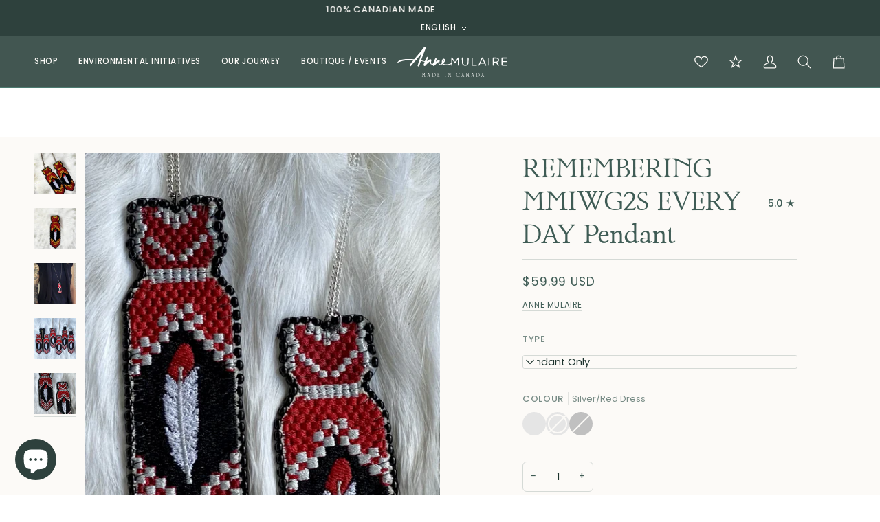

--- FILE ---
content_type: text/html; charset=utf-8
request_url: https://annemulaire.com/collections/remembrance-day-pins/products/mmiwg2s-every-day-pendant?variant=39809677361246
body_size: 70453
content:
<!doctype html>




<html class="no-js" lang="en" ><head>
  <meta charset="utf-8">
  <meta http-equiv="X-UA-Compatible" content="IE=edge,chrome=1">
  <meta name="viewport" content="width=device-width,initial-scale=1,viewport-fit=cover">
  <meta name="theme-color" content="#d9736a"><link rel="canonical" href="https://annemulaire.com/products/mmiwg2s-every-day-pendant"><!-- ======================= Pipeline Theme V8.1.0 ========================= -->

  <!-- Preloading ================================================================== -->

  <link rel="preconnect" href="https://fonts.shopify.com" crossorigin><link rel="preload" href="//annemulaire.com/cdn/fonts/poppins/poppins_n4.0ba78fa5af9b0e1a374041b3ceaadf0a43b41362.woff2" as="font" type="font/woff2" crossorigin><link rel="preload" href="//annemulaire.com/cdn/fonts/libre_baskerville/librebaskerville_n4.2ec9ee517e3ce28d5f1e6c6e75efd8a97e59c189.woff2" as="font" type="font/woff2" crossorigin><link rel="preload" href="//annemulaire.com/cdn/fonts/poppins/poppins_n4.0ba78fa5af9b0e1a374041b3ceaadf0a43b41362.woff2" as="font" type="font/woff2" crossorigin><!-- Title and description ================================================ --><link rel="shortcut icon" href="//annemulaire.com/cdn/shop/files/am-2025-favicon_32x32.png?v=1754063254" type="image/png">
  <title>
    

    Remembering MMIWG2S Pendant
&ndash; Anne Mulaire

  </title><meta name="description" content="May we work toward truth and reconciliation every day. The sales proceeds from each pin will go towards selected Indigenous organizations, including the Missing and Murdered Indigenous Women, Girls, and 2-Spirits People (MMIWG2S) organizations.">
  <!-- /snippets/social-meta-tags.liquid --><meta property="og:site_name" content="Anne Mulaire">
<meta property="og:url" content="https://annemulaire.com/products/mmiwg2s-every-day-pendant">
<meta property="og:title" content="REMEMBERING MMIWG2S EVERY DAY Pendant">
<meta property="og:type" content="product">
<meta property="og:description" content="May we work toward truth and reconciliation every day. The sales proceeds from each pin will go towards selected Indigenous organizations, including the Missing and Murdered Indigenous Women, Girls, and 2-Spirits People (MMIWG2S) organizations."><meta property="og:price:amount" content="59.99">
  <meta property="og:price:currency" content="CAD">
      <meta property="og:image" content="http://annemulaire.com/cdn/shop/products/web2_gold_MMIW2Spins_necklace_77532c39-dc6f-463e-80e0-ae09de87ad63.png?v=1768416872">
      <meta property="og:image:secure_url" content="https://annemulaire.com/cdn/shop/products/web2_gold_MMIW2Spins_necklace_77532c39-dc6f-463e-80e0-ae09de87ad63.png?v=1768416872">
      <meta property="og:image:height" content="1500">
      <meta property="og:image:width" content="1000">
      <meta property="og:image" content="http://annemulaire.com/cdn/shop/products/web2_gold_MMIW2S_pendant_c0827391-9388-4e9d-b95f-2ea3d20858f8.png?v=1768416872">
      <meta property="og:image:secure_url" content="https://annemulaire.com/cdn/shop/products/web2_gold_MMIW2S_pendant_c0827391-9388-4e9d-b95f-2ea3d20858f8.png?v=1768416872">
      <meta property="og:image:height" content="1500">
      <meta property="og:image:width" content="1000">
      <meta property="og:image" content="http://annemulaire.com/cdn/shop/products/web2_MMIWG2S_7888900d-fce5-404b-9981-ae80744ff52f.png?v=1768416872">
      <meta property="og:image:secure_url" content="https://annemulaire.com/cdn/shop/products/web2_MMIWG2S_7888900d-fce5-404b-9981-ae80744ff52f.png?v=1768416872">
      <meta property="og:image:height" content="1500">
      <meta property="og:image:width" content="1000">
<!-- CSS ================================================================== -->

  <link href="//annemulaire.com/cdn/shop/t/329/assets/font-settings.css?v=83165072325762627261767146580" rel="stylesheet" type="text/css" media="all" />

  <!-- /snippets/css-variables.liquid -->


<style data-shopify>

:root {
/* ================ Layout Variables ================ */






--LAYOUT-WIDTH: 1450px;
--LAYOUT-GUTTER: 24px;
--LAYOUT-GUTTER-OFFSET: -24px;
--NAV-GUTTER: 15px;
--LAYOUT-OUTER: 50px;

/* ================ Product video ================ */

--COLOR-VIDEO-BG: #f5eee4;


/* ================ Color Variables ================ */

/* === Backgrounds ===*/
--COLOR-BG: #fcfaf7;
--COLOR-BG-ACCENT: #e3d5cb;

/* === Text colors ===*/
--COLOR-TEXT-DARK: #1c332d;
--COLOR-TEXT: #3f5c55;
--COLOR-TEXT-LIGHT: #788b86;

/* === Bright color ===*/
--COLOR-PRIMARY: #3f5c55;
--COLOR-PRIMARY-HOVER: #1a352e;
--COLOR-PRIMARY-FADE: rgba(63, 92, 85, 0.05);
--COLOR-PRIMARY-FADE-HOVER: rgba(63, 92, 85, 0.1);--COLOR-PRIMARY-OPPOSITE: #ffffff;

/* === Secondary/link Color ===*/
--COLOR-SECONDARY: #d9736a;
--COLOR-SECONDARY-HOVER: #d72e20;
--COLOR-SECONDARY-FADE: rgba(217, 115, 106, 0.05);
--COLOR-SECONDARY-FADE-HOVER: rgba(217, 115, 106, 0.1);--COLOR-SECONDARY-OPPOSITE: #000000;

/* === Shades of grey ===*/
--COLOR-A5:  rgba(63, 92, 85, 0.05);
--COLOR-A10: rgba(63, 92, 85, 0.1);
--COLOR-A20: rgba(63, 92, 85, 0.2);
--COLOR-A35: rgba(63, 92, 85, 0.35);
--COLOR-A50: rgba(63, 92, 85, 0.5);
--COLOR-A80: rgba(63, 92, 85, 0.8);
--COLOR-A90: rgba(63, 92, 85, 0.9);
--COLOR-A95: rgba(63, 92, 85, 0.95);


/* ================ Inverted Color Variables ================ */

--INVERSE-BG: #425651;
--INVERSE-BG-ACCENT: #2e413d;

/* === Text colors ===*/
--INVERSE-TEXT-DARK: #ffffff;
--INVERSE-TEXT: #fcfaf7;
--INVERSE-TEXT-LIGHT: #c4c9c5;

/* === Bright color ===*/
--INVERSE-PRIMARY: #567e73;
--INVERSE-PRIMARY-HOVER: #2d5b4e;
--INVERSE-PRIMARY-FADE: rgba(86, 126, 115, 0.05);
--INVERSE-PRIMARY-FADE-HOVER: rgba(86, 126, 115, 0.1);--INVERSE-PRIMARY-OPPOSITE: #ffffff;


/* === Second Color ===*/
--INVERSE-SECONDARY: #a56da3;
--INVERSE-SECONDARY-HOVER: #893c86;
--INVERSE-SECONDARY-FADE: rgba(165, 109, 163, 0.05);
--INVERSE-SECONDARY-FADE-HOVER: rgba(165, 109, 163, 0.1);--INVERSE-SECONDARY-OPPOSITE: #ffffff;


/* === Shades of grey ===*/
--INVERSE-A5:  rgba(252, 250, 247, 0.05);
--INVERSE-A10: rgba(252, 250, 247, 0.1);
--INVERSE-A20: rgba(252, 250, 247, 0.2);
--INVERSE-A35: rgba(252, 250, 247, 0.3);
--INVERSE-A80: rgba(252, 250, 247, 0.8);
--INVERSE-A90: rgba(252, 250, 247, 0.9);
--INVERSE-A95: rgba(252, 250, 247, 0.95);


/* ================ Bright Color Variables ================ */

--BRIGHT-BG: #d4c2b5;
--BRIGHT-BG-ACCENT: #fcfaf7;

/* === Text colors ===*/
--BRIGHT-TEXT-DARK: #ffffff;
--BRIGHT-TEXT: #fcfaf7;
--BRIGHT-TEXT-LIGHT: #f0e9e3;

/* === Bright color ===*/
--BRIGHT-PRIMARY: #a56da3;
--BRIGHT-PRIMARY-HOVER: #893c86;
--BRIGHT-PRIMARY-FADE: rgba(165, 109, 163, 0.05);
--BRIGHT-PRIMARY-FADE-HOVER: rgba(165, 109, 163, 0.1);--BRIGHT-PRIMARY-OPPOSITE: #ffffff;


/* === Second Color ===*/
--BRIGHT-SECONDARY: #d76b61;
--BRIGHT-SECONDARY-HOVER: #ce2d1e;
--BRIGHT-SECONDARY-FADE: rgba(215, 107, 97, 0.05);
--BRIGHT-SECONDARY-FADE-HOVER: rgba(215, 107, 97, 0.1);--BRIGHT-SECONDARY-OPPOSITE: #000000;


/* === Shades of grey ===*/
--BRIGHT-A5:  rgba(252, 250, 247, 0.05);
--BRIGHT-A10: rgba(252, 250, 247, 0.1);
--BRIGHT-A20: rgba(252, 250, 247, 0.2);
--BRIGHT-A35: rgba(252, 250, 247, 0.3);
--BRIGHT-A80: rgba(252, 250, 247, 0.8);
--BRIGHT-A90: rgba(252, 250, 247, 0.9);
--BRIGHT-A95: rgba(252, 250, 247, 0.95);


/* === Account Bar ===*/
--COLOR-ANNOUNCEMENT-BG: #2e413d;
--COLOR-ANNOUNCEMENT-TEXT: #fcfaf7;

/* === Nav and dropdown link background ===*/
--COLOR-NAV: #425651;
--COLOR-NAV-TEXT: #fcfaf7;
--COLOR-NAV-TEXT-DARK: #efd7b7;
--COLOR-NAV-TEXT-LIGHT: #c4c9c5;
--COLOR-NAV-BORDER: #4c7b70;
--COLOR-NAV-A10: rgba(252, 250, 247, 0.1);
--COLOR-NAV-A50: rgba(252, 250, 247, 0.5);
--COLOR-HIGHLIGHT-LINK: #b55850;

/* === Site Footer ===*/
--COLOR-FOOTER-BG: #425651;
--COLOR-FOOTER-TEXT: #fcfaf7;
--COLOR-FOOTER-A5: rgba(252, 250, 247, 0.05);
--COLOR-FOOTER-A15: rgba(252, 250, 247, 0.15);
--COLOR-FOOTER-A90: rgba(252, 250, 247, 0.9);

/* === Sub-Footer ===*/
--COLOR-SUB-FOOTER-BG: #fcfaf7;
--COLOR-SUB-FOOTER-TEXT: #3f5c55;
--COLOR-SUB-FOOTER-A5: rgba(63, 92, 85, 0.05);
--COLOR-SUB-FOOTER-A15: rgba(63, 92, 85, 0.15);
--COLOR-SUB-FOOTER-A90: rgba(63, 92, 85, 0.9);

/* === Products ===*/
--PRODUCT-GRID-ASPECT-RATIO: 70.0%;

/* === Product badges ===*/
--COLOR-BADGE: #ffffff;
--COLOR-BADGE-TEXT: #424242;
--COLOR-BADGE-TEXT-DARK: #1f1919;
--COLOR-BADGE-TEXT-HOVER: #686868;
--COLOR-BADGE-HAIRLINE: #f6f6f6;

/* === Product item slider ===*/--COLOR-PRODUCT-SLIDER: #ffffff;--COLOR-PRODUCT-SLIDER-OPPOSITE: rgba(13, 13, 13, 0.06);/* === disabled form colors ===*/
--COLOR-DISABLED-BG: #e9eae7;
--COLOR-DISABLED-TEXT: #bac3be;

--INVERSE-DISABLED-BG: #556662;
--INVERSE-DISABLED-TEXT: #838f8b;


/* === Tailwind RGBA Palette ===*/
--RGB-CANVAS: 252 250 247;
--RGB-CONTENT: 63 92 85;
--RGB-PRIMARY: 63 92 85;
--RGB-SECONDARY: 217 115 106;

--RGB-DARK-CANVAS: 66 86 81;
--RGB-DARK-CONTENT: 252 250 247;
--RGB-DARK-PRIMARY: 86 126 115;
--RGB-DARK-SECONDARY: 165 109 163;

--RGB-BRIGHT-CANVAS: 212 194 181;
--RGB-BRIGHT-CONTENT: 252 250 247;
--RGB-BRIGHT-PRIMARY: 165 109 163;
--RGB-BRIGHT-SECONDARY: 215 107 97;

--RGB-PRIMARY-CONTRAST: 255 255 255;
--RGB-SECONDARY-CONTRAST: 0 0 0;

--RGB-DARK-PRIMARY-CONTRAST: 255 255 255;
--RGB-DARK-SECONDARY-CONTRAST: 255 255 255;

--RGB-BRIGHT-PRIMARY-CONTRAST: 255 255 255;
--RGB-BRIGHT-SECONDARY-CONTRAST: 0 0 0;


/* === Button Radius === */
--BUTTON-RADIUS: 6px;


/* === Icon Stroke Width === */
--ICON-STROKE-WIDTH: 1.5px;


/* ================ Typography ================ */

--FONT-STACK-BODY: Poppins, sans-serif;
--FONT-STYLE-BODY: normal;
--FONT-WEIGHT-BODY: 400;
--FONT-WEIGHT-BODY-BOLD: 500;
--FONT-ADJUST-BODY: 1.0;

  --FONT-BODY-TRANSFORM: none;
  --FONT-BODY-LETTER-SPACING: normal;


--FONT-STACK-HEADING: "Libre Baskerville", serif;
--FONT-STYLE-HEADING: normal;
--FONT-WEIGHT-HEADING: 400;
--FONT-WEIGHT-HEADING-BOLD: 700;
--FONT-ADJUST-HEADING: 1.0;

  --FONT-HEADING-TRANSFORM: none;
  --FONT-HEADING-LETTER-SPACING: normal;


--FONT-STACK-ACCENT: Poppins, serif;
--FONT-STYLE-ACCENT: normal;
--FONT-WEIGHT-ACCENT: 400;
--FONT-WEIGHT-ACCENT-BOLD: 500;
--FONT-ADJUST-ACCENT: 1.0;

  --FONT-ACCENT-TRANSFORM: uppercase;
  --FONT-ACCENT-LETTER-SPACING: 0.05em;

--TYPE-STACK-NAV: Poppins, sans-serif;
--TYPE-STYLE-NAV: normal;
--TYPE-ADJUST-NAV: 1.0;
--TYPE-WEIGHT-NAV: 500;

  --FONT-NAV-TRANSFORM: uppercase;
  --FONT-NAV-LETTER-SPACING: 0.05em;

--TYPE-STACK-BUTTON: Poppins, sans-serif;
--TYPE-STYLE-BUTTON: normal;
--TYPE-ADJUST-BUTTON: 1.0;
--TYPE-WEIGHT-BUTTON: 500;

  --FONT-BUTTON-TRANSFORM: none;
  --FONT-BUTTON-LETTER-SPACING: normal;


--TYPE-STACK-KICKER: Poppins, sans-serif;
--TYPE-STYLE-KICKER: normal;
--TYPE-ADJUST-KICKER: 1.0;
--TYPE-WEIGHT-KICKER: 500;

  --FONT-KICKER-TRANSFORM: none;
  --FONT-KICKER-LETTER-SPACING: normal;




--ICO-SELECT: url('//annemulaire.com/cdn/shop/t/329/assets/ico-select.svg?v=28932656451147986861767146580');


/* ================ Photo correction ================ */
--PHOTO-CORRECTION: 100%;



}


/* ================ Typography ================ */
/* ================ type-scale.com ============ */

/* 1.16 base 13 */
:root {
 --font-1: 10px;
 --font-2: 11.3px;
 --font-3: 12px;
 --font-4: 13px;
 --font-5: 15.5px;
 --font-6: 17px;
 --font-7: 20px;
 --font-8: 23.5px;
 --font-9: 27px;
 --font-10:32px;
 --font-11:37px;
 --font-12:43px;
 --font-13:49px;
 --font-14:57px;
 --font-15:67px;
}

/* 1.175 base 13.5 */
@media only screen and (min-width: 480px) and (max-width: 1099px) {
  :root {
    --font-1: 10px;
    --font-2: 11.5px;
    --font-3: 12.5px;
    --font-4: 13.5px;
    --font-5: 16px;
    --font-6: 18px;
    --font-7: 21px;
    --font-8: 25px;
    --font-9: 29px;
    --font-10:34px;
    --font-11:40px;
    --font-12:47px;
    --font-13:56px;
    --font-14:65px;
   --font-15:77px;
  }
}
/* 1.22 base 14.5 */
@media only screen and (min-width: 1100px) {
  :root {
    --font-1: 10px;
    --font-2: 11.5px;
    --font-3: 13px;
    --font-4: 14.5px;
    --font-5: 17.5px;
    --font-6: 22px;
    --font-7: 26px;
    --font-8: 32px;
    --font-9: 39px;
    --font-10:48px;
    --font-11:58px;
    --font-12:71px;
    --font-13:87px;
    --font-14:106px;
    --font-15:129px;
 }
}


</style>


  <link href="//annemulaire.com/cdn/shop/t/329/assets/theme.css?v=111940106638163354671767146580" rel="stylesheet" type="text/css" media="all" />
  <link href="//annemulaire.com/cdn/shop/t/329/assets/custom.css?v=47136062679535883181767146580" rel="stylesheet" type="text/css" media="all" />

  <script>
    document.documentElement.className = document.documentElement.className.replace('no-js', 'js');

    
      document.documentElement.classList.add('aos-initialized');let root = '/';
    if (root[root.length - 1] !== '/') {
      root = `${root}/`;
    }
    var theme = {
      routes: {
        root_url: root,
        cart: '/cart',
        cart_add_url: '/cart/add',
        product_recommendations_url: '/recommendations/products',
        account_addresses_url: '/account/addresses',
        predictive_search_url: '/search/suggest'
      },
      state: {
        cartOpen: null,
      },
      sizes: {
        small: 480,
        medium: 768,
        large: 1100,
        widescreen: 1400
      },
      assets: {
        photoswipe: '//annemulaire.com/cdn/shop/t/329/assets/photoswipe.js?v=169308975333299535361767146580',
        smoothscroll: '//annemulaire.com/cdn/shop/t/329/assets/smoothscroll.js?v=37906625415260927261767146580',
        swatches: '//annemulaire.com/cdn/shop/t/329/assets/swatches.json?v=17256643191622149961767146580',
        noImage: '//annemulaire.com/cdn/shopifycloud/storefront/assets/no-image-2048-a2addb12.gif',
        
        
        base: '//annemulaire.com/cdn/shop/t/329/assets/'
        
      },
      strings: {
        swatchesKey: "Color, Colour",
        addToCart: "Add to Cart",
        estimateShipping: "Estimate shipping",
        noShippingAvailable: "We do not ship to this destination.",
        free: "Free",
        from: "From",
        preOrder: "Pre-order",
        soldOut: "Sold Out",
        sale: "Sale",
        subscription: "Subscription",
        unavailable: "Unavailable",
        unitPrice: "Unit price",
        unitPriceSeparator: "per",
        stockout: "All available stock is in cart",
        products: "Products",
        pages: "Pages",
        collections: "Collections",
        resultsFor: "Results for",
        noResultsFor: "No results for",
        articles: "Articles",
        successMessage: "Link copied to clipboard",
      },
      settings: {
        badge_sale_type: "strike",
        animate_hover: true,
        animate_scroll: true,
        show_locale_desktop: null,
        show_locale_mobile: null,
        show_currency_desktop: null,
        show_currency_mobile: null,
        currency_select_type: "country",
        currency_code_enable: true,
        cycle_images_hover_delay: 1.5
      },
      info: {
        name: 'pipeline'
      },
      version: '8.1.0',
      moneyFormat: "${{amount}}",
      shopCurrency: "CAD",
      currencyCode: "USD"
    }
    let windowInnerHeight = window.innerHeight;
    document.documentElement.style.setProperty('--full-screen', `${windowInnerHeight}px`);
    document.documentElement.style.setProperty('--three-quarters', `${windowInnerHeight * 0.75}px`);
    document.documentElement.style.setProperty('--two-thirds', `${windowInnerHeight * 0.66}px`);
    document.documentElement.style.setProperty('--one-half', `${windowInnerHeight * 0.5}px`);
    document.documentElement.style.setProperty('--one-third', `${windowInnerHeight * 0.33}px`);
    document.documentElement.style.setProperty('--one-fifth', `${windowInnerHeight * 0.2}px`);

    window.isRTL = document.documentElement.getAttribute('dir') === 'rtl';
  </script><!-- Theme Javascript ============================================================== -->
  <script src="//annemulaire.com/cdn/shop/t/329/assets/vendor.js?v=69555399850987115801767146580" defer="defer"></script>
  <script src="//annemulaire.com/cdn/shop/t/329/assets/theme.js?v=42391841312106742781767146580" defer="defer"></script>

  
  <script>
    function addLoadingClassToLoadingImages(container) {
      container.querySelectorAll('[data-needs-loading-animation] img').forEach((el) => {
        if (!el.complete) {
          el.parentNode.classList.add('loading-shimmer');
        }
      });
    }

    // Remove loading class from all already loaded images
    function removeLoadingClassFromLoadedImages(container) {
      container.querySelectorAll('img').forEach((el) => {
        if (el.complete) {
          delete el.parentNode.dataset.needsLoadingAnimation;
          el.parentNode.classList.remove('loading-shimmer');
        }
      });
    }

    // Remove loading class from image on `load` event
    function handleImageLoaded(el) {
      if (el.tagName == 'IMG' && el.parentNode.classList.contains('loading-shimmer')) {
        delete el.parentNode.dataset.needsLoadingAnimation;
        el.parentNode.classList.remove('loading-shimmer');
      }
    }

    // Watch for any load events that bubble up from child elements
    document.addEventListener(
      'load',
      (e) => {
        const el = e.target;

        // Capture load events from img tags and then remove their `loading-shimmer` class
        handleImageLoaded(el);
      },
      true
    );

    // Tasks to run when the DOM elements are available
    window.addEventListener('DOMContentLoaded', () => {
      addLoadingClassToLoadingImages(document);
    });
  </script>

  <script>
    (function () {
      function onPageShowEvents() {
        if ('requestIdleCallback' in window) {
          requestIdleCallback(initCartEvent, { timeout: 500 })
        } else {
          initCartEvent()
        }
        function initCartEvent(){
          window.fetch(window.theme.routes.cart + '.js')
          .then((response) => {
            if(!response.ok){
              throw {status: response.statusText};
            }
            return response.json();
          })
          .then((response) => {
            document.dispatchEvent(new CustomEvent('theme:cart:change', {
              detail: {
                cart: response,
              },
              bubbles: true,
            }));
            return response;
          })
          .catch((e) => {
            console.error(e);
          });
        }
      };
      window.onpageshow = onPageShowEvents;
    })();
  </script>

  <script type="text/javascript">
    if (window.MSInputMethodContext && document.documentMode) {
      var scripts = document.getElementsByTagName('script')[0];
      var polyfill = document.createElement("script");
      polyfill.defer = true;
      polyfill.src = "//annemulaire.com/cdn/shop/t/329/assets/ie11.js?v=144489047535103983231767146580";

      scripts.parentNode.insertBefore(polyfill, scripts);
    }
  </script>

  <!-- Shopify app scripts =========================================================== -->

  <!-- CLARITY HEAT MAP -->
  
  <script type="text/javascript">
    (function(c,l,a,r,i,t,y){
        c[a]=c[a]||function(){(c[a].q=c[a].q||[]).push(arguments)};
        t=l.createElement(r);t.async=1;t.src="https://www.clarity.ms/tag/"+i;
        y=l.getElementsByTagName(r)[0];y.parentNode.insertBefore(t,y);
    })(window, document, "clarity", "script", "p1749g7bpd");
  </script>

  <!---->

  <script>window.performance && window.performance.mark && window.performance.mark('shopify.content_for_header.start');</script><meta name="google-site-verification" content="FNqMf0EMVZ5bVsLK_OuisbOfQxqXru0pV0XYm8Ie_Z0">
<meta name="facebook-domain-verification" content="4ma6mcpu3ftwwsh4ixvcq5rlkuldk1">
<meta id="shopify-digital-wallet" name="shopify-digital-wallet" content="/6945051/digital_wallets/dialog">
<meta name="shopify-checkout-api-token" content="221be5dbb28098d5c154728a6b2d9dc5">
<link rel="alternate" hreflang="x-default" href="https://annemulaire.ca/products/mmiwg2s-every-day-pendant">
<link rel="alternate" hreflang="en" href="https://annemulaire.ca/products/mmiwg2s-every-day-pendant">
<link rel="alternate" hreflang="fr" href="https://annemulaire.ca/fr/products/mmiwg2s-every-day-pendant">
<link rel="alternate" hreflang="en-AC" href="https://annemulaire.com/products/mmiwg2s-every-day-pendant">
<link rel="alternate" hreflang="fr-AC" href="https://annemulaire.com/fr/products/mmiwg2s-every-day-pendant">
<link rel="alternate" hreflang="en-AD" href="https://annemulaire.com/products/mmiwg2s-every-day-pendant">
<link rel="alternate" hreflang="fr-AD" href="https://annemulaire.com/fr/products/mmiwg2s-every-day-pendant">
<link rel="alternate" hreflang="en-AE" href="https://annemulaire.com/products/mmiwg2s-every-day-pendant">
<link rel="alternate" hreflang="fr-AE" href="https://annemulaire.com/fr/products/mmiwg2s-every-day-pendant">
<link rel="alternate" hreflang="en-AF" href="https://annemulaire.com/products/mmiwg2s-every-day-pendant">
<link rel="alternate" hreflang="fr-AF" href="https://annemulaire.com/fr/products/mmiwg2s-every-day-pendant">
<link rel="alternate" hreflang="en-AG" href="https://annemulaire.com/products/mmiwg2s-every-day-pendant">
<link rel="alternate" hreflang="fr-AG" href="https://annemulaire.com/fr/products/mmiwg2s-every-day-pendant">
<link rel="alternate" hreflang="en-AI" href="https://annemulaire.com/products/mmiwg2s-every-day-pendant">
<link rel="alternate" hreflang="fr-AI" href="https://annemulaire.com/fr/products/mmiwg2s-every-day-pendant">
<link rel="alternate" hreflang="en-AL" href="https://annemulaire.com/products/mmiwg2s-every-day-pendant">
<link rel="alternate" hreflang="fr-AL" href="https://annemulaire.com/fr/products/mmiwg2s-every-day-pendant">
<link rel="alternate" hreflang="en-AM" href="https://annemulaire.com/products/mmiwg2s-every-day-pendant">
<link rel="alternate" hreflang="fr-AM" href="https://annemulaire.com/fr/products/mmiwg2s-every-day-pendant">
<link rel="alternate" hreflang="en-AO" href="https://annemulaire.com/products/mmiwg2s-every-day-pendant">
<link rel="alternate" hreflang="fr-AO" href="https://annemulaire.com/fr/products/mmiwg2s-every-day-pendant">
<link rel="alternate" hreflang="en-AR" href="https://annemulaire.com/products/mmiwg2s-every-day-pendant">
<link rel="alternate" hreflang="fr-AR" href="https://annemulaire.com/fr/products/mmiwg2s-every-day-pendant">
<link rel="alternate" hreflang="en-AT" href="https://annemulaire.com/products/mmiwg2s-every-day-pendant">
<link rel="alternate" hreflang="fr-AT" href="https://annemulaire.com/fr/products/mmiwg2s-every-day-pendant">
<link rel="alternate" hreflang="en-AU" href="https://annemulaire.com/products/mmiwg2s-every-day-pendant">
<link rel="alternate" hreflang="fr-AU" href="https://annemulaire.com/fr/products/mmiwg2s-every-day-pendant">
<link rel="alternate" hreflang="en-AW" href="https://annemulaire.com/products/mmiwg2s-every-day-pendant">
<link rel="alternate" hreflang="fr-AW" href="https://annemulaire.com/fr/products/mmiwg2s-every-day-pendant">
<link rel="alternate" hreflang="en-AX" href="https://annemulaire.com/products/mmiwg2s-every-day-pendant">
<link rel="alternate" hreflang="fr-AX" href="https://annemulaire.com/fr/products/mmiwg2s-every-day-pendant">
<link rel="alternate" hreflang="en-AZ" href="https://annemulaire.com/products/mmiwg2s-every-day-pendant">
<link rel="alternate" hreflang="fr-AZ" href="https://annemulaire.com/fr/products/mmiwg2s-every-day-pendant">
<link rel="alternate" hreflang="en-BA" href="https://annemulaire.com/products/mmiwg2s-every-day-pendant">
<link rel="alternate" hreflang="fr-BA" href="https://annemulaire.com/fr/products/mmiwg2s-every-day-pendant">
<link rel="alternate" hreflang="en-BB" href="https://annemulaire.com/products/mmiwg2s-every-day-pendant">
<link rel="alternate" hreflang="fr-BB" href="https://annemulaire.com/fr/products/mmiwg2s-every-day-pendant">
<link rel="alternate" hreflang="en-BD" href="https://annemulaire.com/products/mmiwg2s-every-day-pendant">
<link rel="alternate" hreflang="fr-BD" href="https://annemulaire.com/fr/products/mmiwg2s-every-day-pendant">
<link rel="alternate" hreflang="en-BE" href="https://annemulaire.com/products/mmiwg2s-every-day-pendant">
<link rel="alternate" hreflang="fr-BE" href="https://annemulaire.com/fr/products/mmiwg2s-every-day-pendant">
<link rel="alternate" hreflang="en-BF" href="https://annemulaire.com/products/mmiwg2s-every-day-pendant">
<link rel="alternate" hreflang="fr-BF" href="https://annemulaire.com/fr/products/mmiwg2s-every-day-pendant">
<link rel="alternate" hreflang="en-BG" href="https://annemulaire.com/products/mmiwg2s-every-day-pendant">
<link rel="alternate" hreflang="fr-BG" href="https://annemulaire.com/fr/products/mmiwg2s-every-day-pendant">
<link rel="alternate" hreflang="en-BH" href="https://annemulaire.com/products/mmiwg2s-every-day-pendant">
<link rel="alternate" hreflang="fr-BH" href="https://annemulaire.com/fr/products/mmiwg2s-every-day-pendant">
<link rel="alternate" hreflang="en-BI" href="https://annemulaire.com/products/mmiwg2s-every-day-pendant">
<link rel="alternate" hreflang="fr-BI" href="https://annemulaire.com/fr/products/mmiwg2s-every-day-pendant">
<link rel="alternate" hreflang="en-BJ" href="https://annemulaire.com/products/mmiwg2s-every-day-pendant">
<link rel="alternate" hreflang="fr-BJ" href="https://annemulaire.com/fr/products/mmiwg2s-every-day-pendant">
<link rel="alternate" hreflang="en-BL" href="https://annemulaire.com/products/mmiwg2s-every-day-pendant">
<link rel="alternate" hreflang="fr-BL" href="https://annemulaire.com/fr/products/mmiwg2s-every-day-pendant">
<link rel="alternate" hreflang="en-BM" href="https://annemulaire.com/products/mmiwg2s-every-day-pendant">
<link rel="alternate" hreflang="fr-BM" href="https://annemulaire.com/fr/products/mmiwg2s-every-day-pendant">
<link rel="alternate" hreflang="en-BN" href="https://annemulaire.com/products/mmiwg2s-every-day-pendant">
<link rel="alternate" hreflang="fr-BN" href="https://annemulaire.com/fr/products/mmiwg2s-every-day-pendant">
<link rel="alternate" hreflang="en-BO" href="https://annemulaire.com/products/mmiwg2s-every-day-pendant">
<link rel="alternate" hreflang="fr-BO" href="https://annemulaire.com/fr/products/mmiwg2s-every-day-pendant">
<link rel="alternate" hreflang="en-BQ" href="https://annemulaire.com/products/mmiwg2s-every-day-pendant">
<link rel="alternate" hreflang="fr-BQ" href="https://annemulaire.com/fr/products/mmiwg2s-every-day-pendant">
<link rel="alternate" hreflang="en-BR" href="https://annemulaire.com/products/mmiwg2s-every-day-pendant">
<link rel="alternate" hreflang="fr-BR" href="https://annemulaire.com/fr/products/mmiwg2s-every-day-pendant">
<link rel="alternate" hreflang="en-BS" href="https://annemulaire.com/products/mmiwg2s-every-day-pendant">
<link rel="alternate" hreflang="fr-BS" href="https://annemulaire.com/fr/products/mmiwg2s-every-day-pendant">
<link rel="alternate" hreflang="en-BT" href="https://annemulaire.com/products/mmiwg2s-every-day-pendant">
<link rel="alternate" hreflang="fr-BT" href="https://annemulaire.com/fr/products/mmiwg2s-every-day-pendant">
<link rel="alternate" hreflang="en-BW" href="https://annemulaire.com/products/mmiwg2s-every-day-pendant">
<link rel="alternate" hreflang="fr-BW" href="https://annemulaire.com/fr/products/mmiwg2s-every-day-pendant">
<link rel="alternate" hreflang="en-BY" href="https://annemulaire.com/products/mmiwg2s-every-day-pendant">
<link rel="alternate" hreflang="fr-BY" href="https://annemulaire.com/fr/products/mmiwg2s-every-day-pendant">
<link rel="alternate" hreflang="en-BZ" href="https://annemulaire.com/products/mmiwg2s-every-day-pendant">
<link rel="alternate" hreflang="fr-BZ" href="https://annemulaire.com/fr/products/mmiwg2s-every-day-pendant">
<link rel="alternate" hreflang="en-CC" href="https://annemulaire.com/products/mmiwg2s-every-day-pendant">
<link rel="alternate" hreflang="fr-CC" href="https://annemulaire.com/fr/products/mmiwg2s-every-day-pendant">
<link rel="alternate" hreflang="en-CD" href="https://annemulaire.com/products/mmiwg2s-every-day-pendant">
<link rel="alternate" hreflang="fr-CD" href="https://annemulaire.com/fr/products/mmiwg2s-every-day-pendant">
<link rel="alternate" hreflang="en-CF" href="https://annemulaire.com/products/mmiwg2s-every-day-pendant">
<link rel="alternate" hreflang="fr-CF" href="https://annemulaire.com/fr/products/mmiwg2s-every-day-pendant">
<link rel="alternate" hreflang="en-CG" href="https://annemulaire.com/products/mmiwg2s-every-day-pendant">
<link rel="alternate" hreflang="fr-CG" href="https://annemulaire.com/fr/products/mmiwg2s-every-day-pendant">
<link rel="alternate" hreflang="en-CH" href="https://annemulaire.com/products/mmiwg2s-every-day-pendant">
<link rel="alternate" hreflang="fr-CH" href="https://annemulaire.com/fr/products/mmiwg2s-every-day-pendant">
<link rel="alternate" hreflang="en-CI" href="https://annemulaire.com/products/mmiwg2s-every-day-pendant">
<link rel="alternate" hreflang="fr-CI" href="https://annemulaire.com/fr/products/mmiwg2s-every-day-pendant">
<link rel="alternate" hreflang="en-CK" href="https://annemulaire.com/products/mmiwg2s-every-day-pendant">
<link rel="alternate" hreflang="fr-CK" href="https://annemulaire.com/fr/products/mmiwg2s-every-day-pendant">
<link rel="alternate" hreflang="en-CL" href="https://annemulaire.com/products/mmiwg2s-every-day-pendant">
<link rel="alternate" hreflang="fr-CL" href="https://annemulaire.com/fr/products/mmiwg2s-every-day-pendant">
<link rel="alternate" hreflang="en-CM" href="https://annemulaire.com/products/mmiwg2s-every-day-pendant">
<link rel="alternate" hreflang="fr-CM" href="https://annemulaire.com/fr/products/mmiwg2s-every-day-pendant">
<link rel="alternate" hreflang="en-CN" href="https://annemulaire.com/products/mmiwg2s-every-day-pendant">
<link rel="alternate" hreflang="fr-CN" href="https://annemulaire.com/fr/products/mmiwg2s-every-day-pendant">
<link rel="alternate" hreflang="en-CO" href="https://annemulaire.com/products/mmiwg2s-every-day-pendant">
<link rel="alternate" hreflang="fr-CO" href="https://annemulaire.com/fr/products/mmiwg2s-every-day-pendant">
<link rel="alternate" hreflang="en-CR" href="https://annemulaire.com/products/mmiwg2s-every-day-pendant">
<link rel="alternate" hreflang="fr-CR" href="https://annemulaire.com/fr/products/mmiwg2s-every-day-pendant">
<link rel="alternate" hreflang="en-CV" href="https://annemulaire.com/products/mmiwg2s-every-day-pendant">
<link rel="alternate" hreflang="fr-CV" href="https://annemulaire.com/fr/products/mmiwg2s-every-day-pendant">
<link rel="alternate" hreflang="en-CW" href="https://annemulaire.com/products/mmiwg2s-every-day-pendant">
<link rel="alternate" hreflang="fr-CW" href="https://annemulaire.com/fr/products/mmiwg2s-every-day-pendant">
<link rel="alternate" hreflang="en-CX" href="https://annemulaire.com/products/mmiwg2s-every-day-pendant">
<link rel="alternate" hreflang="fr-CX" href="https://annemulaire.com/fr/products/mmiwg2s-every-day-pendant">
<link rel="alternate" hreflang="en-CY" href="https://annemulaire.com/products/mmiwg2s-every-day-pendant">
<link rel="alternate" hreflang="fr-CY" href="https://annemulaire.com/fr/products/mmiwg2s-every-day-pendant">
<link rel="alternate" hreflang="en-CZ" href="https://annemulaire.com/products/mmiwg2s-every-day-pendant">
<link rel="alternate" hreflang="fr-CZ" href="https://annemulaire.com/fr/products/mmiwg2s-every-day-pendant">
<link rel="alternate" hreflang="en-DE" href="https://annemulaire.com/products/mmiwg2s-every-day-pendant">
<link rel="alternate" hreflang="fr-DE" href="https://annemulaire.com/fr/products/mmiwg2s-every-day-pendant">
<link rel="alternate" hreflang="en-DJ" href="https://annemulaire.com/products/mmiwg2s-every-day-pendant">
<link rel="alternate" hreflang="fr-DJ" href="https://annemulaire.com/fr/products/mmiwg2s-every-day-pendant">
<link rel="alternate" hreflang="en-DK" href="https://annemulaire.com/products/mmiwg2s-every-day-pendant">
<link rel="alternate" hreflang="fr-DK" href="https://annemulaire.com/fr/products/mmiwg2s-every-day-pendant">
<link rel="alternate" hreflang="en-DM" href="https://annemulaire.com/products/mmiwg2s-every-day-pendant">
<link rel="alternate" hreflang="fr-DM" href="https://annemulaire.com/fr/products/mmiwg2s-every-day-pendant">
<link rel="alternate" hreflang="en-DO" href="https://annemulaire.com/products/mmiwg2s-every-day-pendant">
<link rel="alternate" hreflang="fr-DO" href="https://annemulaire.com/fr/products/mmiwg2s-every-day-pendant">
<link rel="alternate" hreflang="en-DZ" href="https://annemulaire.com/products/mmiwg2s-every-day-pendant">
<link rel="alternate" hreflang="fr-DZ" href="https://annemulaire.com/fr/products/mmiwg2s-every-day-pendant">
<link rel="alternate" hreflang="en-EC" href="https://annemulaire.com/products/mmiwg2s-every-day-pendant">
<link rel="alternate" hreflang="fr-EC" href="https://annemulaire.com/fr/products/mmiwg2s-every-day-pendant">
<link rel="alternate" hreflang="en-EE" href="https://annemulaire.com/products/mmiwg2s-every-day-pendant">
<link rel="alternate" hreflang="fr-EE" href="https://annemulaire.com/fr/products/mmiwg2s-every-day-pendant">
<link rel="alternate" hreflang="en-EG" href="https://annemulaire.com/products/mmiwg2s-every-day-pendant">
<link rel="alternate" hreflang="fr-EG" href="https://annemulaire.com/fr/products/mmiwg2s-every-day-pendant">
<link rel="alternate" hreflang="en-EH" href="https://annemulaire.com/products/mmiwg2s-every-day-pendant">
<link rel="alternate" hreflang="fr-EH" href="https://annemulaire.com/fr/products/mmiwg2s-every-day-pendant">
<link rel="alternate" hreflang="en-ER" href="https://annemulaire.com/products/mmiwg2s-every-day-pendant">
<link rel="alternate" hreflang="fr-ER" href="https://annemulaire.com/fr/products/mmiwg2s-every-day-pendant">
<link rel="alternate" hreflang="en-ES" href="https://annemulaire.com/products/mmiwg2s-every-day-pendant">
<link rel="alternate" hreflang="fr-ES" href="https://annemulaire.com/fr/products/mmiwg2s-every-day-pendant">
<link rel="alternate" hreflang="en-ET" href="https://annemulaire.com/products/mmiwg2s-every-day-pendant">
<link rel="alternate" hreflang="fr-ET" href="https://annemulaire.com/fr/products/mmiwg2s-every-day-pendant">
<link rel="alternate" hreflang="en-FI" href="https://annemulaire.com/products/mmiwg2s-every-day-pendant">
<link rel="alternate" hreflang="fr-FI" href="https://annemulaire.com/fr/products/mmiwg2s-every-day-pendant">
<link rel="alternate" hreflang="en-FJ" href="https://annemulaire.com/products/mmiwg2s-every-day-pendant">
<link rel="alternate" hreflang="fr-FJ" href="https://annemulaire.com/fr/products/mmiwg2s-every-day-pendant">
<link rel="alternate" hreflang="en-FK" href="https://annemulaire.com/products/mmiwg2s-every-day-pendant">
<link rel="alternate" hreflang="fr-FK" href="https://annemulaire.com/fr/products/mmiwg2s-every-day-pendant">
<link rel="alternate" hreflang="en-FO" href="https://annemulaire.com/products/mmiwg2s-every-day-pendant">
<link rel="alternate" hreflang="fr-FO" href="https://annemulaire.com/fr/products/mmiwg2s-every-day-pendant">
<link rel="alternate" hreflang="en-FR" href="https://annemulaire.com/products/mmiwg2s-every-day-pendant">
<link rel="alternate" hreflang="fr-FR" href="https://annemulaire.com/fr/products/mmiwg2s-every-day-pendant">
<link rel="alternate" hreflang="en-GA" href="https://annemulaire.com/products/mmiwg2s-every-day-pendant">
<link rel="alternate" hreflang="fr-GA" href="https://annemulaire.com/fr/products/mmiwg2s-every-day-pendant">
<link rel="alternate" hreflang="en-GB" href="https://annemulaire.com/products/mmiwg2s-every-day-pendant">
<link rel="alternate" hreflang="fr-GB" href="https://annemulaire.com/fr/products/mmiwg2s-every-day-pendant">
<link rel="alternate" hreflang="en-GD" href="https://annemulaire.com/products/mmiwg2s-every-day-pendant">
<link rel="alternate" hreflang="fr-GD" href="https://annemulaire.com/fr/products/mmiwg2s-every-day-pendant">
<link rel="alternate" hreflang="en-GE" href="https://annemulaire.com/products/mmiwg2s-every-day-pendant">
<link rel="alternate" hreflang="fr-GE" href="https://annemulaire.com/fr/products/mmiwg2s-every-day-pendant">
<link rel="alternate" hreflang="en-GF" href="https://annemulaire.com/products/mmiwg2s-every-day-pendant">
<link rel="alternate" hreflang="fr-GF" href="https://annemulaire.com/fr/products/mmiwg2s-every-day-pendant">
<link rel="alternate" hreflang="en-GG" href="https://annemulaire.com/products/mmiwg2s-every-day-pendant">
<link rel="alternate" hreflang="fr-GG" href="https://annemulaire.com/fr/products/mmiwg2s-every-day-pendant">
<link rel="alternate" hreflang="en-GH" href="https://annemulaire.com/products/mmiwg2s-every-day-pendant">
<link rel="alternate" hreflang="fr-GH" href="https://annemulaire.com/fr/products/mmiwg2s-every-day-pendant">
<link rel="alternate" hreflang="en-GI" href="https://annemulaire.com/products/mmiwg2s-every-day-pendant">
<link rel="alternate" hreflang="fr-GI" href="https://annemulaire.com/fr/products/mmiwg2s-every-day-pendant">
<link rel="alternate" hreflang="en-GL" href="https://annemulaire.com/products/mmiwg2s-every-day-pendant">
<link rel="alternate" hreflang="fr-GL" href="https://annemulaire.com/fr/products/mmiwg2s-every-day-pendant">
<link rel="alternate" hreflang="en-GM" href="https://annemulaire.com/products/mmiwg2s-every-day-pendant">
<link rel="alternate" hreflang="fr-GM" href="https://annemulaire.com/fr/products/mmiwg2s-every-day-pendant">
<link rel="alternate" hreflang="en-GN" href="https://annemulaire.com/products/mmiwg2s-every-day-pendant">
<link rel="alternate" hreflang="fr-GN" href="https://annemulaire.com/fr/products/mmiwg2s-every-day-pendant">
<link rel="alternate" hreflang="en-GP" href="https://annemulaire.com/products/mmiwg2s-every-day-pendant">
<link rel="alternate" hreflang="fr-GP" href="https://annemulaire.com/fr/products/mmiwg2s-every-day-pendant">
<link rel="alternate" hreflang="en-GQ" href="https://annemulaire.com/products/mmiwg2s-every-day-pendant">
<link rel="alternate" hreflang="fr-GQ" href="https://annemulaire.com/fr/products/mmiwg2s-every-day-pendant">
<link rel="alternate" hreflang="en-GR" href="https://annemulaire.com/products/mmiwg2s-every-day-pendant">
<link rel="alternate" hreflang="fr-GR" href="https://annemulaire.com/fr/products/mmiwg2s-every-day-pendant">
<link rel="alternate" hreflang="en-GS" href="https://annemulaire.com/products/mmiwg2s-every-day-pendant">
<link rel="alternate" hreflang="fr-GS" href="https://annemulaire.com/fr/products/mmiwg2s-every-day-pendant">
<link rel="alternate" hreflang="en-GT" href="https://annemulaire.com/products/mmiwg2s-every-day-pendant">
<link rel="alternate" hreflang="fr-GT" href="https://annemulaire.com/fr/products/mmiwg2s-every-day-pendant">
<link rel="alternate" hreflang="en-GW" href="https://annemulaire.com/products/mmiwg2s-every-day-pendant">
<link rel="alternate" hreflang="fr-GW" href="https://annemulaire.com/fr/products/mmiwg2s-every-day-pendant">
<link rel="alternate" hreflang="en-GY" href="https://annemulaire.com/products/mmiwg2s-every-day-pendant">
<link rel="alternate" hreflang="fr-GY" href="https://annemulaire.com/fr/products/mmiwg2s-every-day-pendant">
<link rel="alternate" hreflang="en-HK" href="https://annemulaire.com/products/mmiwg2s-every-day-pendant">
<link rel="alternate" hreflang="fr-HK" href="https://annemulaire.com/fr/products/mmiwg2s-every-day-pendant">
<link rel="alternate" hreflang="en-HN" href="https://annemulaire.com/products/mmiwg2s-every-day-pendant">
<link rel="alternate" hreflang="fr-HN" href="https://annemulaire.com/fr/products/mmiwg2s-every-day-pendant">
<link rel="alternate" hreflang="en-HR" href="https://annemulaire.com/products/mmiwg2s-every-day-pendant">
<link rel="alternate" hreflang="fr-HR" href="https://annemulaire.com/fr/products/mmiwg2s-every-day-pendant">
<link rel="alternate" hreflang="en-HT" href="https://annemulaire.com/products/mmiwg2s-every-day-pendant">
<link rel="alternate" hreflang="fr-HT" href="https://annemulaire.com/fr/products/mmiwg2s-every-day-pendant">
<link rel="alternate" hreflang="en-HU" href="https://annemulaire.com/products/mmiwg2s-every-day-pendant">
<link rel="alternate" hreflang="fr-HU" href="https://annemulaire.com/fr/products/mmiwg2s-every-day-pendant">
<link rel="alternate" hreflang="en-ID" href="https://annemulaire.com/products/mmiwg2s-every-day-pendant">
<link rel="alternate" hreflang="fr-ID" href="https://annemulaire.com/fr/products/mmiwg2s-every-day-pendant">
<link rel="alternate" hreflang="en-IE" href="https://annemulaire.com/products/mmiwg2s-every-day-pendant">
<link rel="alternate" hreflang="fr-IE" href="https://annemulaire.com/fr/products/mmiwg2s-every-day-pendant">
<link rel="alternate" hreflang="en-IL" href="https://annemulaire.com/products/mmiwg2s-every-day-pendant">
<link rel="alternate" hreflang="fr-IL" href="https://annemulaire.com/fr/products/mmiwg2s-every-day-pendant">
<link rel="alternate" hreflang="en-IM" href="https://annemulaire.com/products/mmiwg2s-every-day-pendant">
<link rel="alternate" hreflang="fr-IM" href="https://annemulaire.com/fr/products/mmiwg2s-every-day-pendant">
<link rel="alternate" hreflang="en-IN" href="https://annemulaire.com/products/mmiwg2s-every-day-pendant">
<link rel="alternate" hreflang="fr-IN" href="https://annemulaire.com/fr/products/mmiwg2s-every-day-pendant">
<link rel="alternate" hreflang="en-IO" href="https://annemulaire.com/products/mmiwg2s-every-day-pendant">
<link rel="alternate" hreflang="fr-IO" href="https://annemulaire.com/fr/products/mmiwg2s-every-day-pendant">
<link rel="alternate" hreflang="en-IQ" href="https://annemulaire.com/products/mmiwg2s-every-day-pendant">
<link rel="alternate" hreflang="fr-IQ" href="https://annemulaire.com/fr/products/mmiwg2s-every-day-pendant">
<link rel="alternate" hreflang="en-IS" href="https://annemulaire.com/products/mmiwg2s-every-day-pendant">
<link rel="alternate" hreflang="fr-IS" href="https://annemulaire.com/fr/products/mmiwg2s-every-day-pendant">
<link rel="alternate" hreflang="en-IT" href="https://annemulaire.com/products/mmiwg2s-every-day-pendant">
<link rel="alternate" hreflang="fr-IT" href="https://annemulaire.com/fr/products/mmiwg2s-every-day-pendant">
<link rel="alternate" hreflang="en-JE" href="https://annemulaire.com/products/mmiwg2s-every-day-pendant">
<link rel="alternate" hreflang="fr-JE" href="https://annemulaire.com/fr/products/mmiwg2s-every-day-pendant">
<link rel="alternate" hreflang="en-JM" href="https://annemulaire.com/products/mmiwg2s-every-day-pendant">
<link rel="alternate" hreflang="fr-JM" href="https://annemulaire.com/fr/products/mmiwg2s-every-day-pendant">
<link rel="alternate" hreflang="en-JO" href="https://annemulaire.com/products/mmiwg2s-every-day-pendant">
<link rel="alternate" hreflang="fr-JO" href="https://annemulaire.com/fr/products/mmiwg2s-every-day-pendant">
<link rel="alternate" hreflang="en-JP" href="https://annemulaire.com/products/mmiwg2s-every-day-pendant">
<link rel="alternate" hreflang="fr-JP" href="https://annemulaire.com/fr/products/mmiwg2s-every-day-pendant">
<link rel="alternate" hreflang="en-KE" href="https://annemulaire.com/products/mmiwg2s-every-day-pendant">
<link rel="alternate" hreflang="fr-KE" href="https://annemulaire.com/fr/products/mmiwg2s-every-day-pendant">
<link rel="alternate" hreflang="en-KG" href="https://annemulaire.com/products/mmiwg2s-every-day-pendant">
<link rel="alternate" hreflang="fr-KG" href="https://annemulaire.com/fr/products/mmiwg2s-every-day-pendant">
<link rel="alternate" hreflang="en-KH" href="https://annemulaire.com/products/mmiwg2s-every-day-pendant">
<link rel="alternate" hreflang="fr-KH" href="https://annemulaire.com/fr/products/mmiwg2s-every-day-pendant">
<link rel="alternate" hreflang="en-KI" href="https://annemulaire.com/products/mmiwg2s-every-day-pendant">
<link rel="alternate" hreflang="fr-KI" href="https://annemulaire.com/fr/products/mmiwg2s-every-day-pendant">
<link rel="alternate" hreflang="en-KM" href="https://annemulaire.com/products/mmiwg2s-every-day-pendant">
<link rel="alternate" hreflang="fr-KM" href="https://annemulaire.com/fr/products/mmiwg2s-every-day-pendant">
<link rel="alternate" hreflang="en-KN" href="https://annemulaire.com/products/mmiwg2s-every-day-pendant">
<link rel="alternate" hreflang="fr-KN" href="https://annemulaire.com/fr/products/mmiwg2s-every-day-pendant">
<link rel="alternate" hreflang="en-KR" href="https://annemulaire.com/products/mmiwg2s-every-day-pendant">
<link rel="alternate" hreflang="fr-KR" href="https://annemulaire.com/fr/products/mmiwg2s-every-day-pendant">
<link rel="alternate" hreflang="en-KW" href="https://annemulaire.com/products/mmiwg2s-every-day-pendant">
<link rel="alternate" hreflang="fr-KW" href="https://annemulaire.com/fr/products/mmiwg2s-every-day-pendant">
<link rel="alternate" hreflang="en-KY" href="https://annemulaire.com/products/mmiwg2s-every-day-pendant">
<link rel="alternate" hreflang="fr-KY" href="https://annemulaire.com/fr/products/mmiwg2s-every-day-pendant">
<link rel="alternate" hreflang="en-KZ" href="https://annemulaire.com/products/mmiwg2s-every-day-pendant">
<link rel="alternate" hreflang="fr-KZ" href="https://annemulaire.com/fr/products/mmiwg2s-every-day-pendant">
<link rel="alternate" hreflang="en-LA" href="https://annemulaire.com/products/mmiwg2s-every-day-pendant">
<link rel="alternate" hreflang="fr-LA" href="https://annemulaire.com/fr/products/mmiwg2s-every-day-pendant">
<link rel="alternate" hreflang="en-LB" href="https://annemulaire.com/products/mmiwg2s-every-day-pendant">
<link rel="alternate" hreflang="fr-LB" href="https://annemulaire.com/fr/products/mmiwg2s-every-day-pendant">
<link rel="alternate" hreflang="en-LC" href="https://annemulaire.com/products/mmiwg2s-every-day-pendant">
<link rel="alternate" hreflang="fr-LC" href="https://annemulaire.com/fr/products/mmiwg2s-every-day-pendant">
<link rel="alternate" hreflang="en-LI" href="https://annemulaire.com/products/mmiwg2s-every-day-pendant">
<link rel="alternate" hreflang="fr-LI" href="https://annemulaire.com/fr/products/mmiwg2s-every-day-pendant">
<link rel="alternate" hreflang="en-LK" href="https://annemulaire.com/products/mmiwg2s-every-day-pendant">
<link rel="alternate" hreflang="fr-LK" href="https://annemulaire.com/fr/products/mmiwg2s-every-day-pendant">
<link rel="alternate" hreflang="en-LR" href="https://annemulaire.com/products/mmiwg2s-every-day-pendant">
<link rel="alternate" hreflang="fr-LR" href="https://annemulaire.com/fr/products/mmiwg2s-every-day-pendant">
<link rel="alternate" hreflang="en-LS" href="https://annemulaire.com/products/mmiwg2s-every-day-pendant">
<link rel="alternate" hreflang="fr-LS" href="https://annemulaire.com/fr/products/mmiwg2s-every-day-pendant">
<link rel="alternate" hreflang="en-LT" href="https://annemulaire.com/products/mmiwg2s-every-day-pendant">
<link rel="alternate" hreflang="fr-LT" href="https://annemulaire.com/fr/products/mmiwg2s-every-day-pendant">
<link rel="alternate" hreflang="en-LU" href="https://annemulaire.com/products/mmiwg2s-every-day-pendant">
<link rel="alternate" hreflang="fr-LU" href="https://annemulaire.com/fr/products/mmiwg2s-every-day-pendant">
<link rel="alternate" hreflang="en-LV" href="https://annemulaire.com/products/mmiwg2s-every-day-pendant">
<link rel="alternate" hreflang="fr-LV" href="https://annemulaire.com/fr/products/mmiwg2s-every-day-pendant">
<link rel="alternate" hreflang="en-LY" href="https://annemulaire.com/products/mmiwg2s-every-day-pendant">
<link rel="alternate" hreflang="fr-LY" href="https://annemulaire.com/fr/products/mmiwg2s-every-day-pendant">
<link rel="alternate" hreflang="en-MA" href="https://annemulaire.com/products/mmiwg2s-every-day-pendant">
<link rel="alternate" hreflang="fr-MA" href="https://annemulaire.com/fr/products/mmiwg2s-every-day-pendant">
<link rel="alternate" hreflang="en-MC" href="https://annemulaire.com/products/mmiwg2s-every-day-pendant">
<link rel="alternate" hreflang="fr-MC" href="https://annemulaire.com/fr/products/mmiwg2s-every-day-pendant">
<link rel="alternate" hreflang="en-MD" href="https://annemulaire.com/products/mmiwg2s-every-day-pendant">
<link rel="alternate" hreflang="fr-MD" href="https://annemulaire.com/fr/products/mmiwg2s-every-day-pendant">
<link rel="alternate" hreflang="en-ME" href="https://annemulaire.com/products/mmiwg2s-every-day-pendant">
<link rel="alternate" hreflang="fr-ME" href="https://annemulaire.com/fr/products/mmiwg2s-every-day-pendant">
<link rel="alternate" hreflang="en-MF" href="https://annemulaire.com/products/mmiwg2s-every-day-pendant">
<link rel="alternate" hreflang="fr-MF" href="https://annemulaire.com/fr/products/mmiwg2s-every-day-pendant">
<link rel="alternate" hreflang="en-MG" href="https://annemulaire.com/products/mmiwg2s-every-day-pendant">
<link rel="alternate" hreflang="fr-MG" href="https://annemulaire.com/fr/products/mmiwg2s-every-day-pendant">
<link rel="alternate" hreflang="en-MK" href="https://annemulaire.com/products/mmiwg2s-every-day-pendant">
<link rel="alternate" hreflang="fr-MK" href="https://annemulaire.com/fr/products/mmiwg2s-every-day-pendant">
<link rel="alternate" hreflang="en-ML" href="https://annemulaire.com/products/mmiwg2s-every-day-pendant">
<link rel="alternate" hreflang="fr-ML" href="https://annemulaire.com/fr/products/mmiwg2s-every-day-pendant">
<link rel="alternate" hreflang="en-MM" href="https://annemulaire.com/products/mmiwg2s-every-day-pendant">
<link rel="alternate" hreflang="fr-MM" href="https://annemulaire.com/fr/products/mmiwg2s-every-day-pendant">
<link rel="alternate" hreflang="en-MN" href="https://annemulaire.com/products/mmiwg2s-every-day-pendant">
<link rel="alternate" hreflang="fr-MN" href="https://annemulaire.com/fr/products/mmiwg2s-every-day-pendant">
<link rel="alternate" hreflang="en-MO" href="https://annemulaire.com/products/mmiwg2s-every-day-pendant">
<link rel="alternate" hreflang="fr-MO" href="https://annemulaire.com/fr/products/mmiwg2s-every-day-pendant">
<link rel="alternate" hreflang="en-MQ" href="https://annemulaire.com/products/mmiwg2s-every-day-pendant">
<link rel="alternate" hreflang="fr-MQ" href="https://annemulaire.com/fr/products/mmiwg2s-every-day-pendant">
<link rel="alternate" hreflang="en-MR" href="https://annemulaire.com/products/mmiwg2s-every-day-pendant">
<link rel="alternate" hreflang="fr-MR" href="https://annemulaire.com/fr/products/mmiwg2s-every-day-pendant">
<link rel="alternate" hreflang="en-MS" href="https://annemulaire.com/products/mmiwg2s-every-day-pendant">
<link rel="alternate" hreflang="fr-MS" href="https://annemulaire.com/fr/products/mmiwg2s-every-day-pendant">
<link rel="alternate" hreflang="en-MT" href="https://annemulaire.com/products/mmiwg2s-every-day-pendant">
<link rel="alternate" hreflang="fr-MT" href="https://annemulaire.com/fr/products/mmiwg2s-every-day-pendant">
<link rel="alternate" hreflang="en-MU" href="https://annemulaire.com/products/mmiwg2s-every-day-pendant">
<link rel="alternate" hreflang="fr-MU" href="https://annemulaire.com/fr/products/mmiwg2s-every-day-pendant">
<link rel="alternate" hreflang="en-MV" href="https://annemulaire.com/products/mmiwg2s-every-day-pendant">
<link rel="alternate" hreflang="fr-MV" href="https://annemulaire.com/fr/products/mmiwg2s-every-day-pendant">
<link rel="alternate" hreflang="en-MW" href="https://annemulaire.com/products/mmiwg2s-every-day-pendant">
<link rel="alternate" hreflang="fr-MW" href="https://annemulaire.com/fr/products/mmiwg2s-every-day-pendant">
<link rel="alternate" hreflang="en-MX" href="https://annemulaire.com/products/mmiwg2s-every-day-pendant">
<link rel="alternate" hreflang="fr-MX" href="https://annemulaire.com/fr/products/mmiwg2s-every-day-pendant">
<link rel="alternate" hreflang="en-MY" href="https://annemulaire.com/products/mmiwg2s-every-day-pendant">
<link rel="alternate" hreflang="fr-MY" href="https://annemulaire.com/fr/products/mmiwg2s-every-day-pendant">
<link rel="alternate" hreflang="en-MZ" href="https://annemulaire.com/products/mmiwg2s-every-day-pendant">
<link rel="alternate" hreflang="fr-MZ" href="https://annemulaire.com/fr/products/mmiwg2s-every-day-pendant">
<link rel="alternate" hreflang="en-NA" href="https://annemulaire.com/products/mmiwg2s-every-day-pendant">
<link rel="alternate" hreflang="fr-NA" href="https://annemulaire.com/fr/products/mmiwg2s-every-day-pendant">
<link rel="alternate" hreflang="en-NC" href="https://annemulaire.com/products/mmiwg2s-every-day-pendant">
<link rel="alternate" hreflang="fr-NC" href="https://annemulaire.com/fr/products/mmiwg2s-every-day-pendant">
<link rel="alternate" hreflang="en-NE" href="https://annemulaire.com/products/mmiwg2s-every-day-pendant">
<link rel="alternate" hreflang="fr-NE" href="https://annemulaire.com/fr/products/mmiwg2s-every-day-pendant">
<link rel="alternate" hreflang="en-NF" href="https://annemulaire.com/products/mmiwg2s-every-day-pendant">
<link rel="alternate" hreflang="fr-NF" href="https://annemulaire.com/fr/products/mmiwg2s-every-day-pendant">
<link rel="alternate" hreflang="en-NG" href="https://annemulaire.com/products/mmiwg2s-every-day-pendant">
<link rel="alternate" hreflang="fr-NG" href="https://annemulaire.com/fr/products/mmiwg2s-every-day-pendant">
<link rel="alternate" hreflang="en-NI" href="https://annemulaire.com/products/mmiwg2s-every-day-pendant">
<link rel="alternate" hreflang="fr-NI" href="https://annemulaire.com/fr/products/mmiwg2s-every-day-pendant">
<link rel="alternate" hreflang="en-NL" href="https://annemulaire.com/products/mmiwg2s-every-day-pendant">
<link rel="alternate" hreflang="fr-NL" href="https://annemulaire.com/fr/products/mmiwg2s-every-day-pendant">
<link rel="alternate" hreflang="en-NO" href="https://annemulaire.com/products/mmiwg2s-every-day-pendant">
<link rel="alternate" hreflang="fr-NO" href="https://annemulaire.com/fr/products/mmiwg2s-every-day-pendant">
<link rel="alternate" hreflang="en-NP" href="https://annemulaire.com/products/mmiwg2s-every-day-pendant">
<link rel="alternate" hreflang="fr-NP" href="https://annemulaire.com/fr/products/mmiwg2s-every-day-pendant">
<link rel="alternate" hreflang="en-NR" href="https://annemulaire.com/products/mmiwg2s-every-day-pendant">
<link rel="alternate" hreflang="fr-NR" href="https://annemulaire.com/fr/products/mmiwg2s-every-day-pendant">
<link rel="alternate" hreflang="en-NU" href="https://annemulaire.com/products/mmiwg2s-every-day-pendant">
<link rel="alternate" hreflang="fr-NU" href="https://annemulaire.com/fr/products/mmiwg2s-every-day-pendant">
<link rel="alternate" hreflang="en-NZ" href="https://annemulaire.com/products/mmiwg2s-every-day-pendant">
<link rel="alternate" hreflang="fr-NZ" href="https://annemulaire.com/fr/products/mmiwg2s-every-day-pendant">
<link rel="alternate" hreflang="en-OM" href="https://annemulaire.com/products/mmiwg2s-every-day-pendant">
<link rel="alternate" hreflang="fr-OM" href="https://annemulaire.com/fr/products/mmiwg2s-every-day-pendant">
<link rel="alternate" hreflang="en-PA" href="https://annemulaire.com/products/mmiwg2s-every-day-pendant">
<link rel="alternate" hreflang="fr-PA" href="https://annemulaire.com/fr/products/mmiwg2s-every-day-pendant">
<link rel="alternate" hreflang="en-PE" href="https://annemulaire.com/products/mmiwg2s-every-day-pendant">
<link rel="alternate" hreflang="fr-PE" href="https://annemulaire.com/fr/products/mmiwg2s-every-day-pendant">
<link rel="alternate" hreflang="en-PF" href="https://annemulaire.com/products/mmiwg2s-every-day-pendant">
<link rel="alternate" hreflang="fr-PF" href="https://annemulaire.com/fr/products/mmiwg2s-every-day-pendant">
<link rel="alternate" hreflang="en-PG" href="https://annemulaire.com/products/mmiwg2s-every-day-pendant">
<link rel="alternate" hreflang="fr-PG" href="https://annemulaire.com/fr/products/mmiwg2s-every-day-pendant">
<link rel="alternate" hreflang="en-PH" href="https://annemulaire.com/products/mmiwg2s-every-day-pendant">
<link rel="alternate" hreflang="fr-PH" href="https://annemulaire.com/fr/products/mmiwg2s-every-day-pendant">
<link rel="alternate" hreflang="en-PK" href="https://annemulaire.com/products/mmiwg2s-every-day-pendant">
<link rel="alternate" hreflang="fr-PK" href="https://annemulaire.com/fr/products/mmiwg2s-every-day-pendant">
<link rel="alternate" hreflang="en-PL" href="https://annemulaire.com/products/mmiwg2s-every-day-pendant">
<link rel="alternate" hreflang="fr-PL" href="https://annemulaire.com/fr/products/mmiwg2s-every-day-pendant">
<link rel="alternate" hreflang="en-PM" href="https://annemulaire.com/products/mmiwg2s-every-day-pendant">
<link rel="alternate" hreflang="fr-PM" href="https://annemulaire.com/fr/products/mmiwg2s-every-day-pendant">
<link rel="alternate" hreflang="en-PN" href="https://annemulaire.com/products/mmiwg2s-every-day-pendant">
<link rel="alternate" hreflang="fr-PN" href="https://annemulaire.com/fr/products/mmiwg2s-every-day-pendant">
<link rel="alternate" hreflang="en-PS" href="https://annemulaire.com/products/mmiwg2s-every-day-pendant">
<link rel="alternate" hreflang="fr-PS" href="https://annemulaire.com/fr/products/mmiwg2s-every-day-pendant">
<link rel="alternate" hreflang="en-PT" href="https://annemulaire.com/products/mmiwg2s-every-day-pendant">
<link rel="alternate" hreflang="fr-PT" href="https://annemulaire.com/fr/products/mmiwg2s-every-day-pendant">
<link rel="alternate" hreflang="en-PY" href="https://annemulaire.com/products/mmiwg2s-every-day-pendant">
<link rel="alternate" hreflang="fr-PY" href="https://annemulaire.com/fr/products/mmiwg2s-every-day-pendant">
<link rel="alternate" hreflang="en-QA" href="https://annemulaire.com/products/mmiwg2s-every-day-pendant">
<link rel="alternate" hreflang="fr-QA" href="https://annemulaire.com/fr/products/mmiwg2s-every-day-pendant">
<link rel="alternate" hreflang="en-RE" href="https://annemulaire.com/products/mmiwg2s-every-day-pendant">
<link rel="alternate" hreflang="fr-RE" href="https://annemulaire.com/fr/products/mmiwg2s-every-day-pendant">
<link rel="alternate" hreflang="en-RO" href="https://annemulaire.com/products/mmiwg2s-every-day-pendant">
<link rel="alternate" hreflang="fr-RO" href="https://annemulaire.com/fr/products/mmiwg2s-every-day-pendant">
<link rel="alternate" hreflang="en-RS" href="https://annemulaire.com/products/mmiwg2s-every-day-pendant">
<link rel="alternate" hreflang="fr-RS" href="https://annemulaire.com/fr/products/mmiwg2s-every-day-pendant">
<link rel="alternate" hreflang="en-RU" href="https://annemulaire.com/products/mmiwg2s-every-day-pendant">
<link rel="alternate" hreflang="fr-RU" href="https://annemulaire.com/fr/products/mmiwg2s-every-day-pendant">
<link rel="alternate" hreflang="en-RW" href="https://annemulaire.com/products/mmiwg2s-every-day-pendant">
<link rel="alternate" hreflang="fr-RW" href="https://annemulaire.com/fr/products/mmiwg2s-every-day-pendant">
<link rel="alternate" hreflang="en-SA" href="https://annemulaire.com/products/mmiwg2s-every-day-pendant">
<link rel="alternate" hreflang="fr-SA" href="https://annemulaire.com/fr/products/mmiwg2s-every-day-pendant">
<link rel="alternate" hreflang="en-SB" href="https://annemulaire.com/products/mmiwg2s-every-day-pendant">
<link rel="alternate" hreflang="fr-SB" href="https://annemulaire.com/fr/products/mmiwg2s-every-day-pendant">
<link rel="alternate" hreflang="en-SC" href="https://annemulaire.com/products/mmiwg2s-every-day-pendant">
<link rel="alternate" hreflang="fr-SC" href="https://annemulaire.com/fr/products/mmiwg2s-every-day-pendant">
<link rel="alternate" hreflang="en-SD" href="https://annemulaire.com/products/mmiwg2s-every-day-pendant">
<link rel="alternate" hreflang="fr-SD" href="https://annemulaire.com/fr/products/mmiwg2s-every-day-pendant">
<link rel="alternate" hreflang="en-SE" href="https://annemulaire.com/products/mmiwg2s-every-day-pendant">
<link rel="alternate" hreflang="fr-SE" href="https://annemulaire.com/fr/products/mmiwg2s-every-day-pendant">
<link rel="alternate" hreflang="en-SG" href="https://annemulaire.com/products/mmiwg2s-every-day-pendant">
<link rel="alternate" hreflang="fr-SG" href="https://annemulaire.com/fr/products/mmiwg2s-every-day-pendant">
<link rel="alternate" hreflang="en-SH" href="https://annemulaire.com/products/mmiwg2s-every-day-pendant">
<link rel="alternate" hreflang="fr-SH" href="https://annemulaire.com/fr/products/mmiwg2s-every-day-pendant">
<link rel="alternate" hreflang="en-SI" href="https://annemulaire.com/products/mmiwg2s-every-day-pendant">
<link rel="alternate" hreflang="fr-SI" href="https://annemulaire.com/fr/products/mmiwg2s-every-day-pendant">
<link rel="alternate" hreflang="en-SJ" href="https://annemulaire.com/products/mmiwg2s-every-day-pendant">
<link rel="alternate" hreflang="fr-SJ" href="https://annemulaire.com/fr/products/mmiwg2s-every-day-pendant">
<link rel="alternate" hreflang="en-SK" href="https://annemulaire.com/products/mmiwg2s-every-day-pendant">
<link rel="alternate" hreflang="fr-SK" href="https://annemulaire.com/fr/products/mmiwg2s-every-day-pendant">
<link rel="alternate" hreflang="en-SL" href="https://annemulaire.com/products/mmiwg2s-every-day-pendant">
<link rel="alternate" hreflang="fr-SL" href="https://annemulaire.com/fr/products/mmiwg2s-every-day-pendant">
<link rel="alternate" hreflang="en-SM" href="https://annemulaire.com/products/mmiwg2s-every-day-pendant">
<link rel="alternate" hreflang="fr-SM" href="https://annemulaire.com/fr/products/mmiwg2s-every-day-pendant">
<link rel="alternate" hreflang="en-SN" href="https://annemulaire.com/products/mmiwg2s-every-day-pendant">
<link rel="alternate" hreflang="fr-SN" href="https://annemulaire.com/fr/products/mmiwg2s-every-day-pendant">
<link rel="alternate" hreflang="en-SO" href="https://annemulaire.com/products/mmiwg2s-every-day-pendant">
<link rel="alternate" hreflang="fr-SO" href="https://annemulaire.com/fr/products/mmiwg2s-every-day-pendant">
<link rel="alternate" hreflang="en-SR" href="https://annemulaire.com/products/mmiwg2s-every-day-pendant">
<link rel="alternate" hreflang="fr-SR" href="https://annemulaire.com/fr/products/mmiwg2s-every-day-pendant">
<link rel="alternate" hreflang="en-SS" href="https://annemulaire.com/products/mmiwg2s-every-day-pendant">
<link rel="alternate" hreflang="fr-SS" href="https://annemulaire.com/fr/products/mmiwg2s-every-day-pendant">
<link rel="alternate" hreflang="en-ST" href="https://annemulaire.com/products/mmiwg2s-every-day-pendant">
<link rel="alternate" hreflang="fr-ST" href="https://annemulaire.com/fr/products/mmiwg2s-every-day-pendant">
<link rel="alternate" hreflang="en-SV" href="https://annemulaire.com/products/mmiwg2s-every-day-pendant">
<link rel="alternate" hreflang="fr-SV" href="https://annemulaire.com/fr/products/mmiwg2s-every-day-pendant">
<link rel="alternate" hreflang="en-SX" href="https://annemulaire.com/products/mmiwg2s-every-day-pendant">
<link rel="alternate" hreflang="fr-SX" href="https://annemulaire.com/fr/products/mmiwg2s-every-day-pendant">
<link rel="alternate" hreflang="en-SZ" href="https://annemulaire.com/products/mmiwg2s-every-day-pendant">
<link rel="alternate" hreflang="fr-SZ" href="https://annemulaire.com/fr/products/mmiwg2s-every-day-pendant">
<link rel="alternate" hreflang="en-TA" href="https://annemulaire.com/products/mmiwg2s-every-day-pendant">
<link rel="alternate" hreflang="fr-TA" href="https://annemulaire.com/fr/products/mmiwg2s-every-day-pendant">
<link rel="alternate" hreflang="en-TC" href="https://annemulaire.com/products/mmiwg2s-every-day-pendant">
<link rel="alternate" hreflang="fr-TC" href="https://annemulaire.com/fr/products/mmiwg2s-every-day-pendant">
<link rel="alternate" hreflang="en-TD" href="https://annemulaire.com/products/mmiwg2s-every-day-pendant">
<link rel="alternate" hreflang="fr-TD" href="https://annemulaire.com/fr/products/mmiwg2s-every-day-pendant">
<link rel="alternate" hreflang="en-TF" href="https://annemulaire.com/products/mmiwg2s-every-day-pendant">
<link rel="alternate" hreflang="fr-TF" href="https://annemulaire.com/fr/products/mmiwg2s-every-day-pendant">
<link rel="alternate" hreflang="en-TG" href="https://annemulaire.com/products/mmiwg2s-every-day-pendant">
<link rel="alternate" hreflang="fr-TG" href="https://annemulaire.com/fr/products/mmiwg2s-every-day-pendant">
<link rel="alternate" hreflang="en-TH" href="https://annemulaire.com/products/mmiwg2s-every-day-pendant">
<link rel="alternate" hreflang="fr-TH" href="https://annemulaire.com/fr/products/mmiwg2s-every-day-pendant">
<link rel="alternate" hreflang="en-TJ" href="https://annemulaire.com/products/mmiwg2s-every-day-pendant">
<link rel="alternate" hreflang="fr-TJ" href="https://annemulaire.com/fr/products/mmiwg2s-every-day-pendant">
<link rel="alternate" hreflang="en-TK" href="https://annemulaire.com/products/mmiwg2s-every-day-pendant">
<link rel="alternate" hreflang="fr-TK" href="https://annemulaire.com/fr/products/mmiwg2s-every-day-pendant">
<link rel="alternate" hreflang="en-TL" href="https://annemulaire.com/products/mmiwg2s-every-day-pendant">
<link rel="alternate" hreflang="fr-TL" href="https://annemulaire.com/fr/products/mmiwg2s-every-day-pendant">
<link rel="alternate" hreflang="en-TM" href="https://annemulaire.com/products/mmiwg2s-every-day-pendant">
<link rel="alternate" hreflang="fr-TM" href="https://annemulaire.com/fr/products/mmiwg2s-every-day-pendant">
<link rel="alternate" hreflang="en-TN" href="https://annemulaire.com/products/mmiwg2s-every-day-pendant">
<link rel="alternate" hreflang="fr-TN" href="https://annemulaire.com/fr/products/mmiwg2s-every-day-pendant">
<link rel="alternate" hreflang="en-TO" href="https://annemulaire.com/products/mmiwg2s-every-day-pendant">
<link rel="alternate" hreflang="fr-TO" href="https://annemulaire.com/fr/products/mmiwg2s-every-day-pendant">
<link rel="alternate" hreflang="en-TR" href="https://annemulaire.com/products/mmiwg2s-every-day-pendant">
<link rel="alternate" hreflang="fr-TR" href="https://annemulaire.com/fr/products/mmiwg2s-every-day-pendant">
<link rel="alternate" hreflang="en-TT" href="https://annemulaire.com/products/mmiwg2s-every-day-pendant">
<link rel="alternate" hreflang="fr-TT" href="https://annemulaire.com/fr/products/mmiwg2s-every-day-pendant">
<link rel="alternate" hreflang="en-TV" href="https://annemulaire.com/products/mmiwg2s-every-day-pendant">
<link rel="alternate" hreflang="fr-TV" href="https://annemulaire.com/fr/products/mmiwg2s-every-day-pendant">
<link rel="alternate" hreflang="en-TW" href="https://annemulaire.com/products/mmiwg2s-every-day-pendant">
<link rel="alternate" hreflang="fr-TW" href="https://annemulaire.com/fr/products/mmiwg2s-every-day-pendant">
<link rel="alternate" hreflang="en-TZ" href="https://annemulaire.com/products/mmiwg2s-every-day-pendant">
<link rel="alternate" hreflang="fr-TZ" href="https://annemulaire.com/fr/products/mmiwg2s-every-day-pendant">
<link rel="alternate" hreflang="en-UA" href="https://annemulaire.com/products/mmiwg2s-every-day-pendant">
<link rel="alternate" hreflang="fr-UA" href="https://annemulaire.com/fr/products/mmiwg2s-every-day-pendant">
<link rel="alternate" hreflang="en-UG" href="https://annemulaire.com/products/mmiwg2s-every-day-pendant">
<link rel="alternate" hreflang="fr-UG" href="https://annemulaire.com/fr/products/mmiwg2s-every-day-pendant">
<link rel="alternate" hreflang="en-UM" href="https://annemulaire.com/products/mmiwg2s-every-day-pendant">
<link rel="alternate" hreflang="fr-UM" href="https://annemulaire.com/fr/products/mmiwg2s-every-day-pendant">
<link rel="alternate" hreflang="en-UY" href="https://annemulaire.com/products/mmiwg2s-every-day-pendant">
<link rel="alternate" hreflang="fr-UY" href="https://annemulaire.com/fr/products/mmiwg2s-every-day-pendant">
<link rel="alternate" hreflang="en-UZ" href="https://annemulaire.com/products/mmiwg2s-every-day-pendant">
<link rel="alternate" hreflang="fr-UZ" href="https://annemulaire.com/fr/products/mmiwg2s-every-day-pendant">
<link rel="alternate" hreflang="en-VA" href="https://annemulaire.com/products/mmiwg2s-every-day-pendant">
<link rel="alternate" hreflang="fr-VA" href="https://annemulaire.com/fr/products/mmiwg2s-every-day-pendant">
<link rel="alternate" hreflang="en-VC" href="https://annemulaire.com/products/mmiwg2s-every-day-pendant">
<link rel="alternate" hreflang="fr-VC" href="https://annemulaire.com/fr/products/mmiwg2s-every-day-pendant">
<link rel="alternate" hreflang="en-VE" href="https://annemulaire.com/products/mmiwg2s-every-day-pendant">
<link rel="alternate" hreflang="fr-VE" href="https://annemulaire.com/fr/products/mmiwg2s-every-day-pendant">
<link rel="alternate" hreflang="en-VG" href="https://annemulaire.com/products/mmiwg2s-every-day-pendant">
<link rel="alternate" hreflang="fr-VG" href="https://annemulaire.com/fr/products/mmiwg2s-every-day-pendant">
<link rel="alternate" hreflang="en-VN" href="https://annemulaire.com/products/mmiwg2s-every-day-pendant">
<link rel="alternate" hreflang="fr-VN" href="https://annemulaire.com/fr/products/mmiwg2s-every-day-pendant">
<link rel="alternate" hreflang="en-VU" href="https://annemulaire.com/products/mmiwg2s-every-day-pendant">
<link rel="alternate" hreflang="fr-VU" href="https://annemulaire.com/fr/products/mmiwg2s-every-day-pendant">
<link rel="alternate" hreflang="en-WF" href="https://annemulaire.com/products/mmiwg2s-every-day-pendant">
<link rel="alternate" hreflang="fr-WF" href="https://annemulaire.com/fr/products/mmiwg2s-every-day-pendant">
<link rel="alternate" hreflang="en-WS" href="https://annemulaire.com/products/mmiwg2s-every-day-pendant">
<link rel="alternate" hreflang="fr-WS" href="https://annemulaire.com/fr/products/mmiwg2s-every-day-pendant">
<link rel="alternate" hreflang="en-XK" href="https://annemulaire.com/products/mmiwg2s-every-day-pendant">
<link rel="alternate" hreflang="fr-XK" href="https://annemulaire.com/fr/products/mmiwg2s-every-day-pendant">
<link rel="alternate" hreflang="en-YE" href="https://annemulaire.com/products/mmiwg2s-every-day-pendant">
<link rel="alternate" hreflang="fr-YE" href="https://annemulaire.com/fr/products/mmiwg2s-every-day-pendant">
<link rel="alternate" hreflang="en-YT" href="https://annemulaire.com/products/mmiwg2s-every-day-pendant">
<link rel="alternate" hreflang="fr-YT" href="https://annemulaire.com/fr/products/mmiwg2s-every-day-pendant">
<link rel="alternate" hreflang="en-ZA" href="https://annemulaire.com/products/mmiwg2s-every-day-pendant">
<link rel="alternate" hreflang="fr-ZA" href="https://annemulaire.com/fr/products/mmiwg2s-every-day-pendant">
<link rel="alternate" hreflang="en-ZM" href="https://annemulaire.com/products/mmiwg2s-every-day-pendant">
<link rel="alternate" hreflang="fr-ZM" href="https://annemulaire.com/fr/products/mmiwg2s-every-day-pendant">
<link rel="alternate" hreflang="en-ZW" href="https://annemulaire.com/products/mmiwg2s-every-day-pendant">
<link rel="alternate" hreflang="fr-ZW" href="https://annemulaire.com/fr/products/mmiwg2s-every-day-pendant">
<link rel="alternate" hreflang="en-US" href="https://annemulaire.com/products/mmiwg2s-every-day-pendant">
<link rel="alternate" hreflang="fr-US" href="https://annemulaire.com/fr/products/mmiwg2s-every-day-pendant">
<link rel="alternate" type="application/json+oembed" href="https://annemulaire.com/products/mmiwg2s-every-day-pendant.oembed">
<script async="async" src="/checkouts/internal/preloads.js?locale=en-BM"></script>
<link rel="preconnect" href="https://shop.app" crossorigin="anonymous">
<script async="async" src="https://shop.app/checkouts/internal/preloads.js?locale=en-BM&shop_id=6945051" crossorigin="anonymous"></script>
<script id="apple-pay-shop-capabilities" type="application/json">{"shopId":6945051,"countryCode":"CA","currencyCode":"USD","merchantCapabilities":["supports3DS"],"merchantId":"gid:\/\/shopify\/Shop\/6945051","merchantName":"Anne Mulaire","requiredBillingContactFields":["postalAddress","email","phone"],"requiredShippingContactFields":["postalAddress","email","phone"],"shippingType":"shipping","supportedNetworks":["visa","masterCard","amex","discover","interac","jcb"],"total":{"type":"pending","label":"Anne Mulaire","amount":"1.00"},"shopifyPaymentsEnabled":true,"supportsSubscriptions":true}</script>
<script id="shopify-features" type="application/json">{"accessToken":"221be5dbb28098d5c154728a6b2d9dc5","betas":["rich-media-storefront-analytics"],"domain":"annemulaire.com","predictiveSearch":true,"shopId":6945051,"locale":"en"}</script>
<script>var Shopify = Shopify || {};
Shopify.shop = "voila-par-andreanne.myshopify.com";
Shopify.locale = "en";
Shopify.currency = {"active":"USD","rate":"1.0"};
Shopify.country = "BM";
Shopify.theme = {"name":"Pipeline Main - Dec 30 - New Year Hero Banner","id":136522793054,"schema_name":"Pipeline","schema_version":"8.1.0","theme_store_id":739,"role":"main"};
Shopify.theme.handle = "null";
Shopify.theme.style = {"id":null,"handle":null};
Shopify.cdnHost = "annemulaire.com/cdn";
Shopify.routes = Shopify.routes || {};
Shopify.routes.root = "/";</script>
<script type="module">!function(o){(o.Shopify=o.Shopify||{}).modules=!0}(window);</script>
<script>!function(o){function n(){var o=[];function n(){o.push(Array.prototype.slice.apply(arguments))}return n.q=o,n}var t=o.Shopify=o.Shopify||{};t.loadFeatures=n(),t.autoloadFeatures=n()}(window);</script>
<script>
  window.ShopifyPay = window.ShopifyPay || {};
  window.ShopifyPay.apiHost = "shop.app\/pay";
  window.ShopifyPay.redirectState = null;
</script>
<script id="shop-js-analytics" type="application/json">{"pageType":"product"}</script>
<script defer="defer" async type="module" src="//annemulaire.com/cdn/shopifycloud/shop-js/modules/v2/client.init-shop-cart-sync_BApSsMSl.en.esm.js"></script>
<script defer="defer" async type="module" src="//annemulaire.com/cdn/shopifycloud/shop-js/modules/v2/chunk.common_CBoos6YZ.esm.js"></script>
<script type="module">
  await import("//annemulaire.com/cdn/shopifycloud/shop-js/modules/v2/client.init-shop-cart-sync_BApSsMSl.en.esm.js");
await import("//annemulaire.com/cdn/shopifycloud/shop-js/modules/v2/chunk.common_CBoos6YZ.esm.js");

  window.Shopify.SignInWithShop?.initShopCartSync?.({"fedCMEnabled":true,"windoidEnabled":true});

</script>
<script>
  window.Shopify = window.Shopify || {};
  if (!window.Shopify.featureAssets) window.Shopify.featureAssets = {};
  window.Shopify.featureAssets['shop-js'] = {"shop-cart-sync":["modules/v2/client.shop-cart-sync_DJczDl9f.en.esm.js","modules/v2/chunk.common_CBoos6YZ.esm.js"],"init-fed-cm":["modules/v2/client.init-fed-cm_BzwGC0Wi.en.esm.js","modules/v2/chunk.common_CBoos6YZ.esm.js"],"init-windoid":["modules/v2/client.init-windoid_BS26ThXS.en.esm.js","modules/v2/chunk.common_CBoos6YZ.esm.js"],"init-shop-email-lookup-coordinator":["modules/v2/client.init-shop-email-lookup-coordinator_DFwWcvrS.en.esm.js","modules/v2/chunk.common_CBoos6YZ.esm.js"],"shop-cash-offers":["modules/v2/client.shop-cash-offers_DthCPNIO.en.esm.js","modules/v2/chunk.common_CBoos6YZ.esm.js","modules/v2/chunk.modal_Bu1hFZFC.esm.js"],"shop-button":["modules/v2/client.shop-button_D_JX508o.en.esm.js","modules/v2/chunk.common_CBoos6YZ.esm.js"],"shop-toast-manager":["modules/v2/client.shop-toast-manager_tEhgP2F9.en.esm.js","modules/v2/chunk.common_CBoos6YZ.esm.js"],"avatar":["modules/v2/client.avatar_BTnouDA3.en.esm.js"],"pay-button":["modules/v2/client.pay-button_BuNmcIr_.en.esm.js","modules/v2/chunk.common_CBoos6YZ.esm.js"],"init-shop-cart-sync":["modules/v2/client.init-shop-cart-sync_BApSsMSl.en.esm.js","modules/v2/chunk.common_CBoos6YZ.esm.js"],"shop-login-button":["modules/v2/client.shop-login-button_DwLgFT0K.en.esm.js","modules/v2/chunk.common_CBoos6YZ.esm.js","modules/v2/chunk.modal_Bu1hFZFC.esm.js"],"init-customer-accounts-sign-up":["modules/v2/client.init-customer-accounts-sign-up_TlVCiykN.en.esm.js","modules/v2/client.shop-login-button_DwLgFT0K.en.esm.js","modules/v2/chunk.common_CBoos6YZ.esm.js","modules/v2/chunk.modal_Bu1hFZFC.esm.js"],"init-shop-for-new-customer-accounts":["modules/v2/client.init-shop-for-new-customer-accounts_DrjXSI53.en.esm.js","modules/v2/client.shop-login-button_DwLgFT0K.en.esm.js","modules/v2/chunk.common_CBoos6YZ.esm.js","modules/v2/chunk.modal_Bu1hFZFC.esm.js"],"init-customer-accounts":["modules/v2/client.init-customer-accounts_C0Oh2ljF.en.esm.js","modules/v2/client.shop-login-button_DwLgFT0K.en.esm.js","modules/v2/chunk.common_CBoos6YZ.esm.js","modules/v2/chunk.modal_Bu1hFZFC.esm.js"],"shop-follow-button":["modules/v2/client.shop-follow-button_C5D3XtBb.en.esm.js","modules/v2/chunk.common_CBoos6YZ.esm.js","modules/v2/chunk.modal_Bu1hFZFC.esm.js"],"checkout-modal":["modules/v2/client.checkout-modal_8TC_1FUY.en.esm.js","modules/v2/chunk.common_CBoos6YZ.esm.js","modules/v2/chunk.modal_Bu1hFZFC.esm.js"],"lead-capture":["modules/v2/client.lead-capture_D-pmUjp9.en.esm.js","modules/v2/chunk.common_CBoos6YZ.esm.js","modules/v2/chunk.modal_Bu1hFZFC.esm.js"],"shop-login":["modules/v2/client.shop-login_BmtnoEUo.en.esm.js","modules/v2/chunk.common_CBoos6YZ.esm.js","modules/v2/chunk.modal_Bu1hFZFC.esm.js"],"payment-terms":["modules/v2/client.payment-terms_BHOWV7U_.en.esm.js","modules/v2/chunk.common_CBoos6YZ.esm.js","modules/v2/chunk.modal_Bu1hFZFC.esm.js"]};
</script>
<script>(function() {
  var isLoaded = false;
  function asyncLoad() {
    if (isLoaded) return;
    isLoaded = true;
    var urls = ["\/\/d1liekpayvooaz.cloudfront.net\/apps\/customizery\/customizery.js?shop=voila-par-andreanne.myshopify.com","https:\/\/sdk.formtoro.com\/sdk.umd.js?p=22778aa6-c609-4d59-9156-335cf51c04b1\u0026shop=voila-par-andreanne.myshopify.com","https:\/\/sdk.formtoro.com\/sdk.umd.js?p=afee8543-db36-459e-ad4c-725a9ba70238\u0026shop=voila-par-andreanne.myshopify.com","\/\/cdn.shopify.com\/proxy\/aaf20bd84684c241b41f225612a9e2baeb3f58fdc6180625d2894cbb6ec6db87\/d1639lhkj5l89m.cloudfront.net\/js\/storefront\/uppromote.js?shop=voila-par-andreanne.myshopify.com\u0026sp-cache-control=cHVibGljLCBtYXgtYWdlPTkwMA"];
    for (var i = 0; i < urls.length; i++) {
      var s = document.createElement('script');
      s.type = 'text/javascript';
      s.async = true;
      s.src = urls[i];
      var x = document.getElementsByTagName('script')[0];
      x.parentNode.insertBefore(s, x);
    }
  };
  if(window.attachEvent) {
    window.attachEvent('onload', asyncLoad);
  } else {
    window.addEventListener('load', asyncLoad, false);
  }
})();</script>
<script id="__st">var __st={"a":6945051,"offset":-21600,"reqid":"65f0ee88-cdc7-4e9b-bf52-05fda2ab1915-1768935855","pageurl":"annemulaire.com\/collections\/remembrance-day-pins\/products\/mmiwg2s-every-day-pendant?variant=39809677361246","u":"f9d62cecde11","p":"product","rtyp":"product","rid":6724679499870};</script>
<script>window.ShopifyPaypalV4VisibilityTracking = true;</script>
<script id="captcha-bootstrap">!function(){'use strict';const t='contact',e='account',n='new_comment',o=[[t,t],['blogs',n],['comments',n],[t,'customer']],c=[[e,'customer_login'],[e,'guest_login'],[e,'recover_customer_password'],[e,'create_customer']],r=t=>t.map((([t,e])=>`form[action*='/${t}']:not([data-nocaptcha='true']) input[name='form_type'][value='${e}']`)).join(','),a=t=>()=>t?[...document.querySelectorAll(t)].map((t=>t.form)):[];function s(){const t=[...o],e=r(t);return a(e)}const i='password',u='form_key',d=['recaptcha-v3-token','g-recaptcha-response','h-captcha-response',i],f=()=>{try{return window.sessionStorage}catch{return}},m='__shopify_v',_=t=>t.elements[u];function p(t,e,n=!1){try{const o=window.sessionStorage,c=JSON.parse(o.getItem(e)),{data:r}=function(t){const{data:e,action:n}=t;return t[m]||n?{data:e,action:n}:{data:t,action:n}}(c);for(const[e,n]of Object.entries(r))t.elements[e]&&(t.elements[e].value=n);n&&o.removeItem(e)}catch(o){console.error('form repopulation failed',{error:o})}}const l='form_type',E='cptcha';function T(t){t.dataset[E]=!0}const w=window,h=w.document,L='Shopify',v='ce_forms',y='captcha';let A=!1;((t,e)=>{const n=(g='f06e6c50-85a8-45c8-87d0-21a2b65856fe',I='https://cdn.shopify.com/shopifycloud/storefront-forms-hcaptcha/ce_storefront_forms_captcha_hcaptcha.v1.5.2.iife.js',D={infoText:'Protected by hCaptcha',privacyText:'Privacy',termsText:'Terms'},(t,e,n)=>{const o=w[L][v],c=o.bindForm;if(c)return c(t,g,e,D).then(n);var r;o.q.push([[t,g,e,D],n]),r=I,A||(h.body.append(Object.assign(h.createElement('script'),{id:'captcha-provider',async:!0,src:r})),A=!0)});var g,I,D;w[L]=w[L]||{},w[L][v]=w[L][v]||{},w[L][v].q=[],w[L][y]=w[L][y]||{},w[L][y].protect=function(t,e){n(t,void 0,e),T(t)},Object.freeze(w[L][y]),function(t,e,n,w,h,L){const[v,y,A,g]=function(t,e,n){const i=e?o:[],u=t?c:[],d=[...i,...u],f=r(d),m=r(i),_=r(d.filter((([t,e])=>n.includes(e))));return[a(f),a(m),a(_),s()]}(w,h,L),I=t=>{const e=t.target;return e instanceof HTMLFormElement?e:e&&e.form},D=t=>v().includes(t);t.addEventListener('submit',(t=>{const e=I(t);if(!e)return;const n=D(e)&&!e.dataset.hcaptchaBound&&!e.dataset.recaptchaBound,o=_(e),c=g().includes(e)&&(!o||!o.value);(n||c)&&t.preventDefault(),c&&!n&&(function(t){try{if(!f())return;!function(t){const e=f();if(!e)return;const n=_(t);if(!n)return;const o=n.value;o&&e.removeItem(o)}(t);const e=Array.from(Array(32),(()=>Math.random().toString(36)[2])).join('');!function(t,e){_(t)||t.append(Object.assign(document.createElement('input'),{type:'hidden',name:u})),t.elements[u].value=e}(t,e),function(t,e){const n=f();if(!n)return;const o=[...t.querySelectorAll(`input[type='${i}']`)].map((({name:t})=>t)),c=[...d,...o],r={};for(const[a,s]of new FormData(t).entries())c.includes(a)||(r[a]=s);n.setItem(e,JSON.stringify({[m]:1,action:t.action,data:r}))}(t,e)}catch(e){console.error('failed to persist form',e)}}(e),e.submit())}));const S=(t,e)=>{t&&!t.dataset[E]&&(n(t,e.some((e=>e===t))),T(t))};for(const o of['focusin','change'])t.addEventListener(o,(t=>{const e=I(t);D(e)&&S(e,y())}));const B=e.get('form_key'),M=e.get(l),P=B&&M;t.addEventListener('DOMContentLoaded',(()=>{const t=y();if(P)for(const e of t)e.elements[l].value===M&&p(e,B);[...new Set([...A(),...v().filter((t=>'true'===t.dataset.shopifyCaptcha))])].forEach((e=>S(e,t)))}))}(h,new URLSearchParams(w.location.search),n,t,e,['guest_login'])})(!0,!0)}();</script>
<script integrity="sha256-4kQ18oKyAcykRKYeNunJcIwy7WH5gtpwJnB7kiuLZ1E=" data-source-attribution="shopify.loadfeatures" defer="defer" src="//annemulaire.com/cdn/shopifycloud/storefront/assets/storefront/load_feature-a0a9edcb.js" crossorigin="anonymous"></script>
<script crossorigin="anonymous" defer="defer" src="//annemulaire.com/cdn/shopifycloud/storefront/assets/shopify_pay/storefront-65b4c6d7.js?v=20250812"></script>
<script data-source-attribution="shopify.dynamic_checkout.dynamic.init">var Shopify=Shopify||{};Shopify.PaymentButton=Shopify.PaymentButton||{isStorefrontPortableWallets:!0,init:function(){window.Shopify.PaymentButton.init=function(){};var t=document.createElement("script");t.src="https://annemulaire.com/cdn/shopifycloud/portable-wallets/latest/portable-wallets.en.js",t.type="module",document.head.appendChild(t)}};
</script>
<script data-source-attribution="shopify.dynamic_checkout.buyer_consent">
  function portableWalletsHideBuyerConsent(e){var t=document.getElementById("shopify-buyer-consent"),n=document.getElementById("shopify-subscription-policy-button");t&&n&&(t.classList.add("hidden"),t.setAttribute("aria-hidden","true"),n.removeEventListener("click",e))}function portableWalletsShowBuyerConsent(e){var t=document.getElementById("shopify-buyer-consent"),n=document.getElementById("shopify-subscription-policy-button");t&&n&&(t.classList.remove("hidden"),t.removeAttribute("aria-hidden"),n.addEventListener("click",e))}window.Shopify?.PaymentButton&&(window.Shopify.PaymentButton.hideBuyerConsent=portableWalletsHideBuyerConsent,window.Shopify.PaymentButton.showBuyerConsent=portableWalletsShowBuyerConsent);
</script>
<script data-source-attribution="shopify.dynamic_checkout.cart.bootstrap">document.addEventListener("DOMContentLoaded",(function(){function t(){return document.querySelector("shopify-accelerated-checkout-cart, shopify-accelerated-checkout")}if(t())Shopify.PaymentButton.init();else{new MutationObserver((function(e,n){t()&&(Shopify.PaymentButton.init(),n.disconnect())})).observe(document.body,{childList:!0,subtree:!0})}}));
</script>
<script id='scb4127' type='text/javascript' async='' src='https://annemulaire.com/cdn/shopifycloud/privacy-banner/storefront-banner.js'></script><link id="shopify-accelerated-checkout-styles" rel="stylesheet" media="screen" href="https://annemulaire.com/cdn/shopifycloud/portable-wallets/latest/accelerated-checkout-backwards-compat.css" crossorigin="anonymous">
<style id="shopify-accelerated-checkout-cart">
        #shopify-buyer-consent {
  margin-top: 1em;
  display: inline-block;
  width: 100%;
}

#shopify-buyer-consent.hidden {
  display: none;
}

#shopify-subscription-policy-button {
  background: none;
  border: none;
  padding: 0;
  text-decoration: underline;
  font-size: inherit;
  cursor: pointer;
}

#shopify-subscription-policy-button::before {
  box-shadow: none;
}

      </style>

<script>window.performance && window.performance.mark && window.performance.mark('shopify.content_for_header.end');</script>
<!-- BEGIN app block: shopify://apps/klaviyo-email-marketing-sms/blocks/klaviyo-onsite-embed/2632fe16-c075-4321-a88b-50b567f42507 -->












  <script async src="https://static.klaviyo.com/onsite/js/RGQtxx/klaviyo.js?company_id=RGQtxx"></script>
  <script>!function(){if(!window.klaviyo){window._klOnsite=window._klOnsite||[];try{window.klaviyo=new Proxy({},{get:function(n,i){return"push"===i?function(){var n;(n=window._klOnsite).push.apply(n,arguments)}:function(){for(var n=arguments.length,o=new Array(n),w=0;w<n;w++)o[w]=arguments[w];var t="function"==typeof o[o.length-1]?o.pop():void 0,e=new Promise((function(n){window._klOnsite.push([i].concat(o,[function(i){t&&t(i),n(i)}]))}));return e}}})}catch(n){window.klaviyo=window.klaviyo||[],window.klaviyo.push=function(){var n;(n=window._klOnsite).push.apply(n,arguments)}}}}();</script>

  
    <script id="viewed_product">
      if (item == null) {
        var _learnq = _learnq || [];

        var MetafieldReviews = null
        var MetafieldYotpoRating = null
        var MetafieldYotpoCount = null
        var MetafieldLooxRating = null
        var MetafieldLooxCount = null
        var okendoProduct = null
        var okendoProductReviewCount = null
        var okendoProductReviewAverageValue = null
        try {
          // The following fields are used for Customer Hub recently viewed in order to add reviews.
          // This information is not part of __kla_viewed. Instead, it is part of __kla_viewed_reviewed_items
          MetafieldReviews = {"rating":{"scale_min":"1.0","scale_max":"5.0","value":"5.0"},"rating_count":4};
          MetafieldYotpoRating = null
          MetafieldYotpoCount = null
          MetafieldLooxRating = null
          MetafieldLooxCount = null

          okendoProduct = {"reviewCount":4,"reviewAverageValue":"5.0"}
          // If the okendo metafield is not legacy, it will error, which then requires the new json formatted data
          if (okendoProduct && 'error' in okendoProduct) {
            okendoProduct = null
          }
          okendoProductReviewCount = okendoProduct ? okendoProduct.reviewCount : null
          okendoProductReviewAverageValue = okendoProduct ? okendoProduct.reviewAverageValue : null
        } catch (error) {
          console.error('Error in Klaviyo onsite reviews tracking:', error);
        }

        var item = {
          Name: "REMEMBERING MMIWG2S EVERY DAY Pendant",
          ProductID: 6724679499870,
          Categories: ["All Products except Sale, Resale and Artisan","Anne Mulaire – Métis-Designed. Sustainably Made.","Handmade Beaded Collection","Héritage Collection \u0026 More","Remember Everyday","Remembering Pins","Shop All","Shop All Accessories","Spirit of the Land Gifts","Stationery \u0026 Pins – Art with Purpose"],
          ImageURL: "https://annemulaire.com/cdn/shop/products/web2_gold_MMIW2Spins_necklace_77532c39-dc6f-463e-80e0-ae09de87ad63_grande.png?v=1768416872",
          URL: "https://annemulaire.com/products/mmiwg2s-every-day-pendant",
          Brand: "Anne Mulaire",
          Price: "$15.99",
          Value: "15.99",
          CompareAtPrice: "$59.99"
        };
        _learnq.push(['track', 'Viewed Product', item]);
        _learnq.push(['trackViewedItem', {
          Title: item.Name,
          ItemId: item.ProductID,
          Categories: item.Categories,
          ImageUrl: item.ImageURL,
          Url: item.URL,
          Metadata: {
            Brand: item.Brand,
            Price: item.Price,
            Value: item.Value,
            CompareAtPrice: item.CompareAtPrice
          },
          metafields:{
            reviews: MetafieldReviews,
            yotpo:{
              rating: MetafieldYotpoRating,
              count: MetafieldYotpoCount,
            },
            loox:{
              rating: MetafieldLooxRating,
              count: MetafieldLooxCount,
            },
            okendo: {
              rating: okendoProductReviewAverageValue,
              count: okendoProductReviewCount,
            }
          }
        }]);
      }
    </script>
  




  <script>
    window.klaviyoReviewsProductDesignMode = false
  </script>



  <!-- BEGIN app snippet: customer-hub-data --><script>
  if (!window.customerHub) {
    window.customerHub = {};
  }
  window.customerHub.storefrontRoutes = {
    login: "https://annemulaire.com/customer_authentication/redirect?locale=en&region_country=BM?return_url=%2F%23k-hub",
    register: "https://shopify.com/6945051/account?locale=en?return_url=%2F%23k-hub",
    logout: "/account/logout",
    profile: "/account",
    addresses: "/account/addresses",
  };
  
  window.customerHub.userId = null;
  
  window.customerHub.storeDomain = "voila-par-andreanne.myshopify.com";

  
    window.customerHub.activeProduct = {
      name: "REMEMBERING MMIWG2S EVERY DAY Pendant",
      category: null,
      imageUrl: "https://annemulaire.com/cdn/shop/products/web2_gold_MMIW2Spins_necklace_77532c39-dc6f-463e-80e0-ae09de87ad63_grande.png?v=1768416872",
      id: "6724679499870",
      link: "https://annemulaire.com/products/mmiwg2s-every-day-pendant",
      variants: [
        
          {
            id: "39809677394014",
            
            imageUrl: "https://annemulaire.com/cdn/shop/products/web2_gold_MMIW2S_pendant_c0827391-9388-4e9d-b95f-2ea3d20858f8.png?v=1768416872&width=500",
            
            price: "5999",
            currency: "CAD",
            availableForSale: true,
            title: "Pendant Only \/ Gold\/Red Dress",
          },
        
          {
            id: "39809677361246",
            
            imageUrl: "https://annemulaire.com/cdn/shop/products/web_pendantonly_MMIW_6805b0ed-2caf-41a2-bd8d-af11e657f0de.png?v=1768416872&width=500",
            
            price: "5999",
            currency: "CAD",
            availableForSale: false,
            title: "Pendant Only \/ Silver\/Red Dress",
          },
        
          {
            id: "39809677426782",
            
            imageUrl: "https://annemulaire.com/cdn/shop/products/web2_MMIWG2S_7888900d-fce5-404b-9981-ae80744ff52f.png?v=1768416872&width=500",
            
            price: "1599",
            currency: "CAD",
            availableForSale: true,
            title: "Silver Chain for Pendant \/ Silver",
          },
        
      ],
    };
    window.customerHub.activeProduct.variants.forEach((variant) => {
        
        variant.price = `${variant.price.slice(0, -2)}.${variant.price.slice(-2)}`;
    });
  

  
    window.customerHub.storeLocale = {
        currentLanguage: 'en',
        currentCountry: 'BM',
        availableLanguages: [
          
            {
              iso_code: 'en',
              endonym_name: 'English'
            },
          
            {
              iso_code: 'fr',
              endonym_name: 'français'
            }
          
        ],
        availableCountries: [
          
            {
              iso_code: 'AF',
              name: 'Afghanistan',
              currency_code: 'USD'
            },
          
            {
              iso_code: 'AX',
              name: 'Åland Islands',
              currency_code: 'USD'
            },
          
            {
              iso_code: 'AL',
              name: 'Albania',
              currency_code: 'USD'
            },
          
            {
              iso_code: 'DZ',
              name: 'Algeria',
              currency_code: 'USD'
            },
          
            {
              iso_code: 'AD',
              name: 'Andorra',
              currency_code: 'USD'
            },
          
            {
              iso_code: 'AO',
              name: 'Angola',
              currency_code: 'USD'
            },
          
            {
              iso_code: 'AI',
              name: 'Anguilla',
              currency_code: 'USD'
            },
          
            {
              iso_code: 'AG',
              name: 'Antigua &amp; Barbuda',
              currency_code: 'USD'
            },
          
            {
              iso_code: 'AR',
              name: 'Argentina',
              currency_code: 'USD'
            },
          
            {
              iso_code: 'AM',
              name: 'Armenia',
              currency_code: 'USD'
            },
          
            {
              iso_code: 'AW',
              name: 'Aruba',
              currency_code: 'USD'
            },
          
            {
              iso_code: 'AC',
              name: 'Ascension Island',
              currency_code: 'USD'
            },
          
            {
              iso_code: 'AU',
              name: 'Australia',
              currency_code: 'USD'
            },
          
            {
              iso_code: 'AT',
              name: 'Austria',
              currency_code: 'USD'
            },
          
            {
              iso_code: 'AZ',
              name: 'Azerbaijan',
              currency_code: 'USD'
            },
          
            {
              iso_code: 'BS',
              name: 'Bahamas',
              currency_code: 'USD'
            },
          
            {
              iso_code: 'BH',
              name: 'Bahrain',
              currency_code: 'USD'
            },
          
            {
              iso_code: 'BD',
              name: 'Bangladesh',
              currency_code: 'USD'
            },
          
            {
              iso_code: 'BB',
              name: 'Barbados',
              currency_code: 'USD'
            },
          
            {
              iso_code: 'BY',
              name: 'Belarus',
              currency_code: 'USD'
            },
          
            {
              iso_code: 'BE',
              name: 'Belgium',
              currency_code: 'USD'
            },
          
            {
              iso_code: 'BZ',
              name: 'Belize',
              currency_code: 'USD'
            },
          
            {
              iso_code: 'BJ',
              name: 'Benin',
              currency_code: 'USD'
            },
          
            {
              iso_code: 'BM',
              name: 'Bermuda',
              currency_code: 'USD'
            },
          
            {
              iso_code: 'BT',
              name: 'Bhutan',
              currency_code: 'USD'
            },
          
            {
              iso_code: 'BO',
              name: 'Bolivia',
              currency_code: 'USD'
            },
          
            {
              iso_code: 'BA',
              name: 'Bosnia &amp; Herzegovina',
              currency_code: 'USD'
            },
          
            {
              iso_code: 'BW',
              name: 'Botswana',
              currency_code: 'USD'
            },
          
            {
              iso_code: 'BR',
              name: 'Brazil',
              currency_code: 'USD'
            },
          
            {
              iso_code: 'IO',
              name: 'British Indian Ocean Territory',
              currency_code: 'USD'
            },
          
            {
              iso_code: 'VG',
              name: 'British Virgin Islands',
              currency_code: 'USD'
            },
          
            {
              iso_code: 'BN',
              name: 'Brunei',
              currency_code: 'USD'
            },
          
            {
              iso_code: 'BG',
              name: 'Bulgaria',
              currency_code: 'USD'
            },
          
            {
              iso_code: 'BF',
              name: 'Burkina Faso',
              currency_code: 'USD'
            },
          
            {
              iso_code: 'BI',
              name: 'Burundi',
              currency_code: 'USD'
            },
          
            {
              iso_code: 'KH',
              name: 'Cambodia',
              currency_code: 'USD'
            },
          
            {
              iso_code: 'CM',
              name: 'Cameroon',
              currency_code: 'USD'
            },
          
            {
              iso_code: 'CA',
              name: 'Canada',
              currency_code: 'CAD'
            },
          
            {
              iso_code: 'CV',
              name: 'Cape Verde',
              currency_code: 'USD'
            },
          
            {
              iso_code: 'BQ',
              name: 'Caribbean Netherlands',
              currency_code: 'USD'
            },
          
            {
              iso_code: 'KY',
              name: 'Cayman Islands',
              currency_code: 'USD'
            },
          
            {
              iso_code: 'CF',
              name: 'Central African Republic',
              currency_code: 'USD'
            },
          
            {
              iso_code: 'TD',
              name: 'Chad',
              currency_code: 'USD'
            },
          
            {
              iso_code: 'CL',
              name: 'Chile',
              currency_code: 'USD'
            },
          
            {
              iso_code: 'CN',
              name: 'China',
              currency_code: 'USD'
            },
          
            {
              iso_code: 'CX',
              name: 'Christmas Island',
              currency_code: 'USD'
            },
          
            {
              iso_code: 'CC',
              name: 'Cocos (Keeling) Islands',
              currency_code: 'USD'
            },
          
            {
              iso_code: 'CO',
              name: 'Colombia',
              currency_code: 'USD'
            },
          
            {
              iso_code: 'KM',
              name: 'Comoros',
              currency_code: 'USD'
            },
          
            {
              iso_code: 'CG',
              name: 'Congo - Brazzaville',
              currency_code: 'USD'
            },
          
            {
              iso_code: 'CD',
              name: 'Congo - Kinshasa',
              currency_code: 'USD'
            },
          
            {
              iso_code: 'CK',
              name: 'Cook Islands',
              currency_code: 'USD'
            },
          
            {
              iso_code: 'CR',
              name: 'Costa Rica',
              currency_code: 'USD'
            },
          
            {
              iso_code: 'CI',
              name: 'Côte d’Ivoire',
              currency_code: 'USD'
            },
          
            {
              iso_code: 'HR',
              name: 'Croatia',
              currency_code: 'USD'
            },
          
            {
              iso_code: 'CW',
              name: 'Curaçao',
              currency_code: 'USD'
            },
          
            {
              iso_code: 'CY',
              name: 'Cyprus',
              currency_code: 'USD'
            },
          
            {
              iso_code: 'CZ',
              name: 'Czechia',
              currency_code: 'USD'
            },
          
            {
              iso_code: 'DK',
              name: 'Denmark',
              currency_code: 'USD'
            },
          
            {
              iso_code: 'DJ',
              name: 'Djibouti',
              currency_code: 'USD'
            },
          
            {
              iso_code: 'DM',
              name: 'Dominica',
              currency_code: 'USD'
            },
          
            {
              iso_code: 'DO',
              name: 'Dominican Republic',
              currency_code: 'USD'
            },
          
            {
              iso_code: 'EC',
              name: 'Ecuador',
              currency_code: 'USD'
            },
          
            {
              iso_code: 'EG',
              name: 'Egypt',
              currency_code: 'USD'
            },
          
            {
              iso_code: 'SV',
              name: 'El Salvador',
              currency_code: 'USD'
            },
          
            {
              iso_code: 'GQ',
              name: 'Equatorial Guinea',
              currency_code: 'USD'
            },
          
            {
              iso_code: 'ER',
              name: 'Eritrea',
              currency_code: 'USD'
            },
          
            {
              iso_code: 'EE',
              name: 'Estonia',
              currency_code: 'USD'
            },
          
            {
              iso_code: 'SZ',
              name: 'Eswatini',
              currency_code: 'USD'
            },
          
            {
              iso_code: 'ET',
              name: 'Ethiopia',
              currency_code: 'USD'
            },
          
            {
              iso_code: 'FK',
              name: 'Falkland Islands',
              currency_code: 'USD'
            },
          
            {
              iso_code: 'FO',
              name: 'Faroe Islands',
              currency_code: 'USD'
            },
          
            {
              iso_code: 'FJ',
              name: 'Fiji',
              currency_code: 'USD'
            },
          
            {
              iso_code: 'FI',
              name: 'Finland',
              currency_code: 'USD'
            },
          
            {
              iso_code: 'FR',
              name: 'France',
              currency_code: 'USD'
            },
          
            {
              iso_code: 'GF',
              name: 'French Guiana',
              currency_code: 'USD'
            },
          
            {
              iso_code: 'PF',
              name: 'French Polynesia',
              currency_code: 'USD'
            },
          
            {
              iso_code: 'TF',
              name: 'French Southern Territories',
              currency_code: 'USD'
            },
          
            {
              iso_code: 'GA',
              name: 'Gabon',
              currency_code: 'USD'
            },
          
            {
              iso_code: 'GM',
              name: 'Gambia',
              currency_code: 'USD'
            },
          
            {
              iso_code: 'GE',
              name: 'Georgia',
              currency_code: 'USD'
            },
          
            {
              iso_code: 'DE',
              name: 'Germany',
              currency_code: 'USD'
            },
          
            {
              iso_code: 'GH',
              name: 'Ghana',
              currency_code: 'USD'
            },
          
            {
              iso_code: 'GI',
              name: 'Gibraltar',
              currency_code: 'USD'
            },
          
            {
              iso_code: 'GR',
              name: 'Greece',
              currency_code: 'USD'
            },
          
            {
              iso_code: 'GL',
              name: 'Greenland',
              currency_code: 'USD'
            },
          
            {
              iso_code: 'GD',
              name: 'Grenada',
              currency_code: 'USD'
            },
          
            {
              iso_code: 'GP',
              name: 'Guadeloupe',
              currency_code: 'USD'
            },
          
            {
              iso_code: 'GT',
              name: 'Guatemala',
              currency_code: 'USD'
            },
          
            {
              iso_code: 'GG',
              name: 'Guernsey',
              currency_code: 'USD'
            },
          
            {
              iso_code: 'GN',
              name: 'Guinea',
              currency_code: 'USD'
            },
          
            {
              iso_code: 'GW',
              name: 'Guinea-Bissau',
              currency_code: 'USD'
            },
          
            {
              iso_code: 'GY',
              name: 'Guyana',
              currency_code: 'USD'
            },
          
            {
              iso_code: 'HT',
              name: 'Haiti',
              currency_code: 'USD'
            },
          
            {
              iso_code: 'HN',
              name: 'Honduras',
              currency_code: 'USD'
            },
          
            {
              iso_code: 'HK',
              name: 'Hong Kong SAR',
              currency_code: 'USD'
            },
          
            {
              iso_code: 'HU',
              name: 'Hungary',
              currency_code: 'USD'
            },
          
            {
              iso_code: 'IS',
              name: 'Iceland',
              currency_code: 'USD'
            },
          
            {
              iso_code: 'IN',
              name: 'India',
              currency_code: 'USD'
            },
          
            {
              iso_code: 'ID',
              name: 'Indonesia',
              currency_code: 'USD'
            },
          
            {
              iso_code: 'IQ',
              name: 'Iraq',
              currency_code: 'USD'
            },
          
            {
              iso_code: 'IE',
              name: 'Ireland',
              currency_code: 'USD'
            },
          
            {
              iso_code: 'IM',
              name: 'Isle of Man',
              currency_code: 'USD'
            },
          
            {
              iso_code: 'IL',
              name: 'Israel',
              currency_code: 'USD'
            },
          
            {
              iso_code: 'IT',
              name: 'Italy',
              currency_code: 'USD'
            },
          
            {
              iso_code: 'JM',
              name: 'Jamaica',
              currency_code: 'USD'
            },
          
            {
              iso_code: 'JP',
              name: 'Japan',
              currency_code: 'USD'
            },
          
            {
              iso_code: 'JE',
              name: 'Jersey',
              currency_code: 'USD'
            },
          
            {
              iso_code: 'JO',
              name: 'Jordan',
              currency_code: 'USD'
            },
          
            {
              iso_code: 'KZ',
              name: 'Kazakhstan',
              currency_code: 'USD'
            },
          
            {
              iso_code: 'KE',
              name: 'Kenya',
              currency_code: 'USD'
            },
          
            {
              iso_code: 'KI',
              name: 'Kiribati',
              currency_code: 'USD'
            },
          
            {
              iso_code: 'XK',
              name: 'Kosovo',
              currency_code: 'USD'
            },
          
            {
              iso_code: 'KW',
              name: 'Kuwait',
              currency_code: 'USD'
            },
          
            {
              iso_code: 'KG',
              name: 'Kyrgyzstan',
              currency_code: 'USD'
            },
          
            {
              iso_code: 'LA',
              name: 'Laos',
              currency_code: 'USD'
            },
          
            {
              iso_code: 'LV',
              name: 'Latvia',
              currency_code: 'USD'
            },
          
            {
              iso_code: 'LB',
              name: 'Lebanon',
              currency_code: 'USD'
            },
          
            {
              iso_code: 'LS',
              name: 'Lesotho',
              currency_code: 'USD'
            },
          
            {
              iso_code: 'LR',
              name: 'Liberia',
              currency_code: 'USD'
            },
          
            {
              iso_code: 'LY',
              name: 'Libya',
              currency_code: 'USD'
            },
          
            {
              iso_code: 'LI',
              name: 'Liechtenstein',
              currency_code: 'USD'
            },
          
            {
              iso_code: 'LT',
              name: 'Lithuania',
              currency_code: 'USD'
            },
          
            {
              iso_code: 'LU',
              name: 'Luxembourg',
              currency_code: 'USD'
            },
          
            {
              iso_code: 'MO',
              name: 'Macao SAR',
              currency_code: 'USD'
            },
          
            {
              iso_code: 'MG',
              name: 'Madagascar',
              currency_code: 'USD'
            },
          
            {
              iso_code: 'MW',
              name: 'Malawi',
              currency_code: 'USD'
            },
          
            {
              iso_code: 'MY',
              name: 'Malaysia',
              currency_code: 'USD'
            },
          
            {
              iso_code: 'MV',
              name: 'Maldives',
              currency_code: 'USD'
            },
          
            {
              iso_code: 'ML',
              name: 'Mali',
              currency_code: 'USD'
            },
          
            {
              iso_code: 'MT',
              name: 'Malta',
              currency_code: 'USD'
            },
          
            {
              iso_code: 'MQ',
              name: 'Martinique',
              currency_code: 'USD'
            },
          
            {
              iso_code: 'MR',
              name: 'Mauritania',
              currency_code: 'USD'
            },
          
            {
              iso_code: 'MU',
              name: 'Mauritius',
              currency_code: 'USD'
            },
          
            {
              iso_code: 'YT',
              name: 'Mayotte',
              currency_code: 'USD'
            },
          
            {
              iso_code: 'MX',
              name: 'Mexico',
              currency_code: 'USD'
            },
          
            {
              iso_code: 'MD',
              name: 'Moldova',
              currency_code: 'USD'
            },
          
            {
              iso_code: 'MC',
              name: 'Monaco',
              currency_code: 'USD'
            },
          
            {
              iso_code: 'MN',
              name: 'Mongolia',
              currency_code: 'USD'
            },
          
            {
              iso_code: 'ME',
              name: 'Montenegro',
              currency_code: 'USD'
            },
          
            {
              iso_code: 'MS',
              name: 'Montserrat',
              currency_code: 'USD'
            },
          
            {
              iso_code: 'MA',
              name: 'Morocco',
              currency_code: 'USD'
            },
          
            {
              iso_code: 'MZ',
              name: 'Mozambique',
              currency_code: 'USD'
            },
          
            {
              iso_code: 'MM',
              name: 'Myanmar (Burma)',
              currency_code: 'USD'
            },
          
            {
              iso_code: 'NA',
              name: 'Namibia',
              currency_code: 'USD'
            },
          
            {
              iso_code: 'NR',
              name: 'Nauru',
              currency_code: 'USD'
            },
          
            {
              iso_code: 'NP',
              name: 'Nepal',
              currency_code: 'USD'
            },
          
            {
              iso_code: 'NL',
              name: 'Netherlands',
              currency_code: 'USD'
            },
          
            {
              iso_code: 'NC',
              name: 'New Caledonia',
              currency_code: 'USD'
            },
          
            {
              iso_code: 'NZ',
              name: 'New Zealand',
              currency_code: 'USD'
            },
          
            {
              iso_code: 'NI',
              name: 'Nicaragua',
              currency_code: 'USD'
            },
          
            {
              iso_code: 'NE',
              name: 'Niger',
              currency_code: 'USD'
            },
          
            {
              iso_code: 'NG',
              name: 'Nigeria',
              currency_code: 'USD'
            },
          
            {
              iso_code: 'NU',
              name: 'Niue',
              currency_code: 'USD'
            },
          
            {
              iso_code: 'NF',
              name: 'Norfolk Island',
              currency_code: 'USD'
            },
          
            {
              iso_code: 'MK',
              name: 'North Macedonia',
              currency_code: 'USD'
            },
          
            {
              iso_code: 'NO',
              name: 'Norway',
              currency_code: 'USD'
            },
          
            {
              iso_code: 'OM',
              name: 'Oman',
              currency_code: 'USD'
            },
          
            {
              iso_code: 'PK',
              name: 'Pakistan',
              currency_code: 'USD'
            },
          
            {
              iso_code: 'PS',
              name: 'Palestinian Territories',
              currency_code: 'USD'
            },
          
            {
              iso_code: 'PA',
              name: 'Panama',
              currency_code: 'USD'
            },
          
            {
              iso_code: 'PG',
              name: 'Papua New Guinea',
              currency_code: 'USD'
            },
          
            {
              iso_code: 'PY',
              name: 'Paraguay',
              currency_code: 'USD'
            },
          
            {
              iso_code: 'PE',
              name: 'Peru',
              currency_code: 'USD'
            },
          
            {
              iso_code: 'PH',
              name: 'Philippines',
              currency_code: 'USD'
            },
          
            {
              iso_code: 'PN',
              name: 'Pitcairn Islands',
              currency_code: 'USD'
            },
          
            {
              iso_code: 'PL',
              name: 'Poland',
              currency_code: 'USD'
            },
          
            {
              iso_code: 'PT',
              name: 'Portugal',
              currency_code: 'USD'
            },
          
            {
              iso_code: 'QA',
              name: 'Qatar',
              currency_code: 'USD'
            },
          
            {
              iso_code: 'RE',
              name: 'Réunion',
              currency_code: 'USD'
            },
          
            {
              iso_code: 'RO',
              name: 'Romania',
              currency_code: 'USD'
            },
          
            {
              iso_code: 'RU',
              name: 'Russia',
              currency_code: 'USD'
            },
          
            {
              iso_code: 'RW',
              name: 'Rwanda',
              currency_code: 'USD'
            },
          
            {
              iso_code: 'WS',
              name: 'Samoa',
              currency_code: 'USD'
            },
          
            {
              iso_code: 'SM',
              name: 'San Marino',
              currency_code: 'USD'
            },
          
            {
              iso_code: 'ST',
              name: 'São Tomé &amp; Príncipe',
              currency_code: 'USD'
            },
          
            {
              iso_code: 'SA',
              name: 'Saudi Arabia',
              currency_code: 'USD'
            },
          
            {
              iso_code: 'SN',
              name: 'Senegal',
              currency_code: 'USD'
            },
          
            {
              iso_code: 'RS',
              name: 'Serbia',
              currency_code: 'USD'
            },
          
            {
              iso_code: 'SC',
              name: 'Seychelles',
              currency_code: 'USD'
            },
          
            {
              iso_code: 'SL',
              name: 'Sierra Leone',
              currency_code: 'USD'
            },
          
            {
              iso_code: 'SG',
              name: 'Singapore',
              currency_code: 'USD'
            },
          
            {
              iso_code: 'SX',
              name: 'Sint Maarten',
              currency_code: 'USD'
            },
          
            {
              iso_code: 'SK',
              name: 'Slovakia',
              currency_code: 'USD'
            },
          
            {
              iso_code: 'SI',
              name: 'Slovenia',
              currency_code: 'USD'
            },
          
            {
              iso_code: 'SB',
              name: 'Solomon Islands',
              currency_code: 'USD'
            },
          
            {
              iso_code: 'SO',
              name: 'Somalia',
              currency_code: 'USD'
            },
          
            {
              iso_code: 'ZA',
              name: 'South Africa',
              currency_code: 'USD'
            },
          
            {
              iso_code: 'GS',
              name: 'South Georgia &amp; South Sandwich Islands',
              currency_code: 'USD'
            },
          
            {
              iso_code: 'KR',
              name: 'South Korea',
              currency_code: 'USD'
            },
          
            {
              iso_code: 'SS',
              name: 'South Sudan',
              currency_code: 'USD'
            },
          
            {
              iso_code: 'ES',
              name: 'Spain',
              currency_code: 'USD'
            },
          
            {
              iso_code: 'LK',
              name: 'Sri Lanka',
              currency_code: 'USD'
            },
          
            {
              iso_code: 'BL',
              name: 'St. Barthélemy',
              currency_code: 'USD'
            },
          
            {
              iso_code: 'SH',
              name: 'St. Helena',
              currency_code: 'USD'
            },
          
            {
              iso_code: 'KN',
              name: 'St. Kitts &amp; Nevis',
              currency_code: 'USD'
            },
          
            {
              iso_code: 'LC',
              name: 'St. Lucia',
              currency_code: 'USD'
            },
          
            {
              iso_code: 'MF',
              name: 'St. Martin',
              currency_code: 'USD'
            },
          
            {
              iso_code: 'PM',
              name: 'St. Pierre &amp; Miquelon',
              currency_code: 'USD'
            },
          
            {
              iso_code: 'VC',
              name: 'St. Vincent &amp; Grenadines',
              currency_code: 'USD'
            },
          
            {
              iso_code: 'SD',
              name: 'Sudan',
              currency_code: 'USD'
            },
          
            {
              iso_code: 'SR',
              name: 'Suriname',
              currency_code: 'USD'
            },
          
            {
              iso_code: 'SJ',
              name: 'Svalbard &amp; Jan Mayen',
              currency_code: 'USD'
            },
          
            {
              iso_code: 'SE',
              name: 'Sweden',
              currency_code: 'USD'
            },
          
            {
              iso_code: 'CH',
              name: 'Switzerland',
              currency_code: 'USD'
            },
          
            {
              iso_code: 'TW',
              name: 'Taiwan',
              currency_code: 'USD'
            },
          
            {
              iso_code: 'TJ',
              name: 'Tajikistan',
              currency_code: 'USD'
            },
          
            {
              iso_code: 'TZ',
              name: 'Tanzania',
              currency_code: 'USD'
            },
          
            {
              iso_code: 'TH',
              name: 'Thailand',
              currency_code: 'USD'
            },
          
            {
              iso_code: 'TL',
              name: 'Timor-Leste',
              currency_code: 'USD'
            },
          
            {
              iso_code: 'TG',
              name: 'Togo',
              currency_code: 'USD'
            },
          
            {
              iso_code: 'TK',
              name: 'Tokelau',
              currency_code: 'USD'
            },
          
            {
              iso_code: 'TO',
              name: 'Tonga',
              currency_code: 'USD'
            },
          
            {
              iso_code: 'TT',
              name: 'Trinidad &amp; Tobago',
              currency_code: 'USD'
            },
          
            {
              iso_code: 'TA',
              name: 'Tristan da Cunha',
              currency_code: 'USD'
            },
          
            {
              iso_code: 'TN',
              name: 'Tunisia',
              currency_code: 'USD'
            },
          
            {
              iso_code: 'TR',
              name: 'Türkiye',
              currency_code: 'USD'
            },
          
            {
              iso_code: 'TM',
              name: 'Turkmenistan',
              currency_code: 'USD'
            },
          
            {
              iso_code: 'TC',
              name: 'Turks &amp; Caicos Islands',
              currency_code: 'USD'
            },
          
            {
              iso_code: 'TV',
              name: 'Tuvalu',
              currency_code: 'USD'
            },
          
            {
              iso_code: 'UM',
              name: 'U.S. Outlying Islands',
              currency_code: 'USD'
            },
          
            {
              iso_code: 'UG',
              name: 'Uganda',
              currency_code: 'USD'
            },
          
            {
              iso_code: 'UA',
              name: 'Ukraine',
              currency_code: 'USD'
            },
          
            {
              iso_code: 'AE',
              name: 'United Arab Emirates',
              currency_code: 'USD'
            },
          
            {
              iso_code: 'GB',
              name: 'United Kingdom',
              currency_code: 'USD'
            },
          
            {
              iso_code: 'US',
              name: 'United States',
              currency_code: 'USD'
            },
          
            {
              iso_code: 'UY',
              name: 'Uruguay',
              currency_code: 'USD'
            },
          
            {
              iso_code: 'UZ',
              name: 'Uzbekistan',
              currency_code: 'USD'
            },
          
            {
              iso_code: 'VU',
              name: 'Vanuatu',
              currency_code: 'USD'
            },
          
            {
              iso_code: 'VA',
              name: 'Vatican City',
              currency_code: 'USD'
            },
          
            {
              iso_code: 'VE',
              name: 'Venezuela',
              currency_code: 'USD'
            },
          
            {
              iso_code: 'VN',
              name: 'Vietnam',
              currency_code: 'USD'
            },
          
            {
              iso_code: 'WF',
              name: 'Wallis &amp; Futuna',
              currency_code: 'USD'
            },
          
            {
              iso_code: 'EH',
              name: 'Western Sahara',
              currency_code: 'USD'
            },
          
            {
              iso_code: 'YE',
              name: 'Yemen',
              currency_code: 'USD'
            },
          
            {
              iso_code: 'ZM',
              name: 'Zambia',
              currency_code: 'USD'
            },
          
            {
              iso_code: 'ZW',
              name: 'Zimbabwe',
              currency_code: 'USD'
            }
          
        ]
    };
  
</script>
<!-- END app snippet -->





<!-- END app block --><!-- BEGIN app block: shopify://apps/langify/blocks/langify/b50c2edb-8c63-4e36-9e7c-a7fdd62ddb8f --><!-- BEGIN app snippet: ly-switcher-factory -->




<style>
  .ly-switcher-wrapper.ly-hide, .ly-recommendation.ly-hide, .ly-recommendation .ly-submit-btn {
    display: none !important;
  }

  #ly-switcher-factory-template {
    display: none;
  }


  
</style>


<template id="ly-switcher-factory-template">
<div data-breakpoint="" class="ly-switcher-wrapper ly-breakpoint-1 fixed bottom_right ly-hide" style="font-size: 14px; margin: 0px 0px; "><div data-dropup="false" onclick="langify.switcher.toggleSwitcherOpen(this)" class="ly-languages-switcher ly-custom-dropdown-switcher ly-bright-theme" style=" margin: 0px 0px;">
          <span role="button" tabindex="0" aria-label="Selected language: English" aria-expanded="false" aria-controls="languagesSwitcherList-1" class="ly-custom-dropdown-current" style="background: #ffffff; color: #000000;  "><i class="ly-icon ly-flag-icon ly-flag-icon-en en "></i><span class="ly-custom-dropdown-current-inner ly-custom-dropdown-current-inner-text">English
</span>
<div aria-hidden="true" class="ly-arrow ly-arrow-black stroke" style="vertical-align: middle; width: 14.0px; height: 14.0px;">
        <svg xmlns="http://www.w3.org/2000/svg" viewBox="0 0 14.0 14.0" height="14.0px" width="14.0px" style="position: absolute;">
          <path d="M1 4.5 L7.0 10.5 L13.0 4.5" fill="transparent" stroke="#000000" stroke-width="1px"/>
        </svg>
      </div>
          </span>
          <ul id="languagesSwitcherList-1" role="list" class="ly-custom-dropdown-list ly-is-open ly-bright-theme" style="background: #ffffff; color: #000000; "><li key="en" style="color: #000000;  margin: 0px 0px;" tabindex="-1">
                  <a class="ly-custom-dropdown-list-element ly-languages-switcher-link ly-bright-theme"
                    href="#"
                      data-language-code="en"

                    
                    data-ly-locked="true" rel="nofollow"><i class="ly-icon ly-flag-icon ly-flag-icon-en"></i><span class="ly-custom-dropdown-list-element-right">English</span></a>
                </li><li key="fr" style="color: #000000;  margin: 0px 0px;" tabindex="-1">
                  <a class="ly-custom-dropdown-list-element ly-languages-switcher-link ly-bright-theme"
                    href="#"
                      data-language-code="fr"

                    
                    data-ly-locked="true" rel="nofollow"><i class="ly-icon ly-flag-icon ly-flag-icon-fr"></i><span class="ly-custom-dropdown-list-element-right">French</span></a>
                </li></ul>
        </div></div>
</template><link rel="preload stylesheet" href="https://cdn.shopify.com/extensions/019a5e5e-a484-720d-b1ab-d37a963e7bba/extension-langify-79/assets/langify-flags.css" as="style" media="print" onload="this.media='all'; this.onload=null;"><!-- END app snippet -->

<script>
  var langify = window.langify || {};
  var customContents = {};
  var customContents_image = {};
  var langifySettingsOverwrites = {};
  var defaultSettings = {
    debug: false,               // BOOL : Enable/disable console logs
    observe: true,              // BOOL : Enable/disable the entire mutation observer (off switch)
    observeLinks: false,
    observeImages: true,
    observeCustomContents: true,
    maxMutations: 5,
    timeout: 100,               // INT : Milliseconds to wait after a mutation, before the next mutation event will be allowed for the element
    linksBlacklist: [],
    usePlaceholderMatching: false
  };

  if(langify.settings) { 
    langifySettingsOverwrites = Object.assign({}, langify.settings);
    langify.settings = Object.assign(defaultSettings, langify.settings); 
  } else { 
    langify.settings = defaultSettings; 
  }

  langify.settings.theme = null;
  langify.settings.switcher = null;
  if(langify.settings.switcher === null) {
    langify.settings.switcher = {};
  }
  langify.settings.switcher.customIcons = null;

  langify.locale = langify.locale || {
    country_code: "BM",
    language_code: "en",
    currency_code: null,
    primary: true,
    iso_code: "en",
    root_url: "\/",
    language_id: "ly4762",
    shop_url: "https:\/\/annemulaire.ca",
    domain_feature_enabled: {"annemulaire.ca":[],"annemulaire.com":[]},
    languages: [{
        iso_code: "en",
        root_url: "\/",
        domain: null,
      },{
        iso_code: "fr",
        root_url: "\/fr",
        domain: null,
      },]
  };

  langify.localization = {
    available_countries: ["Afghanistan","Åland Islands","Albania","Algeria","Andorra","Angola","Anguilla","Antigua \u0026amp; Barbuda","Argentina","Armenia","Aruba","Ascension Island","Australia","Austria","Azerbaijan","Bahamas","Bahrain","Bangladesh","Barbados","Belarus","Belgium","Belize","Benin","Bermuda","Bhutan","Bolivia","Bosnia \u0026amp; Herzegovina","Botswana","Brazil","British Indian Ocean Territory","British Virgin Islands","Brunei","Bulgaria","Burkina Faso","Burundi","Cambodia","Cameroon","Canada","Cape Verde","Caribbean Netherlands","Cayman Islands","Central African Republic","Chad","Chile","China","Christmas Island","Cocos (Keeling) Islands","Colombia","Comoros","Congo - Brazzaville","Congo - Kinshasa","Cook Islands","Costa Rica","Côte d’Ivoire","Croatia","Curaçao","Cyprus","Czechia","Denmark","Djibouti","Dominica","Dominican Republic","Ecuador","Egypt","El Salvador","Equatorial Guinea","Eritrea","Estonia","Eswatini","Ethiopia","Falkland Islands","Faroe Islands","Fiji","Finland","France","French Guiana","French Polynesia","French Southern Territories","Gabon","Gambia","Georgia","Germany","Ghana","Gibraltar","Greece","Greenland","Grenada","Guadeloupe","Guatemala","Guernsey","Guinea","Guinea-Bissau","Guyana","Haiti","Honduras","Hong Kong SAR","Hungary","Iceland","India","Indonesia","Iraq","Ireland","Isle of Man","Israel","Italy","Jamaica","Japan","Jersey","Jordan","Kazakhstan","Kenya","Kiribati","Kosovo","Kuwait","Kyrgyzstan","Laos","Latvia","Lebanon","Lesotho","Liberia","Libya","Liechtenstein","Lithuania","Luxembourg","Macao SAR","Madagascar","Malawi","Malaysia","Maldives","Mali","Malta","Martinique","Mauritania","Mauritius","Mayotte","Mexico","Moldova","Monaco","Mongolia","Montenegro","Montserrat","Morocco","Mozambique","Myanmar (Burma)","Namibia","Nauru","Nepal","Netherlands","New Caledonia","New Zealand","Nicaragua","Niger","Nigeria","Niue","Norfolk Island","North Macedonia","Norway","Oman","Pakistan","Palestinian Territories","Panama","Papua New Guinea","Paraguay","Peru","Philippines","Pitcairn Islands","Poland","Portugal","Qatar","Réunion","Romania","Russia","Rwanda","Samoa","San Marino","São Tomé \u0026amp; Príncipe","Saudi Arabia","Senegal","Serbia","Seychelles","Sierra Leone","Singapore","Sint Maarten","Slovakia","Slovenia","Solomon Islands","Somalia","South Africa","South Georgia \u0026amp; South Sandwich Islands","South Korea","South Sudan","Spain","Sri Lanka","St. Barthélemy","St. Helena","St. Kitts \u0026amp; Nevis","St. Lucia","St. Martin","St. Pierre \u0026amp; Miquelon","St. Vincent \u0026amp; Grenadines","Sudan","Suriname","Svalbard \u0026amp; Jan Mayen","Sweden","Switzerland","Taiwan","Tajikistan","Tanzania","Thailand","Timor-Leste","Togo","Tokelau","Tonga","Trinidad \u0026amp; Tobago","Tristan da Cunha","Tunisia","Türkiye","Turkmenistan","Turks \u0026amp; Caicos Islands","Tuvalu","U.S. Outlying Islands","Uganda","Ukraine","United Arab Emirates","United Kingdom","United States","Uruguay","Uzbekistan","Vanuatu","Vatican City","Venezuela","Vietnam","Wallis \u0026amp; Futuna","Western Sahara","Yemen","Zambia","Zimbabwe"],
    available_languages: [{"shop_locale":{"locale":"en","enabled":true,"primary":true,"published":true}},{"shop_locale":{"locale":"fr","enabled":true,"primary":false,"published":true}}],
    country: "Bermuda",
    language: {"shop_locale":{"locale":"en","enabled":true,"primary":true,"published":true}},
    market: {
      handle: "international",
      id: 233078878,
      metafields: {"error":"json not allowed for this object"},
    }
  };

  // Disable link correction ALWAYS on languages with mapped domains
  
  if(langify.locale.root_url == '/') {
    langify.settings.observeLinks = false;
  }


  function extractImageObject(val) {
  if (!val || val === '') return false;

  // Handle src-sets (e.g., "image_600x600.jpg 1x, image_1200x1200.jpg 2x")
  if (val.search(/([0-9]+w?h?x?,)/gi) > -1) {
    val = val.split(/([0-9]+w?h?x?,)/gi)[0];
  }

  const hostBegin = val.indexOf('//') !== -1 ? val.indexOf('//') : 0;
  const hostEnd = val.lastIndexOf('/') + 1;
  const host = val.substring(hostBegin, hostEnd);
  let afterHost = val.substring(hostEnd);

  // Remove query/hash fragments
  afterHost = afterHost.split('#')[0].split('?')[0];

  // Extract name before any Shopify modifiers or file extension
  // e.g., "photo_600x600_crop_center@2x.jpg" → "photo"
  const name = afterHost.replace(
    /(_[0-9]+x[0-9]*|_{width}x|_{size})?(_crop_(top|center|bottom|left|right))?(@[0-9]*x)?(\.progressive)?(\.(png\.jpg|jpe?g|png|gif|webp))?$/i,
    ''
  );

  // Extract file extension (if any)
  let type = '';
  const match = afterHost.match(/\.(png\.jpg|jpe?g|png|gif|webp)$/i);
  if (match) {
    type = match[1].replace('png.jpg', 'jpg'); // fix weird double-extension cases
  }

  // Clean file name with extension or suffixes normalized
  const file = afterHost.replace(
    /(_[0-9]+x[0-9]*|_{width}x|_{size})?(_crop_(top|center|bottom|left|right))?(@[0-9]*x)?(\.progressive)?(\.(png\.jpg|jpe?g|png|gif|webp))?$/i,
    type ? '.' + type : ''
  );

  return { host, name, type, file };
}



  /* Custom Contents Section*/
  var customContents = {};

  // Images Section
  

  

  

  

  

  

  

  

  

  

  

  

  

  

  

  

  

  

  

  

  

  

  

  

  

  

  

  

  

  

  

  

  

  

  

  

  

  

  

  

  

  

  

  

  

  

  

  

  

  

  

  

  

  

  

  

  

  

  

  

</script><link rel="preload stylesheet" href="https://cdn.shopify.com/extensions/019a5e5e-a484-720d-b1ab-d37a963e7bba/extension-langify-79/assets/langify-lib.css" as="style" media="print" onload="this.media='all'; this.onload=null;"><!-- END app block --><!-- BEGIN app block: shopify://apps/kaching-bundles/blocks/app-embed-block/6c637362-a106-4a32-94ac-94dcfd68cdb8 -->
<!-- Kaching Bundles App Embed -->

<!-- BEGIN app snippet: app-embed-content --><script>
  // Prevent duplicate initialization if both app embeds are enabled
  if (window.kachingBundlesAppEmbedLoaded) {
    console.warn('[Kaching Bundles] Multiple app embed blocks detected. Please disable one of them. Skipping duplicate initialization.');
  } else {
    window.kachingBundlesAppEmbedLoaded = true;
    window.kachingBundlesEnabled = true;
    window.kachingBundlesInitialized = false;

    // Allow calling kachingBundlesInitialize before the script is loaded
    (() => {
      let shouldInitialize = false;
      let realInitialize = null;

      window.kachingBundlesInitialize = () => {
        if (realInitialize) {
          realInitialize();
        } else {
          shouldInitialize = true;
        }
      };

      Object.defineProperty(window, '__kachingBundlesInitializeInternal', {
        set(fn) {
          realInitialize = fn;
          if (shouldInitialize) {
            shouldInitialize = false;
            fn();
          }
        },
        get() {
          return realInitialize;
        }
      });
    })();
  }
</script>

<script id="kaching-bundles-config" type="application/json">
  

  {
    "shopifyDomain": "voila-par-andreanne.myshopify.com",
    "moneyFormat": "${{amount}}",
    "locale": "en",
    "liquidLocale": "en",
    "country": "BM",
    "currencyRate": 1,
    "marketId": 233078878,
    "productId": 6724679499870,
    "storefrontAccessToken": "c51bec96fa3c705789fe654ecc949112",
    "accessScopes": ["unauthenticated_read_product_inventory","unauthenticated_read_product_listings","unauthenticated_read_selling_plans"],
    "customApiHost": null,
    "keepQuantityInput": false,
    "ignoreDeselect": false,
    "ignoreUnitPrice": false,
    "requireCustomerLogin": false,
    "abTestsRunning": false,
    "webPixel": true,
    "b2bCustomer": false,
    "isLoggedIn": false,
    "preview": false,
    "defaultTranslations": {
      "system.out_of_stock": "There\u0026#39;s not enough items in our stock, please select smaller bundle.",
      "system.invalid_variant": "Sorry, this is not currently available.",
      "system.unavailable_option_value": "Unavailable"
    },
    "customSelectors": {
      "quantity": null,
      "addToCartButton": null,
      "variantPicker": null,
      "price": null,
      "priceCompare": null
    },
    "shopCustomStyles": "",
    "featureFlags": {"native_swatches_disabled":false,"remove_variant_change_delay":false,"legacy_saved_percentage":false,"initialize_with_form_variant":true,"disable_variant_option_sync":false,"observe_form_selling_plan":true,"price_rounding_v2":true,"variant_images":true,"hide_missing_variants":false,"intercept_cart_request":false,"reinitialize_morphed_placeholders":false}

  }
</script>


<script id="kaching-bundles-translations" type="application/json">
  [{"locale":"fr","translations":{"system":{"system.unavailable_option_value":"Non disponible"},"dealBlocks":{"9c0b541a-d5ba-4b9d-9aff-9e5a8dd7f4ed":{"STOCKING STUFFERS":"Cadeaux pour les bas de Noël","Build Your Bundle":"Créez votre sélection","Choose":"Choisir","Choose product":"Choisir le produit","{{product}}":"{{product}}","Add to cart":"Ajouter au panier","3-Piece Gift Set":"Ensemble cadeau 3 pièces","Save $5.00":"Économisez 5.00$","4-Piece Gift Set":"Ensemble cadeau 4 pièces","Save $10.00":"Économisez 10.00$","5-Piece Gift Set":"Ensemble cadeau 5 pièces","Save $15.00":"Économisez 15.00$","Most Popular":"Le plus populaire"},"17e07586-1faf-4f29-ab24-d4e9e3db69b3":{"Outfit Builder Deals":"Offres de création de tenues","Outfit Builder":"Créateur de tenues","Add Top":"Ajouter un haut","Choose your Top or Jacket":"Choisissez votre haut ou votre veste","Add":"Ajouter","Pant + Top":"Pantalon + Haut","SAVE 15%":"ÉCONOMISEZ 15%"},"bf45799e-28d8-47b9-9355-e60305fd05d4":{"Outfit Builder Deals":"Offres de création de tenues","Outfit Builder":"Créateur de tenues","Add Pant":"Ajouter un pantalon","Choose your Pant":"Choisissez votre pantalon","Add":"Ajouter","{{product}}":"{{product}}","Add to Cart":"Ajouter au panier","Top + Pant":"Haut + Pantalon","SAVE 15%":"ÉCONOMISEZ 15%"},"22700e06-f11f-4b61-baf7-e9846a09c9ba":{"BUY MORE LEGGINGS, SAVE MORE":"ACHETEZ PLUS DE LEGGINGS, ÉCONOMISEZ PLUS","Buy More Leggings, Save More":"Achetez plus de leggings, économisez plus","Add a legging":"Ajoutez un legging","Choose your legging:":"Choisissez votre legging :","Add":"Ajouter","Buy 2 Leggings":"Achetez 2 leggings","SAVE 12%":"ÉCONOMISEZ 12%","Buy 3 Leggings":"Achetez 3 leggings","SAVE 18%":"ÉCONOMISEZ 18%","Buy 4 Leggings":"Achetez 4 leggings","SAVE 22%":"ÉCONOMISEr 22%","Most Popular":"Le plus populaire"}}}}]
</script>


<link rel="modulepreload" href="https://cdn.shopify.com/extensions/019bdbd3-8519-7bc3-b748-3f30104dfdea/kaching-bundles-1557/assets/kaching-bundles.js" crossorigin="anonymous" fetchpriority="high">
<script type="module" src="https://cdn.shopify.com/extensions/019bdbd3-8519-7bc3-b748-3f30104dfdea/kaching-bundles-1557/assets/loader.js" crossorigin="anonymous" fetchpriority="high"></script>
<link rel="stylesheet" href="https://cdn.shopify.com/extensions/019bdbd3-8519-7bc3-b748-3f30104dfdea/kaching-bundles-1557/assets/kaching-bundles.css" media="print" onload="this.media='all'" fetchpriority="high">

<style>
  .kaching-bundles__block {
    display: none;
  }

  .kaching-bundles-sticky-atc {
    display: none;
  }
</style>

<!-- BEGIN app snippet: product -->
  <script class="kaching-bundles-product" data-product-id="6724679499870" data-main="true" type="application/json">
    {
      "id": 6724679499870,
      "handle": "mmiwg2s-every-day-pendant",
      "url": "\/products\/mmiwg2s-every-day-pendant",
      "availableForSale": true,
      "title": "REMEMBERING MMIWG2S EVERY DAY Pendant",
      "image": "\/\/annemulaire.com\/cdn\/shop\/products\/web2_gold_MMIW2Spins_necklace_77532c39-dc6f-463e-80e0-ae09de87ad63.png?height=200\u0026v=1768416872",
      "collectionIds": [288139313246,284575465566,284629958750,265564160094,287200510046,265546858590,29279536,29796368,277213741150,280138711134],
      "options": [
        
          {
            "defaultName": "Type",
            "name": "Type",
            "position": 1,
            "optionValues": [
              
                {
                  "id": 737371553886,
                  "defaultName": "Pendant Only",
                  "name": "Pendant Only",
                  "swatch": {
                    "color": null,
                    "image": null
                  }
                },
              
                {
                  "id": 737371586654,
                  "defaultName": "Silver Chain for Pendant",
                  "name": "Silver Chain for Pendant",
                  "swatch": {
                    "color": null,
                    "image": null
                  }
                }
              
            ]
          },
        
          {
            "defaultName": "Colour",
            "name": "Colour",
            "position": 2,
            "optionValues": [
              
                {
                  "id": 737371652190,
                  "defaultName": "Gold\/Red Dress",
                  "name": "Gold\/Red Dress",
                  "swatch": {
                    "color": null,
                    "image": null
                  }
                },
              
                {
                  "id": 737371619422,
                  "defaultName": "Silver\/Red Dress",
                  "name": "Silver\/Red Dress",
                  "swatch": {
                    "color": null,
                    "image": null
                  }
                },
              
                {
                  "id": 737371684958,
                  "defaultName": "Silver",
                  "name": "Silver",
                  "swatch": {
                    "color": null,
                    "image": null
                  }
                }
              
            ]
          }
        
      ],
      "selectedVariantId": 39809677361246,
      "variants": [
        
          {
            "id": 39809677394014,
            "availableForSale": true,
            "price": 5999,
            "compareAtPrice": 5999,
            "options": ["Pendant Only","Gold\/Red Dress"],
            "imageId": 29289185378398,
            "image": "\/\/annemulaire.com\/cdn\/shop\/products\/web2_gold_MMIW2S_pendant_c0827391-9388-4e9d-b95f-2ea3d20858f8.png?height=200\u0026v=1768416872",
            "inventoryManagement": "shopify",
            "inventoryPolicy": "deny",
            "inventoryQuantity": 10,
            "unitPriceQuantityValue": null,
            "unitPriceQuantityUnit": null,
            "unitPriceReferenceValue": null,
            "unitPriceReferenceUnit": null,
            "sellingPlans": [
              
            ]
          },
        
          {
            "id": 39809677361246,
            "availableForSale": false,
            "price": 5999,
            "compareAtPrice": 5999,
            "options": ["Pendant Only","Silver\/Red Dress"],
            "imageId": 29289185083486,
            "image": "\/\/annemulaire.com\/cdn\/shop\/products\/web_pendantonly_MMIW_6805b0ed-2caf-41a2-bd8d-af11e657f0de.png?height=200\u0026v=1768416872",
            "inventoryManagement": "shopify",
            "inventoryPolicy": "deny",
            "inventoryQuantity": 0,
            "unitPriceQuantityValue": null,
            "unitPriceQuantityUnit": null,
            "unitPriceReferenceValue": null,
            "unitPriceReferenceUnit": null,
            "sellingPlans": [
              
            ]
          },
        
          {
            "id": 39809677426782,
            "availableForSale": true,
            "price": 1599,
            "compareAtPrice": 1599,
            "options": ["Silver Chain for Pendant","Silver"],
            "imageId": 29289184985182,
            "image": "\/\/annemulaire.com\/cdn\/shop\/products\/web2_MMIWG2S_7888900d-fce5-404b-9981-ae80744ff52f.png?height=200\u0026v=1768416872",
            "inventoryManagement": "shopify",
            "inventoryPolicy": "deny",
            "inventoryQuantity": 8,
            "unitPriceQuantityValue": null,
            "unitPriceQuantityUnit": null,
            "unitPriceReferenceValue": null,
            "unitPriceReferenceUnit": null,
            "sellingPlans": [
              
            ]
          }
        
      ],
      "requiresSellingPlan": false,
      "sellingPlans": [
        
      ],
      "isNativeBundle": null,
      "metafields": {
        "text": null,
        "text2": null,
        "text3": null,
        "text4": null
      },
      "legacyMetafields": {
        "kaching_bundles": {
          "text": null,
          "text2": null
        }
      }
    }
  </script>

<!-- END app snippet --><!-- BEGIN app snippet: deal_blocks -->
  

  
    
  
    
  

  
    
      

      

      
    
  
    
      

      

      
    
  

  
    
  
    
  

  
    <script class="kaching-bundles-deal-block-settings" data-product-id="6724679499870" type="application/json"></script>
  

  

<!-- END app snippet -->


<!-- END app snippet -->

<!-- Kaching Bundles App Embed End -->


<!-- END app block --><!-- BEGIN app block: shopify://apps/okendo/blocks/theme-settings/bb689e69-ea70-4661-8fb7-ad24a2e23c29 --><!-- BEGIN app snippet: header-metafields -->




    <script id="okeReferralSettings" type="application/json">{"subscriberId":"a143b485-93d9-4694-bfc9-ecab777c85a7","matchCustomerLocale":false,"localeAndVariant":{"code":"en"},"referralSettings":{"referralsDisabled":false,"rewardSet":{"sender":{"type":"coupon","description":"$20 off your next order with a minimum purchase of $150","value":20,"valueType":"fixed_amount"},"recipient":{"type":"coupon","description":"$20 off your next order with a minimum purchase of $150","value":20,"valueType":"fixed_amount"}},"terms":{"enabled":false},"textContentSet":{"recipient":{"titleText":"Enter your email to receive your coupon"},"sender":{"titleText":"Give The Gift Of Sustainable Fashion. Get $20 Off.","bodyText":"Refer a friend and enjoy $20 off your next Anne Mulaire piece when they make a purchase of $150 or more, because impact grows when you share."}},"showMarketingOptIn":false,"socialShare":{"options":{"sms":true,"twitter":true,"whatsApp":true,"facebookMessenger":true,"facebook":true},"defaultText":"I love Anne Mulaire! Use this link to get a discount!","displayType":"brand"},"style":{"button":{"hoverBackgroundColor":"#F4F4F6","backgroundColor":"#B55850","hoverTextColor":"#272D45","textColor":"#FBFBFC"},"hideOkendoBranding":false,"headerImage":{"width":350,"url":"https://dov7r31oq5dkj.cloudfront.net/a143b485-93d9-4694-bfc9-ecab777c85a7/1b337c92-31fd-4f57-a6b5-85fd5cfc9363","headerStyle":"banner","height":197},"bubble":{"textColor":"#272D45","backgroundColor":"#F7F7F8"},"text":{"primaryColor":"#34362E","secondaryColor":"#676986"},"removeBorderRadius":false,"textField":{"border":{"color":"#E5E5EB","focusColor":"#676986","focusShadowColor":"#b3b4c3"}}}}}</script><script type="text/javascript" defer="" src="https://d3hw6dc1ow8pp2.cloudfront.net/referrals/js/referrals-api.js"></script>







    <style data-oke-reviews-version="0.82.1" type="text/css" data-href="https://d3hw6dc1ow8pp2.cloudfront.net/reviews-widget-plus/css/okendo-reviews-styles.9d163ae1.css"></style><style data-oke-reviews-version="0.82.1" type="text/css" data-href="https://d3hw6dc1ow8pp2.cloudfront.net/reviews-widget-plus/css/modules/okendo-star-rating.4cb378a8.css"></style><style data-oke-reviews-version="0.82.1" type="text/css" data-href="https://d3hw6dc1ow8pp2.cloudfront.net/reviews-widget-plus/css/modules/okendo-reviews-keywords.0942444f.css"></style><style data-oke-reviews-version="0.82.1" type="text/css" data-href="https://d3hw6dc1ow8pp2.cloudfront.net/reviews-widget-plus/css/modules/okendo-reviews-summary.a0c9d7d6.css"></style><style type="text/css">.okeReviews[data-oke-container],div.okeReviews{font-size:14px;font-size:var(--oke-text-regular);font-weight:400;font-family:var(--oke-text-fontFamily);line-height:1.6}.okeReviews[data-oke-container] *,.okeReviews[data-oke-container] :after,.okeReviews[data-oke-container] :before,div.okeReviews *,div.okeReviews :after,div.okeReviews :before{box-sizing:border-box}.okeReviews[data-oke-container] h1,.okeReviews[data-oke-container] h2,.okeReviews[data-oke-container] h3,.okeReviews[data-oke-container] h4,.okeReviews[data-oke-container] h5,.okeReviews[data-oke-container] h6,div.okeReviews h1,div.okeReviews h2,div.okeReviews h3,div.okeReviews h4,div.okeReviews h5,div.okeReviews h6{font-size:1em;font-weight:400;line-height:1.4;margin:0}.okeReviews[data-oke-container] ul,div.okeReviews ul{padding:0;margin:0}.okeReviews[data-oke-container] li,div.okeReviews li{list-style-type:none;padding:0}.okeReviews[data-oke-container] p,div.okeReviews p{line-height:1.8;margin:0 0 4px}.okeReviews[data-oke-container] p:last-child,div.okeReviews p:last-child{margin-bottom:0}.okeReviews[data-oke-container] a,div.okeReviews a{text-decoration:none;color:inherit}.okeReviews[data-oke-container] button,div.okeReviews button{border-radius:0;border:0;box-shadow:none;margin:0;width:auto;min-width:auto;padding:0;background-color:transparent;min-height:auto}.okeReviews[data-oke-container] button,.okeReviews[data-oke-container] input,.okeReviews[data-oke-container] select,.okeReviews[data-oke-container] textarea,div.okeReviews button,div.okeReviews input,div.okeReviews select,div.okeReviews textarea{font-family:inherit;font-size:1em}.okeReviews[data-oke-container] label,.okeReviews[data-oke-container] select,div.okeReviews label,div.okeReviews select{display:inline}.okeReviews[data-oke-container] select,div.okeReviews select{width:auto}.okeReviews[data-oke-container] article,.okeReviews[data-oke-container] aside,div.okeReviews article,div.okeReviews aside{margin:0}.okeReviews[data-oke-container] table,div.okeReviews table{background:transparent;border:0;border-collapse:collapse;border-spacing:0;font-family:inherit;font-size:1em;table-layout:auto}.okeReviews[data-oke-container] table td,.okeReviews[data-oke-container] table th,.okeReviews[data-oke-container] table tr,div.okeReviews table td,div.okeReviews table th,div.okeReviews table tr{border:0;font-family:inherit;font-size:1em}.okeReviews[data-oke-container] table td,.okeReviews[data-oke-container] table th,div.okeReviews table td,div.okeReviews table th{background:transparent;font-weight:400;letter-spacing:normal;padding:0;text-align:left;text-transform:none;vertical-align:middle}.okeReviews[data-oke-container] table tr:hover td,.okeReviews[data-oke-container] table tr:hover th,div.okeReviews table tr:hover td,div.okeReviews table tr:hover th{background:transparent}.okeReviews[data-oke-container] fieldset,div.okeReviews fieldset{border:0;padding:0;margin:0;min-width:0}.okeReviews[data-oke-container] img,.okeReviews[data-oke-container] svg,div.okeReviews img,div.okeReviews svg{max-width:none}.okeReviews[data-oke-container] div:empty,div.okeReviews div:empty{display:block}.okeReviews[data-oke-container] .oke-icon:before,div.okeReviews .oke-icon:before{font-family:oke-widget-icons!important;font-style:normal;font-weight:400;font-variant:normal;text-transform:none;line-height:1;-webkit-font-smoothing:antialiased;-moz-osx-font-smoothing:grayscale;color:inherit}.okeReviews[data-oke-container] .oke-icon--select-arrow:before,div.okeReviews .oke-icon--select-arrow:before{content:""}.okeReviews[data-oke-container] .oke-icon--loading:before,div.okeReviews .oke-icon--loading:before{content:""}.okeReviews[data-oke-container] .oke-icon--pencil:before,div.okeReviews .oke-icon--pencil:before{content:""}.okeReviews[data-oke-container] .oke-icon--filter:before,div.okeReviews .oke-icon--filter:before{content:""}.okeReviews[data-oke-container] .oke-icon--play:before,div.okeReviews .oke-icon--play:before{content:""}.okeReviews[data-oke-container] .oke-icon--tick-circle:before,div.okeReviews .oke-icon--tick-circle:before{content:""}.okeReviews[data-oke-container] .oke-icon--chevron-left:before,div.okeReviews .oke-icon--chevron-left:before{content:""}.okeReviews[data-oke-container] .oke-icon--chevron-right:before,div.okeReviews .oke-icon--chevron-right:before{content:""}.okeReviews[data-oke-container] .oke-icon--thumbs-down:before,div.okeReviews .oke-icon--thumbs-down:before{content:""}.okeReviews[data-oke-container] .oke-icon--thumbs-up:before,div.okeReviews .oke-icon--thumbs-up:before{content:""}.okeReviews[data-oke-container] .oke-icon--close:before,div.okeReviews .oke-icon--close:before{content:""}.okeReviews[data-oke-container] .oke-icon--chevron-up:before,div.okeReviews .oke-icon--chevron-up:before{content:""}.okeReviews[data-oke-container] .oke-icon--chevron-down:before,div.okeReviews .oke-icon--chevron-down:before{content:""}.okeReviews[data-oke-container] .oke-icon--star:before,div.okeReviews .oke-icon--star:before{content:""}.okeReviews[data-oke-container] .oke-icon--magnifying-glass:before,div.okeReviews .oke-icon--magnifying-glass:before{content:""}@font-face{font-family:oke-widget-icons;src:url(https://d3hw6dc1ow8pp2.cloudfront.net/reviews-widget-plus/fonts/oke-widget-icons.ttf) format("truetype"),url(https://d3hw6dc1ow8pp2.cloudfront.net/reviews-widget-plus/fonts/oke-widget-icons.woff) format("woff"),url(https://d3hw6dc1ow8pp2.cloudfront.net/reviews-widget-plus/img/oke-widget-icons.bc0d6b0a.svg) format("svg");font-weight:400;font-style:normal;font-display:block}.okeReviews[data-oke-container] .oke-button,div.okeReviews .oke-button{display:inline-block;border-style:solid;border-color:var(--oke-button-borderColor);border-width:var(--oke-button-borderWidth);background-color:var(--oke-button-backgroundColor);line-height:1;padding:12px 24px;margin:0;border-radius:var(--oke-button-borderRadius);color:var(--oke-button-textColor);text-align:center;position:relative;font-weight:var(--oke-button-fontWeight);font-size:var(--oke-button-fontSize);font-family:var(--oke-button-fontFamily);outline:0}.okeReviews[data-oke-container] .oke-button-text,.okeReviews[data-oke-container] .oke-button .oke-icon,div.okeReviews .oke-button-text,div.okeReviews .oke-button .oke-icon{line-height:1}.okeReviews[data-oke-container] .oke-button.oke-is-loading,div.okeReviews .oke-button.oke-is-loading{position:relative}.okeReviews[data-oke-container] .oke-button.oke-is-loading:before,div.okeReviews .oke-button.oke-is-loading:before{font-family:oke-widget-icons!important;font-style:normal;font-weight:400;font-variant:normal;text-transform:none;line-height:1;-webkit-font-smoothing:antialiased;-moz-osx-font-smoothing:grayscale;content:"";color:undefined;font-size:12px;display:inline-block;animation:oke-spin 1s linear infinite;position:absolute;width:12px;height:12px;top:0;left:0;bottom:0;right:0;margin:auto}.okeReviews[data-oke-container] .oke-button.oke-is-loading>*,div.okeReviews .oke-button.oke-is-loading>*{opacity:0}.okeReviews[data-oke-container] .oke-button.oke-is-active,div.okeReviews .oke-button.oke-is-active{background-color:var(--oke-button-backgroundColorActive);color:var(--oke-button-textColorActive);border-color:var(--oke-button-borderColorActive)}.okeReviews[data-oke-container] .oke-button:not(.oke-is-loading),div.okeReviews .oke-button:not(.oke-is-loading){cursor:pointer}.okeReviews[data-oke-container] .oke-button:not(.oke-is-loading):not(.oke-is-active):hover,div.okeReviews .oke-button:not(.oke-is-loading):not(.oke-is-active):hover{background-color:var(--oke-button-backgroundColorHover);color:var(--oke-button-textColorHover);border-color:var(--oke-button-borderColorHover);box-shadow:0 0 0 2px var(--oke-button-backgroundColorHover)}.okeReviews[data-oke-container] .oke-button:not(.oke-is-loading):not(.oke-is-active):active,.okeReviews[data-oke-container] .oke-button:not(.oke-is-loading):not(.oke-is-active):hover:active,div.okeReviews .oke-button:not(.oke-is-loading):not(.oke-is-active):active,div.okeReviews .oke-button:not(.oke-is-loading):not(.oke-is-active):hover:active{background-color:var(--oke-button-backgroundColorActive);color:var(--oke-button-textColorActive);border-color:var(--oke-button-borderColorActive)}.okeReviews[data-oke-container] .oke-title,div.okeReviews .oke-title{font-weight:var(--oke-title-fontWeight);font-size:var(--oke-title-fontSize);font-family:var(--oke-title-fontFamily)}.okeReviews[data-oke-container] .oke-bodyText,div.okeReviews .oke-bodyText{font-weight:var(--oke-bodyText-fontWeight);font-size:var(--oke-bodyText-fontSize);font-family:var(--oke-bodyText-fontFamily)}.okeReviews[data-oke-container] .oke-linkButton,div.okeReviews .oke-linkButton{cursor:pointer;font-weight:700;pointer-events:auto;text-decoration:underline}.okeReviews[data-oke-container] .oke-linkButton:hover,div.okeReviews .oke-linkButton:hover{text-decoration:none}.okeReviews[data-oke-container] .oke-readMore,div.okeReviews .oke-readMore{cursor:pointer;color:inherit;text-decoration:underline}.okeReviews[data-oke-container] .oke-select,div.okeReviews .oke-select{cursor:pointer;background-repeat:no-repeat;background-position-x:100%;background-position-y:50%;border:none;padding:0 24px 0 12px;-moz-appearance:none;appearance:none;color:inherit;-webkit-appearance:none;background-color:transparent;background-image:url("data:image/svg+xml;charset=utf-8,%3Csvg fill='currentColor' xmlns='http://www.w3.org/2000/svg' viewBox='0 0 24 24'%3E%3Cpath d='M7 10l5 5 5-5z'/%3E%3Cpath d='M0 0h24v24H0z' fill='none'/%3E%3C/svg%3E");outline-offset:4px}.okeReviews[data-oke-container] .oke-select:disabled,div.okeReviews .oke-select:disabled{background-color:transparent;background-image:url("data:image/svg+xml;charset=utf-8,%3Csvg fill='%239a9db1' xmlns='http://www.w3.org/2000/svg' viewBox='0 0 24 24'%3E%3Cpath d='M7 10l5 5 5-5z'/%3E%3Cpath d='M0 0h24v24H0z' fill='none'/%3E%3C/svg%3E")}.okeReviews[data-oke-container] .oke-loader,div.okeReviews .oke-loader{position:relative}.okeReviews[data-oke-container] .oke-loader:before,div.okeReviews .oke-loader:before{font-family:oke-widget-icons!important;font-style:normal;font-weight:400;font-variant:normal;text-transform:none;line-height:1;-webkit-font-smoothing:antialiased;-moz-osx-font-smoothing:grayscale;content:"";color:var(--oke-text-secondaryColor);font-size:12px;display:inline-block;animation:oke-spin 1s linear infinite;position:absolute;width:12px;height:12px;top:0;left:0;bottom:0;right:0;margin:auto}.okeReviews[data-oke-container] .oke-a11yText,div.okeReviews .oke-a11yText{border:0;clip:rect(0 0 0 0);height:1px;margin:-1px;overflow:hidden;padding:0;position:absolute;width:1px}.okeReviews[data-oke-container] .oke-hidden,div.okeReviews .oke-hidden{display:none}.okeReviews[data-oke-container] .oke-modal,div.okeReviews .oke-modal{bottom:0;left:0;overflow:auto;position:fixed;right:0;top:0;z-index:2147483647;max-height:100%;background-color:rgba(0,0,0,.5);padding:40px 0 32px}@media only screen and (min-width:1024px){.okeReviews[data-oke-container] .oke-modal,div.okeReviews .oke-modal{display:flex;align-items:center;padding:48px 0}}.okeReviews[data-oke-container] .oke-modal ::-moz-selection,div.okeReviews .oke-modal ::-moz-selection{background-color:rgba(39,45,69,.2)}.okeReviews[data-oke-container] .oke-modal ::selection,div.okeReviews .oke-modal ::selection{background-color:rgba(39,45,69,.2)}.okeReviews[data-oke-container] .oke-modal,.okeReviews[data-oke-container] .oke-modal p,div.okeReviews .oke-modal,div.okeReviews .oke-modal p{color:#272d45}.okeReviews[data-oke-container] .oke-modal-content,div.okeReviews .oke-modal-content{background-color:#fff;margin:auto;position:relative;will-change:transform,opacity;width:calc(100% - 64px)}@media only screen and (min-width:1024px){.okeReviews[data-oke-container] .oke-modal-content,div.okeReviews .oke-modal-content{max-width:1000px}}.okeReviews[data-oke-container] .oke-modal-close,div.okeReviews .oke-modal-close{cursor:pointer;position:absolute;width:32px;height:32px;top:-32px;padding:4px;right:-4px;line-height:1}.okeReviews[data-oke-container] .oke-modal-close:before,div.okeReviews .oke-modal-close:before{font-family:oke-widget-icons!important;font-style:normal;font-weight:400;font-variant:normal;text-transform:none;line-height:1;-webkit-font-smoothing:antialiased;-moz-osx-font-smoothing:grayscale;content:"";color:#fff;font-size:24px;display:inline-block;width:24px;height:24px}.okeReviews[data-oke-container] .oke-modal-overlay,div.okeReviews .oke-modal-overlay{background-color:rgba(43,46,56,.9)}@media only screen and (min-width:1024px){.okeReviews[data-oke-container] .oke-modal--large .oke-modal-content,div.okeReviews .oke-modal--large .oke-modal-content{max-width:1200px}}.okeReviews[data-oke-container] .oke-modal .oke-helpful,.okeReviews[data-oke-container] .oke-modal .oke-helpful-vote-button,.okeReviews[data-oke-container] .oke-modal .oke-reviewContent-date,div.okeReviews .oke-modal .oke-helpful,div.okeReviews .oke-modal .oke-helpful-vote-button,div.okeReviews .oke-modal .oke-reviewContent-date{color:#676986}.oke-modal .okeReviews[data-oke-container].oke-w,.oke-modal div.okeReviews.oke-w{color:#272d45}.okeReviews[data-oke-container] .oke-tag,div.okeReviews .oke-tag{align-items:center;color:#272d45;display:flex;font-size:var(--oke-text-small);font-weight:600;text-align:left;position:relative;z-index:2;background-color:#f4f4f6;padding:4px 6px;border:none;border-radius:4px;gap:6px;line-height:1}.okeReviews[data-oke-container] .oke-tag svg,div.okeReviews .oke-tag svg{fill:currentColor;height:1rem}.okeReviews[data-oke-container] .hooper,div.okeReviews .hooper{height:auto}.okeReviews--left{text-align:left}.okeReviews--right{text-align:right}.okeReviews--center{text-align:center}.okeReviews :not([tabindex="-1"]):focus-visible{outline:5px auto highlight;outline:5px auto -webkit-focus-ring-color}.is-oke-modalOpen{overflow:hidden!important}img.oke-is-error{background-color:var(--oke-shadingColor);background-size:cover;background-position:50% 50%;box-shadow:inset 0 0 0 1px var(--oke-border-color)}@keyframes oke-spin{0%{transform:rotate(0deg)}to{transform:rotate(1turn)}}@keyframes oke-fade-in{0%{opacity:0}to{opacity:1}}
.oke-stars{line-height:1;position:relative;display:inline-block}.oke-stars-background svg{overflow:visible}.oke-stars-foreground{overflow:hidden;position:absolute;top:0;left:0}.oke-sr{display:inline-block;padding-top:var(--oke-starRating-spaceAbove);padding-bottom:var(--oke-starRating-spaceBelow)}.oke-sr .oke-is-clickable{cursor:pointer}.oke-sr--hidden{display:none}.oke-sr-count,.oke-sr-rating,.oke-sr-stars{display:inline-block;vertical-align:middle}.oke-sr-stars{line-height:1;margin-right:8px}.oke-sr-rating{display:none}.oke-sr-count--brackets:before{content:"("}.oke-sr-count--brackets:after{content:")"}
.oke-rk{display:block}.okeReviews[data-oke-container] .oke-reviewsKeywords-heading,div.okeReviews .oke-reviewsKeywords-heading{font-weight:700;margin-bottom:8px}.okeReviews[data-oke-container] .oke-reviewsKeywords-heading-skeleton,div.okeReviews .oke-reviewsKeywords-heading-skeleton{height:calc(var(--oke-button-fontSize) + 4px);width:150px}.okeReviews[data-oke-container] .oke-reviewsKeywords-list,div.okeReviews .oke-reviewsKeywords-list{display:inline-flex;align-items:center;flex-wrap:wrap;gap:4px}.okeReviews[data-oke-container] .oke-reviewsKeywords-list-category,div.okeReviews .oke-reviewsKeywords-list-category{background-color:var(--oke-filter-backgroundColor);color:var(--oke-filter-textColor);border:1px solid var(--oke-filter-borderColor);border-radius:var(--oke-filter-borderRadius);padding:6px 16px;transition:background-color .1s ease-out,border-color .1s ease-out;white-space:nowrap}.okeReviews[data-oke-container] .oke-reviewsKeywords-list-category.oke-is-clickable,div.okeReviews .oke-reviewsKeywords-list-category.oke-is-clickable{cursor:pointer}.okeReviews[data-oke-container] .oke-reviewsKeywords-list-category.oke-is-active,div.okeReviews .oke-reviewsKeywords-list-category.oke-is-active{background-color:var(--oke-filter-backgroundColorActive);color:var(--oke-filter-textColorActive);border-color:var(--oke-filter-borderColorActive)}.okeReviews[data-oke-container] .oke-reviewsKeywords .oke-translateButton,div.okeReviews .oke-reviewsKeywords .oke-translateButton{margin-top:12px}
.oke-rs{display:block}.oke-rs .oke-reviewsSummary.oke-is-preRender .oke-reviewsSummary-summary{-webkit-mask:linear-gradient(180deg,#000 0,#000 40%,transparent 95%,transparent 0) 100% 50%/100% 100% repeat-x;mask:linear-gradient(180deg,#000 0,#000 40%,transparent 95%,transparent 0) 100% 50%/100% 100% repeat-x;max-height:150px}.okeReviews[data-oke-container] .oke-reviewsSummary .oke-tooltip,div.okeReviews .oke-reviewsSummary .oke-tooltip{display:inline-block;font-weight:400}.okeReviews[data-oke-container] .oke-reviewsSummary .oke-tooltip-trigger,div.okeReviews .oke-reviewsSummary .oke-tooltip-trigger{height:15px;width:15px;overflow:hidden;transform:translateY(-10%)}.okeReviews[data-oke-container] .oke-reviewsSummary-heading,div.okeReviews .oke-reviewsSummary-heading{align-items:center;-moz-column-gap:4px;column-gap:4px;display:inline-flex;font-weight:700;margin-bottom:8px}.okeReviews[data-oke-container] .oke-reviewsSummary-heading-skeleton,div.okeReviews .oke-reviewsSummary-heading-skeleton{height:calc(var(--oke-button-fontSize) + 4px);width:150px}.okeReviews[data-oke-container] .oke-reviewsSummary-icon,div.okeReviews .oke-reviewsSummary-icon{fill:currentColor;font-size:14px}.okeReviews[data-oke-container] .oke-reviewsSummary-icon svg,div.okeReviews .oke-reviewsSummary-icon svg{vertical-align:baseline}.okeReviews[data-oke-container] .oke-reviewsSummary-summary.oke-is-truncated,div.okeReviews .oke-reviewsSummary-summary.oke-is-truncated{display:-webkit-box;-webkit-box-orient:vertical;overflow:hidden;text-overflow:ellipsis}</style>

    <script type="application/json" id="oke-reviews-settings">{"subscriberId":"a143b485-93d9-4694-bfc9-ecab777c85a7","analyticsSettings":{"isWidgetOnScreenTrackingEnabled":true,"provider":"gtag"},"locale":"en","localeAndVariant":{"code":"en"},"matchCustomerLocale":false,"widgetSettings":{"global":{"dateSettings":{"format":{"type":"relative"}},"hideOkendoBranding":true,"reviewTranslationsMode":"off","showIncentiveIndicator":false,"searchEnginePaginationEnabled":false,"stars":{"backgroundColor":"#E5E5E5","foregroundColor":"#B55850","interspace":2,"shape":{"type":"default"},"showBorder":false},"font":{"fontType":"inherit-from-page"}},"homepageCarousel":{"slidesPerPage":{"large":3,"medium":2},"totalSlides":12,"scrollBehaviour":"slide","style":{"showDates":true,"border":{"color":"#E5E5EB","width":{"value":1,"unit":"px"}},"bodyFont":{"fontSize":{"value":14,"unit":"px"},"fontType":"custom","fontFamily":"'Poppins'","fontWeight":400,"hasCustomFontSettings":true},"headingFont":{"fontSize":{"value":14,"unit":"px"},"fontType":"custom","fontFamily":"'Poppins'","fontWeight":600,"hasCustomFontSettings":true},"arrows":{"color":"#2E413D","size":{"value":24,"unit":"px"},"enabled":true},"avatar":{"backgroundColor":"#E5E5EB","placeholderTextColor":"#2E413D","size":{"value":48,"unit":"px"},"enabled":false},"media":{"size":{"value":80,"unit":"px"},"imageGap":{"value":4,"unit":"px"},"enabled":true},"stars":{"height":{"value":17,"unit":"px"}},"productImageSize":{"value":48,"unit":"px"},"layout":{"name":"default","reviewDetailsPosition":"below","showProductName":false,"showAttributeBars":false,"showProductDetails":"only-when-grouped"},"highlightColor":"#0E7A82","spaceAbove":{"value":20,"unit":"px"},"text":{"primaryColor":"#2E413D","fontSizeRegular":{"value":14,"unit":"px"},"fontSizeSmall":{"value":12,"unit":"px"},"secondaryColor":"#2E413D"},"spaceBelow":{"value":20,"unit":"px"}},"defaultSort":"date desc","autoPlay":true,"truncation":{"bodyMaxLines":3,"truncateAll":true,"enabled":false}},"mediaCarousel":{"minimumImages":1,"linkText":"Read More","autoPlay":false,"slideSize":"medium","arrowPosition":"outside"},"mediaGrid":{"gridStyleDesktop":{"layout":"default-desktop"},"gridStyleMobile":{"layout":"default-mobile"},"showMoreArrow":{"arrowColor":"#676986","enabled":true,"backgroundColor":"#f4f4f6"},"linkText":"Read More","infiniteScroll":false,"gapSize":{"value":10,"unit":"px"}},"questions":{"initialPageSize":6,"loadMorePageSize":6},"reviewsBadge":{"layout":"large","colorScheme":"dark"},"reviewsTab":{"enabled":false},"reviewsWidget":{"tabs":{"reviews":true,"questions":true},"header":{"columnDistribution":"space-between","verticalAlignment":"top","blocks":[{"columnWidth":"one-third","modules":[{"name":"rating-average","layout":"one-line"},{"name":"rating-breakdown","backgroundColor":"#F4F4F6","shadingColor":"#313527","stretchMode":"contain"}],"textAlignment":"left"},{"columnWidth":"two-thirds","modules":[{"name":"recommended"},{"name":"media-carousel","imageGap":{"value":4,"unit":"px"},"imageHeight":{"value":120,"unit":"px"}}],"textAlignment":"left"}]},"style":{"showDates":true,"border":{"color":"#DDDDDD","width":{"value":1,"unit":"px"}},"bodyFont":{"hasCustomFontSettings":false},"headingFont":{"hasCustomFontSettings":false},"filters":{"backgroundColorActive":"#ECC4BD","backgroundColor":"#FFFFFF","borderColor":"#ECC4BD","borderRadius":{"value":0,"unit":"px"},"borderColorActive":"#ECC4BD","textColorActive":"#34362E","textColor":"#ECC4BD","searchHighlightColor":"#adaea9"},"avatar":{"backgroundColor":"#E5E5EB","placeholderTextColor":"#34362E","size":{"value":48,"unit":"px"},"enabled":true},"stars":{"height":{"value":18,"unit":"px"}},"shadingColor":"#FCFAF7","productImageSize":{"value":48,"unit":"px"},"button":{"backgroundColorActive":"#ECC4BD","borderColorHover":"#F7E7E5","backgroundColor":"#B55850","borderColor":"#B55850","backgroundColorHover":"#BB5850","textColorHover":"#FCFAF7","borderRadius":{"value":5,"unit":"px"},"borderWidth":{"value":0,"unit":"px"},"borderColorActive":"#ECC4BD","textColorActive":"#34362E","textColor":"#FCFAF7","font":{"hasCustomFontSettings":false}},"highlightColor":"#D6A756","spaceAbove":{"value":20,"unit":"px"},"text":{"primaryColor":"#34362E","fontSizeRegular":{"value":13.6,"unit":"px"},"fontSizeLarge":{"value":20,"unit":"px"},"fontSizeSmall":{"value":13.6,"unit":"px"},"secondaryColor":"#34362E"},"spaceBelow":{"value":20,"unit":"px"},"attributeBar":{"style":"default","backgroundColor":"#D3D4DD","shadingColor":"#9A9DB1","markerColor":"#313527"}},"showWhenEmpty":true,"reviews":{"list":{"layout":{"collapseReviewerDetails":false,"columnAmount":4,"name":"default","showAttributeBars":false,"borderStyle":"full","showProductVariantName":true,"showProductDetails":"always"},"loyalty":{"maxInitialAchievements":3,"showVipTiers":false,"showAchievements":false},"initialPageSize":5,"replyTruncation":{"bodyMaxLines":4,"enabled":true},"media":{"layout":"featured","size":{"value":200,"unit":"px"}},"truncation":{"bodyMaxLines":4,"truncateAll":false,"enabled":true},"loadMorePageSize":5},"controls":{"filterMode":"closed","freeTextSearchEnabled":false,"writeReviewButtonEnabled":true,"defaultSort":"date desc"}}},"starRatings":{"showWhenEmpty":false,"style":{"spaceAbove":{"value":0,"unit":"px"},"text":{"content":"review-count","style":"number-and-text","brackets":false},"singleStar":false,"height":{"value":15,"unit":"px"},"spaceBelow":{"value":0,"unit":"px"}},"clickBehavior":"scroll-to-widget"}},"features":{"attributeFiltersEnabled":true,"recorderPlusEnabled":true,"recorderQandaPlusEnabled":true,"reviewsKeywordsEnabled":true}}</script>
            <style id="oke-css-vars">:root{--oke-widget-spaceAbove:20px;--oke-widget-spaceBelow:20px;--oke-starRating-spaceAbove:0;--oke-starRating-spaceBelow:0;--oke-button-backgroundColor:#b55850;--oke-button-backgroundColorHover:#bb5850;--oke-button-backgroundColorActive:#ecc4bd;--oke-button-textColor:#fcfaf7;--oke-button-textColorHover:#fcfaf7;--oke-button-textColorActive:#34362e;--oke-button-borderColor:#b55850;--oke-button-borderColorHover:#f7e7e5;--oke-button-borderColorActive:#ecc4bd;--oke-button-borderRadius:5px;--oke-button-borderWidth:0;--oke-button-fontWeight:700;--oke-button-fontSize:var(--oke-text-regular,14px);--oke-button-fontFamily:inherit;--oke-border-color:#ddd;--oke-border-width:1px;--oke-text-primaryColor:#34362e;--oke-text-secondaryColor:#34362e;--oke-text-small:13.6px;--oke-text-regular:13.6px;--oke-text-large:20px;--oke-text-fontFamily:inherit;--oke-avatar-size:48px;--oke-avatar-backgroundColor:#e5e5eb;--oke-avatar-placeholderTextColor:#34362e;--oke-highlightColor:#d6a756;--oke-shadingColor:#fcfaf7;--oke-productImageSize:48px;--oke-attributeBar-shadingColor:#9a9db1;--oke-attributeBar-borderColor:undefined;--oke-attributeBar-backgroundColor:#d3d4dd;--oke-attributeBar-markerColor:#313527;--oke-filter-backgroundColor:#fff;--oke-filter-backgroundColorActive:#ecc4bd;--oke-filter-borderColor:#ecc4bd;--oke-filter-borderColorActive:#ecc4bd;--oke-filter-textColor:#ecc4bd;--oke-filter-textColorActive:#34362e;--oke-filter-borderRadius:0;--oke-filter-searchHighlightColor:#adaea9;--oke-mediaGrid-chevronColor:#676986;--oke-stars-foregroundColor:#b55850;--oke-stars-backgroundColor:#e5e5e5;--oke-stars-borderWidth:0}.oke-w,oke-modal{--oke-title-fontWeight:600;--oke-title-fontSize:var(--oke-text-regular,14px);--oke-title-fontFamily:inherit;--oke-bodyText-fontWeight:400;--oke-bodyText-fontSize:var(--oke-text-regular,14px);--oke-bodyText-fontFamily:inherit}</style>
            <style id="oke-reviews-custom-css">[data-oke-loyalty-widget] .c-launchBubble-button-label span{font-size:0}[data-oke-loyalty-widget] .c-launchBubble-button-label span::after{content:"Earn/Use Points";font-size:12px}[data-oke-loyalty-widget] #oke-loyalty-title-1{font-size:1.6em}.okeLoyalty .c-app--bottomRightAligned.is-floating{z-index:1200 !important}div.okeLoyalty .c-pointsPreview{font-size:16px}[data-oke-referrals-widget] .c-okeReferralsApp{max-width:600px;width:100%}</style>
            <template id="oke-reviews-body-template"><svg id="oke-star-symbols" style="display:none!important" data-oke-id="oke-star-symbols"><symbol id="oke-star-empty" style="overflow:visible;"><path id="star-default--empty" fill="var(--oke-stars-backgroundColor)" stroke="var(--oke-stars-borderColor)" stroke-width="var(--oke-stars-borderWidth)" d="M3.34 13.86c-.48.3-.76.1-.63-.44l1.08-4.56L.26 5.82c-.42-.36-.32-.7.24-.74l4.63-.37L6.92.39c.2-.52.55-.52.76 0l1.8 4.32 4.62.37c.56.05.67.37.24.74l-3.53 3.04 1.08 4.56c.13.54-.14.74-.63.44L7.3 11.43l-3.96 2.43z"/></symbol><symbol id="oke-star-filled" style="overflow:visible;"><path id="star-default--filled" fill="var(--oke-stars-foregroundColor)" stroke="var(--oke-stars-borderColor)" stroke-width="var(--oke-stars-borderWidth)" d="M3.34 13.86c-.48.3-.76.1-.63-.44l1.08-4.56L.26 5.82c-.42-.36-.32-.7.24-.74l4.63-.37L6.92.39c.2-.52.55-.52.76 0l1.8 4.32 4.62.37c.56.05.67.37.24.74l-3.53 3.04 1.08 4.56c.13.54-.14.74-.63.44L7.3 11.43l-3.96 2.43z"/></symbol></svg></template><script>document.addEventListener('readystatechange',() =>{Array.from(document.getElementById('oke-reviews-body-template')?.content.children)?.forEach(function(child){if(!Array.from(document.body.querySelectorAll('[data-oke-id='.concat(child.getAttribute('data-oke-id'),']'))).length){document.body.prepend(child)}})},{once:true});</script>










    <script type="application/json" id="oke-loyalty-settings">{"subscriberId":"a143b485-93d9-4694-bfc9-ecab777c85a7","countryCode":"CA","currency":"CAD","general":{"pointName":"Point","pointNamePlural":"Points","programName":"Anne Mulaire Rewards","postLoginRedirect":"account-page"},"isLaunched":true,"isVipTiersEnabled":false,"locale":"en","localeAndVariant":{"code":"en"},"storefrontAccessToken":"006371a0e20fa39a11d8033fa0b8d25d","style":{"bannerWidget":{"banner":{"icon":"gift","backgroundColor":"#AA5D54","textHoverColor":"#FFFFFF","textColor":"#FFFFFF","backgroundHoverColor":"#AA5D54"},"expanded":{"brandSecondaryColor":"#00EAB6","buttonBackgroundColor":"#AA5D54","buttonBorderColor":"#AA5D54","buttonBorderHoverColor":"#AA5D54","primaryTextColor":"#000000","brandPrimaryColor":"#AA5D54","linkTextColor":"#AA5D54","buttonTextColor":"#FFFFFF","secondaryTextColor":"#676986","buttonTextHoverColor":"#FFFFFF","buttonBackgroundHoverColor":"#AA5D54"},"hideOkendoBranding":false},"embeddedWidget":{"customisableModules":[{"isOnLoyaltyPage":true,"styleVariant":"cards","type":"customisable-profile","background":{"style":"none"},"titleAlign":"left"},{"layout":"grid","isOnLoyaltyPage":true,"background":{"style":"none"},"hasCards":true,"styleVariant":"icons-in-circles","type":"customisable-earn","titleAlign":"left"},{"layout":"grid","isOnLoyaltyPage":true,"background":{"style":"none"},"hasCards":true,"styleVariant":"icons-in-circles","type":"customisable-redeem","titleAlign":"left"},{"isOnLoyaltyPage":true,"styleVariant":"table","type":"customisable-vip-tiers","background":{"style":"none"},"imagePosition":"none","titleAlign":"left"},{"hasCards":true,"isOnLoyaltyPage":false,"styleVariant":"grid","type":"customisable-achievements","background":{"style":"none"},"titleAlign":"left"},{"isOnLoyaltyPage":false,"styleVariant":"plain","type":"customisable-faq","background":{"style":"none"},"imagePosition":"none","titleAlign":"left"},{"layout":"grid","isOnLoyaltyPage":false,"background":{"style":"none"},"hasCards":true,"styleVariant":"icons-in-circles","type":"customisable-free-product-showcase","titleAlign":"left"},{"alignContent":"center","isOnLoyaltyPage":false,"background":{"style":"none"},"imagePosition":"none","expandToFullWidth":false,"type":"customisable-refer-friends","justifyContent":"center"},{"isOnLoyaltyPage":false,"styleVariant":"numbers-only","type":"customisable-how-it-works","steps":[{"title":"Join","body":"Create an account and start earning"},{"title":"Earn","body":"Earn points every time you shop"},{"title":"Redeem","body":"Redeem points for discounts"}],"background":{"style":"none"},"titleAlign":"center"},{"isOnLoyaltyPage":false,"type":"customisable-join-program","title":"Join Our Loyalty Program","body":"Join now and start earning rewards","background":{"style":"none"}},{"isOnLoyaltyPage":false,"type":"customisable-promotions","background":{"style":"none"},"upcomingPromotionsRange":"none","titleAlign":"left"},{"alignContent":"center","isOnLoyaltyPage":false,"containerAroundText":false,"expandToFullWidth":true,"styleVariant":"full-width-image","imageSize":{"fit":"custom","cropPosition":"center","height":720},"type":"customisable-welcome-header","title":"Welcome To Our Loyalty Program","body":"Join now and start earning rewards","dynamicKey":"a143b485-93d9-4694-bfc9-ecab777c85a7/36b0637d-eff9-42b9-a941-d4bacd9b2db7-photo-01","justifyContent":"center"}],"hideOkendoBranding":false,"modules":[{"type":"profile"},{"type":"earn"},{"type":"redeem"},{"type":"vip-tiers"}],"style":{"brandSecondaryColor":"#adaea9","buttonBackgroundColor":"#313527","buttonBorderColor":"#313527","buttonBorderHoverColor":"#25281e","primaryTextColor":"#34362E","brandPrimaryColor":"#313527","linkTextColor":"#34362E","buttonTextColor":"#FFFFFF","secondaryTextColor":"#34362E","buttonTextHoverColor":"#adaea9","buttonBackgroundHoverColor":"#25281e"},"styleSettings":{"button":{"secondary":{"backgroundColor":"#FFFFFF","borderColor":"#34362E","hoverTextColor":"#34362E","borderRadius":{"value":8,"unit":"px"},"borderWidth":{"value":1,"unit":"px"},"hoverBorderColor":"#34362E","hoverBackgroundColor":"#34362E","textColor":"#34362E"},"primary":{"backgroundColor":"#313527","borderColor":"#313527","hoverTextColor":"#000000","borderRadius":{"value":8,"unit":"px"},"borderWidth":{"value":1,"unit":"px"},"hoverBorderColor":"#25281e","hoverBackgroundColor":"#NaN4649","textColor":"#FFFFFF"}},"general":{"blockSpacing":{"value":96,"unit":"px"},"accentColor":"#313527","imageBorderRadius":{"value":8,"unit":"px"},"iconColor":"#34362E","iconSize":{"value":24,"unit":"px"},"shadingColor":"#adaea9","innerPageMaxWidth":{"value":1200,"unit":"px"}},"text":{"secondary":{"color":"#34362E","font":{"type":"inherit-from-page"}},"h1":{"fontWeight":700,"fontSize":{"value":56,"unit":"px"}},"h2":{"fontWeight":700,"fontSize":{"value":32,"unit":"px"}},"h3":{"fontWeight":700,"fontSize":{"value":18,"unit":"px"}},"body":{"emphasisFontWeight":700,"fontWeight":400,"fontSize":{"value":14,"unit":"px"}},"primary":{"color":"#34362E","font":{"type":"inherit-from-page"}}},"card":{"fillColor":"#FFFFFF","borderColor":"#adaea9","borderRadius":{"value":8,"unit":"px"},"textColor":"#34362E","borderWidth":{"value":1,"unit":"px"}}}},"floatingWidget":{"expanded":{"headerTextColor":"#FFFFFF","brandSecondaryColor":"#AA5D54","buttonBackgroundColor":"#AA5D54","buttonBorderColor":"#AA5D54","buttonBorderHoverColor":"#AA5D54","primaryTextColor":"#000000","brandPrimaryColor":"#AA5D54","linkTextColor":"#AA5D54","buttonTextColor":"#FFFFFF","secondaryTextColor":"#676986","buttonTextHoverColor":"#FFFFFF","buttonBackgroundHoverColor":"#AA5D54"},"hideOkendoBranding":true,"headerImage":{"width":700,"url":"https://dov7r31oq5dkj.cloudfront.net/a143b485-93d9-4694-bfc9-ecab777c85a7/f92c996c-9ca9-4e3c-90f3-ae44855ca711","height":864},"bubble":{"backgroundColor":"#2E413D","bubbleColor":"#5B6255","mobileStyle":"floating","icon":"gift","textHoverColor":"#FFFFFF","textColor":"#FFFFFF","desktopStyle":"floating","backgroundHoverColor":"#AA5D54"},"textContent":{"headerFirstLine":"Welcome","headerSecondLine":"To Anne Mulaire Rewards "},"position":"bottom-right","showFloatingWidget":true,"modules":[{"type":"earn-and-redeem"},{"type":"refer-friends"}]},"pointsPreview":{"style":{"primaryTextColor":"inherit","horizontalAlign":"center","linkTextColor":"inherit"},"customText":"This purchase earns you {{ points }} with {{ programName }}."}}}</script><script src="https://d3hw6dc1ow8pp2.cloudfront.net/loyalty/js/init-onsite.js" defer></script>

    

      

  



<!-- END app snippet -->

<!-- BEGIN app snippet: widget-plus-initialisation-script -->




    <script async id="okendo-reviews-script" src="https://d3hw6dc1ow8pp2.cloudfront.net/reviews-widget-plus/js/okendo-reviews.js"></script>

<!-- END app snippet -->


<!-- END app block --><script src="https://cdn.shopify.com/extensions/e4b3a77b-20c9-4161-b1bb-deb87046128d/inbox-1253/assets/inbox-chat-loader.js" type="text/javascript" defer="defer"></script>
<script src="https://cdn.shopify.com/extensions/019bd93b-5aa5-76f8-a406-dac5f4b30b11/wishlist-shopify-app-635/assets/addtowishlistbutton.js" type="text/javascript" defer="defer"></script>
<link href="https://cdn.shopify.com/extensions/019bd93b-5aa5-76f8-a406-dac5f4b30b11/wishlist-shopify-app-635/assets/addtowishlistbutton.css" rel="stylesheet" type="text/css" media="all">
<script src="https://cdn.shopify.com/extensions/019a5e5e-a484-720d-b1ab-d37a963e7bba/extension-langify-79/assets/langify-lib.js" type="text/javascript" defer="defer"></script>
<link href="https://cdn.shopify.com/extensions/019bd46f-630c-7159-a94d-dbb8b4466835/okendo-reviews-178/assets/style.css" rel="stylesheet" type="text/css" media="all">
<link href="https://monorail-edge.shopifysvc.com" rel="dns-prefetch">
<script>(function(){if ("sendBeacon" in navigator && "performance" in window) {try {var session_token_from_headers = performance.getEntriesByType('navigation')[0].serverTiming.find(x => x.name == '_s').description;} catch {var session_token_from_headers = undefined;}var session_cookie_matches = document.cookie.match(/_shopify_s=([^;]*)/);var session_token_from_cookie = session_cookie_matches && session_cookie_matches.length === 2 ? session_cookie_matches[1] : "";var session_token = session_token_from_headers || session_token_from_cookie || "";function handle_abandonment_event(e) {var entries = performance.getEntries().filter(function(entry) {return /monorail-edge.shopifysvc.com/.test(entry.name);});if (!window.abandonment_tracked && entries.length === 0) {window.abandonment_tracked = true;var currentMs = Date.now();var navigation_start = performance.timing.navigationStart;var payload = {shop_id: 6945051,url: window.location.href,navigation_start,duration: currentMs - navigation_start,session_token,page_type: "product"};window.navigator.sendBeacon("https://monorail-edge.shopifysvc.com/v1/produce", JSON.stringify({schema_id: "online_store_buyer_site_abandonment/1.1",payload: payload,metadata: {event_created_at_ms: currentMs,event_sent_at_ms: currentMs}}));}}window.addEventListener('pagehide', handle_abandonment_event);}}());</script>
<script id="web-pixels-manager-setup">(function e(e,d,r,n,o){if(void 0===o&&(o={}),!Boolean(null===(a=null===(i=window.Shopify)||void 0===i?void 0:i.analytics)||void 0===a?void 0:a.replayQueue)){var i,a;window.Shopify=window.Shopify||{};var t=window.Shopify;t.analytics=t.analytics||{};var s=t.analytics;s.replayQueue=[],s.publish=function(e,d,r){return s.replayQueue.push([e,d,r]),!0};try{self.performance.mark("wpm:start")}catch(e){}var l=function(){var e={modern:/Edge?\/(1{2}[4-9]|1[2-9]\d|[2-9]\d{2}|\d{4,})\.\d+(\.\d+|)|Firefox\/(1{2}[4-9]|1[2-9]\d|[2-9]\d{2}|\d{4,})\.\d+(\.\d+|)|Chrom(ium|e)\/(9{2}|\d{3,})\.\d+(\.\d+|)|(Maci|X1{2}).+ Version\/(15\.\d+|(1[6-9]|[2-9]\d|\d{3,})\.\d+)([,.]\d+|)( \(\w+\)|)( Mobile\/\w+|) Safari\/|Chrome.+OPR\/(9{2}|\d{3,})\.\d+\.\d+|(CPU[ +]OS|iPhone[ +]OS|CPU[ +]iPhone|CPU IPhone OS|CPU iPad OS)[ +]+(15[._]\d+|(1[6-9]|[2-9]\d|\d{3,})[._]\d+)([._]\d+|)|Android:?[ /-](13[3-9]|1[4-9]\d|[2-9]\d{2}|\d{4,})(\.\d+|)(\.\d+|)|Android.+Firefox\/(13[5-9]|1[4-9]\d|[2-9]\d{2}|\d{4,})\.\d+(\.\d+|)|Android.+Chrom(ium|e)\/(13[3-9]|1[4-9]\d|[2-9]\d{2}|\d{4,})\.\d+(\.\d+|)|SamsungBrowser\/([2-9]\d|\d{3,})\.\d+/,legacy:/Edge?\/(1[6-9]|[2-9]\d|\d{3,})\.\d+(\.\d+|)|Firefox\/(5[4-9]|[6-9]\d|\d{3,})\.\d+(\.\d+|)|Chrom(ium|e)\/(5[1-9]|[6-9]\d|\d{3,})\.\d+(\.\d+|)([\d.]+$|.*Safari\/(?![\d.]+ Edge\/[\d.]+$))|(Maci|X1{2}).+ Version\/(10\.\d+|(1[1-9]|[2-9]\d|\d{3,})\.\d+)([,.]\d+|)( \(\w+\)|)( Mobile\/\w+|) Safari\/|Chrome.+OPR\/(3[89]|[4-9]\d|\d{3,})\.\d+\.\d+|(CPU[ +]OS|iPhone[ +]OS|CPU[ +]iPhone|CPU IPhone OS|CPU iPad OS)[ +]+(10[._]\d+|(1[1-9]|[2-9]\d|\d{3,})[._]\d+)([._]\d+|)|Android:?[ /-](13[3-9]|1[4-9]\d|[2-9]\d{2}|\d{4,})(\.\d+|)(\.\d+|)|Mobile Safari.+OPR\/([89]\d|\d{3,})\.\d+\.\d+|Android.+Firefox\/(13[5-9]|1[4-9]\d|[2-9]\d{2}|\d{4,})\.\d+(\.\d+|)|Android.+Chrom(ium|e)\/(13[3-9]|1[4-9]\d|[2-9]\d{2}|\d{4,})\.\d+(\.\d+|)|Android.+(UC? ?Browser|UCWEB|U3)[ /]?(15\.([5-9]|\d{2,})|(1[6-9]|[2-9]\d|\d{3,})\.\d+)\.\d+|SamsungBrowser\/(5\.\d+|([6-9]|\d{2,})\.\d+)|Android.+MQ{2}Browser\/(14(\.(9|\d{2,})|)|(1[5-9]|[2-9]\d|\d{3,})(\.\d+|))(\.\d+|)|K[Aa][Ii]OS\/(3\.\d+|([4-9]|\d{2,})\.\d+)(\.\d+|)/},d=e.modern,r=e.legacy,n=navigator.userAgent;return n.match(d)?"modern":n.match(r)?"legacy":"unknown"}(),u="modern"===l?"modern":"legacy",c=(null!=n?n:{modern:"",legacy:""})[u],f=function(e){return[e.baseUrl,"/wpm","/b",e.hashVersion,"modern"===e.buildTarget?"m":"l",".js"].join("")}({baseUrl:d,hashVersion:r,buildTarget:u}),m=function(e){var d=e.version,r=e.bundleTarget,n=e.surface,o=e.pageUrl,i=e.monorailEndpoint;return{emit:function(e){var a=e.status,t=e.errorMsg,s=(new Date).getTime(),l=JSON.stringify({metadata:{event_sent_at_ms:s},events:[{schema_id:"web_pixels_manager_load/3.1",payload:{version:d,bundle_target:r,page_url:o,status:a,surface:n,error_msg:t},metadata:{event_created_at_ms:s}}]});if(!i)return console&&console.warn&&console.warn("[Web Pixels Manager] No Monorail endpoint provided, skipping logging."),!1;try{return self.navigator.sendBeacon.bind(self.navigator)(i,l)}catch(e){}var u=new XMLHttpRequest;try{return u.open("POST",i,!0),u.setRequestHeader("Content-Type","text/plain"),u.send(l),!0}catch(e){return console&&console.warn&&console.warn("[Web Pixels Manager] Got an unhandled error while logging to Monorail."),!1}}}}({version:r,bundleTarget:l,surface:e.surface,pageUrl:self.location.href,monorailEndpoint:e.monorailEndpoint});try{o.browserTarget=l,function(e){var d=e.src,r=e.async,n=void 0===r||r,o=e.onload,i=e.onerror,a=e.sri,t=e.scriptDataAttributes,s=void 0===t?{}:t,l=document.createElement("script"),u=document.querySelector("head"),c=document.querySelector("body");if(l.async=n,l.src=d,a&&(l.integrity=a,l.crossOrigin="anonymous"),s)for(var f in s)if(Object.prototype.hasOwnProperty.call(s,f))try{l.dataset[f]=s[f]}catch(e){}if(o&&l.addEventListener("load",o),i&&l.addEventListener("error",i),u)u.appendChild(l);else{if(!c)throw new Error("Did not find a head or body element to append the script");c.appendChild(l)}}({src:f,async:!0,onload:function(){if(!function(){var e,d;return Boolean(null===(d=null===(e=window.Shopify)||void 0===e?void 0:e.analytics)||void 0===d?void 0:d.initialized)}()){var d=window.webPixelsManager.init(e)||void 0;if(d){var r=window.Shopify.analytics;r.replayQueue.forEach((function(e){var r=e[0],n=e[1],o=e[2];d.publishCustomEvent(r,n,o)})),r.replayQueue=[],r.publish=d.publishCustomEvent,r.visitor=d.visitor,r.initialized=!0}}},onerror:function(){return m.emit({status:"failed",errorMsg:"".concat(f," has failed to load")})},sri:function(e){var d=/^sha384-[A-Za-z0-9+/=]+$/;return"string"==typeof e&&d.test(e)}(c)?c:"",scriptDataAttributes:o}),m.emit({status:"loading"})}catch(e){m.emit({status:"failed",errorMsg:(null==e?void 0:e.message)||"Unknown error"})}}})({shopId: 6945051,storefrontBaseUrl: "https://annemulaire.ca",extensionsBaseUrl: "https://extensions.shopifycdn.com/cdn/shopifycloud/web-pixels-manager",monorailEndpoint: "https://monorail-edge.shopifysvc.com/unstable/produce_batch",surface: "storefront-renderer",enabledBetaFlags: ["2dca8a86"],webPixelsConfigList: [{"id":"1346437214","configuration":"{\"accountID\":\"RGQtxx\",\"webPixelConfig\":\"eyJlbmFibGVBZGRlZFRvQ2FydEV2ZW50cyI6IHRydWV9\"}","eventPayloadVersion":"v1","runtimeContext":"STRICT","scriptVersion":"524f6c1ee37bacdca7657a665bdca589","type":"APP","apiClientId":123074,"privacyPurposes":["ANALYTICS","MARKETING"],"dataSharingAdjustments":{"protectedCustomerApprovalScopes":["read_customer_address","read_customer_email","read_customer_name","read_customer_personal_data","read_customer_phone"]}},{"id":"1128104030","configuration":"{\"shopifyDomain\":\"voila-par-andreanne.myshopify.com\"}","eventPayloadVersion":"v1","runtimeContext":"STRICT","scriptVersion":"9eba9e140ed77b68050995c4baf6bc1d","type":"APP","apiClientId":2935586817,"privacyPurposes":[],"dataSharingAdjustments":{"protectedCustomerApprovalScopes":["read_customer_personal_data"]}},{"id":"1073807454","configuration":"{\"shopId\":\"227798\",\"env\":\"production\",\"metaData\":\"[]\"}","eventPayloadVersion":"v1","runtimeContext":"STRICT","scriptVersion":"8e11013497942cd9be82d03af35714e6","type":"APP","apiClientId":2773553,"privacyPurposes":[],"dataSharingAdjustments":{"protectedCustomerApprovalScopes":["read_customer_address","read_customer_email","read_customer_name","read_customer_personal_data","read_customer_phone"]}},{"id":"536707166","configuration":"{\"swymApiEndpoint\":\"https:\/\/swymstore-v3free-01.swymrelay.com\",\"swymTier\":\"v3free-01\"}","eventPayloadVersion":"v1","runtimeContext":"STRICT","scriptVersion":"5b6f6917e306bc7f24523662663331c0","type":"APP","apiClientId":1350849,"privacyPurposes":["ANALYTICS","MARKETING","PREFERENCES"],"dataSharingAdjustments":{"protectedCustomerApprovalScopes":["read_customer_email","read_customer_name","read_customer_personal_data","read_customer_phone"]}},{"id":"352419934","configuration":"{\"config\":\"{\\\"pixel_id\\\":\\\"G-B75RN1Y7X0\\\",\\\"target_country\\\":\\\"CA\\\",\\\"gtag_events\\\":[{\\\"type\\\":\\\"search\\\",\\\"action_label\\\":[\\\"G-B75RN1Y7X0\\\",\\\"AW-574885564\\\/uqWeCP3mjuEBELydkJIC\\\"]},{\\\"type\\\":\\\"begin_checkout\\\",\\\"action_label\\\":[\\\"G-B75RN1Y7X0\\\",\\\"AW-574885564\\\/9R5ZCPrmjuEBELydkJIC\\\"]},{\\\"type\\\":\\\"view_item\\\",\\\"action_label\\\":[\\\"G-B75RN1Y7X0\\\",\\\"AW-574885564\\\/a6ozCPTmjuEBELydkJIC\\\",\\\"MC-B4NKL77B1X\\\"]},{\\\"type\\\":\\\"purchase\\\",\\\"action_label\\\":[\\\"G-B75RN1Y7X0\\\",\\\"AW-574885564\\\/hV95CPHmjuEBELydkJIC\\\",\\\"MC-B4NKL77B1X\\\"]},{\\\"type\\\":\\\"page_view\\\",\\\"action_label\\\":[\\\"G-B75RN1Y7X0\\\",\\\"AW-574885564\\\/4nNDCO7mjuEBELydkJIC\\\",\\\"MC-B4NKL77B1X\\\"]},{\\\"type\\\":\\\"add_payment_info\\\",\\\"action_label\\\":[\\\"G-B75RN1Y7X0\\\",\\\"AW-574885564\\\/REfjCIDnjuEBELydkJIC\\\"]},{\\\"type\\\":\\\"add_to_cart\\\",\\\"action_label\\\":[\\\"G-B75RN1Y7X0\\\",\\\"AW-574885564\\\/hnABCPfmjuEBELydkJIC\\\"]}],\\\"enable_monitoring_mode\\\":false}\"}","eventPayloadVersion":"v1","runtimeContext":"OPEN","scriptVersion":"b2a88bafab3e21179ed38636efcd8a93","type":"APP","apiClientId":1780363,"privacyPurposes":[],"dataSharingAdjustments":{"protectedCustomerApprovalScopes":["read_customer_address","read_customer_email","read_customer_name","read_customer_personal_data","read_customer_phone"]}},{"id":"121176158","configuration":"{\"pixel_id\":\"1141303036060386\",\"pixel_type\":\"facebook_pixel\",\"metaapp_system_user_token\":\"-\"}","eventPayloadVersion":"v1","runtimeContext":"OPEN","scriptVersion":"ca16bc87fe92b6042fbaa3acc2fbdaa6","type":"APP","apiClientId":2329312,"privacyPurposes":["ANALYTICS","MARKETING","SALE_OF_DATA"],"dataSharingAdjustments":{"protectedCustomerApprovalScopes":["read_customer_address","read_customer_email","read_customer_name","read_customer_personal_data","read_customer_phone"]}},{"id":"54001758","configuration":"{\"tagID\":\"2614133494819\"}","eventPayloadVersion":"v1","runtimeContext":"STRICT","scriptVersion":"18031546ee651571ed29edbe71a3550b","type":"APP","apiClientId":3009811,"privacyPurposes":["ANALYTICS","MARKETING","SALE_OF_DATA"],"dataSharingAdjustments":{"protectedCustomerApprovalScopes":["read_customer_address","read_customer_email","read_customer_name","read_customer_personal_data","read_customer_phone"]}},{"id":"shopify-app-pixel","configuration":"{}","eventPayloadVersion":"v1","runtimeContext":"STRICT","scriptVersion":"0450","apiClientId":"shopify-pixel","type":"APP","privacyPurposes":["ANALYTICS","MARKETING"]},{"id":"shopify-custom-pixel","eventPayloadVersion":"v1","runtimeContext":"LAX","scriptVersion":"0450","apiClientId":"shopify-pixel","type":"CUSTOM","privacyPurposes":["ANALYTICS","MARKETING"]}],isMerchantRequest: false,initData: {"shop":{"name":"Anne Mulaire","paymentSettings":{"currencyCode":"CAD"},"myshopifyDomain":"voila-par-andreanne.myshopify.com","countryCode":"CA","storefrontUrl":"https:\/\/annemulaire.com"},"customer":null,"cart":null,"checkout":null,"productVariants":[{"price":{"amount":59.99,"currencyCode":"USD"},"product":{"title":"REMEMBERING MMIWG2S EVERY DAY Pendant","vendor":"Anne Mulaire","id":"6724679499870","untranslatedTitle":"REMEMBERING MMIWG2S EVERY DAY Pendant","url":"\/products\/mmiwg2s-every-day-pendant","type":"Accessories"},"id":"39809677394014","image":{"src":"\/\/annemulaire.com\/cdn\/shop\/products\/web2_gold_MMIW2S_pendant_c0827391-9388-4e9d-b95f-2ea3d20858f8.png?v=1768416872"},"sku":null,"title":"Pendant Only \/ Gold\/Red Dress","untranslatedTitle":"Pendant Only \/ Gold\/Red Dress"},{"price":{"amount":59.99,"currencyCode":"USD"},"product":{"title":"REMEMBERING MMIWG2S EVERY DAY Pendant","vendor":"Anne Mulaire","id":"6724679499870","untranslatedTitle":"REMEMBERING MMIWG2S EVERY DAY Pendant","url":"\/products\/mmiwg2s-every-day-pendant","type":"Accessories"},"id":"39809677361246","image":{"src":"\/\/annemulaire.com\/cdn\/shop\/products\/web_pendantonly_MMIW_6805b0ed-2caf-41a2-bd8d-af11e657f0de.png?v=1768416872"},"sku":null,"title":"Pendant Only \/ Silver\/Red Dress","untranslatedTitle":"Pendant Only \/ Silver\/Red Dress"},{"price":{"amount":15.99,"currencyCode":"USD"},"product":{"title":"REMEMBERING MMIWG2S EVERY DAY Pendant","vendor":"Anne Mulaire","id":"6724679499870","untranslatedTitle":"REMEMBERING MMIWG2S EVERY DAY Pendant","url":"\/products\/mmiwg2s-every-day-pendant","type":"Accessories"},"id":"39809677426782","image":{"src":"\/\/annemulaire.com\/cdn\/shop\/products\/web2_MMIWG2S_7888900d-fce5-404b-9981-ae80744ff52f.png?v=1768416872"},"sku":null,"title":"Silver Chain for Pendant \/ Silver","untranslatedTitle":"Silver Chain for Pendant \/ Silver"}],"purchasingCompany":null},},"https://annemulaire.com/cdn","fcfee988w5aeb613cpc8e4bc33m6693e112",{"modern":"","legacy":""},{"shopId":"6945051","storefrontBaseUrl":"https:\/\/annemulaire.ca","extensionBaseUrl":"https:\/\/extensions.shopifycdn.com\/cdn\/shopifycloud\/web-pixels-manager","surface":"storefront-renderer","enabledBetaFlags":"[\"2dca8a86\"]","isMerchantRequest":"false","hashVersion":"fcfee988w5aeb613cpc8e4bc33m6693e112","publish":"custom","events":"[[\"page_viewed\",{}],[\"product_viewed\",{\"productVariant\":{\"price\":{\"amount\":59.99,\"currencyCode\":\"USD\"},\"product\":{\"title\":\"REMEMBERING MMIWG2S EVERY DAY Pendant\",\"vendor\":\"Anne Mulaire\",\"id\":\"6724679499870\",\"untranslatedTitle\":\"REMEMBERING MMIWG2S EVERY DAY Pendant\",\"url\":\"\/products\/mmiwg2s-every-day-pendant\",\"type\":\"Accessories\"},\"id\":\"39809677361246\",\"image\":{\"src\":\"\/\/annemulaire.com\/cdn\/shop\/products\/web_pendantonly_MMIW_6805b0ed-2caf-41a2-bd8d-af11e657f0de.png?v=1768416872\"},\"sku\":null,\"title\":\"Pendant Only \/ Silver\/Red Dress\",\"untranslatedTitle\":\"Pendant Only \/ Silver\/Red Dress\"}}]]"});</script><script>
  window.ShopifyAnalytics = window.ShopifyAnalytics || {};
  window.ShopifyAnalytics.meta = window.ShopifyAnalytics.meta || {};
  window.ShopifyAnalytics.meta.currency = 'USD';
  var meta = {"product":{"id":6724679499870,"gid":"gid:\/\/shopify\/Product\/6724679499870","vendor":"Anne Mulaire","type":"Accessories","handle":"mmiwg2s-every-day-pendant","variants":[{"id":39809677394014,"price":5999,"name":"REMEMBERING MMIWG2S EVERY DAY Pendant - Pendant Only \/ Gold\/Red Dress","public_title":"Pendant Only \/ Gold\/Red Dress","sku":null},{"id":39809677361246,"price":5999,"name":"REMEMBERING MMIWG2S EVERY DAY Pendant - Pendant Only \/ Silver\/Red Dress","public_title":"Pendant Only \/ Silver\/Red Dress","sku":null},{"id":39809677426782,"price":1599,"name":"REMEMBERING MMIWG2S EVERY DAY Pendant - Silver Chain for Pendant \/ Silver","public_title":"Silver Chain for Pendant \/ Silver","sku":null}],"remote":false},"page":{"pageType":"product","resourceType":"product","resourceId":6724679499870,"requestId":"65f0ee88-cdc7-4e9b-bf52-05fda2ab1915-1768935855"}};
  for (var attr in meta) {
    window.ShopifyAnalytics.meta[attr] = meta[attr];
  }
</script>
<script class="analytics">
  (function () {
    var customDocumentWrite = function(content) {
      var jquery = null;

      if (window.jQuery) {
        jquery = window.jQuery;
      } else if (window.Checkout && window.Checkout.$) {
        jquery = window.Checkout.$;
      }

      if (jquery) {
        jquery('body').append(content);
      }
    };

    var hasLoggedConversion = function(token) {
      if (token) {
        return document.cookie.indexOf('loggedConversion=' + token) !== -1;
      }
      return false;
    }

    var setCookieIfConversion = function(token) {
      if (token) {
        var twoMonthsFromNow = new Date(Date.now());
        twoMonthsFromNow.setMonth(twoMonthsFromNow.getMonth() + 2);

        document.cookie = 'loggedConversion=' + token + '; expires=' + twoMonthsFromNow;
      }
    }

    var trekkie = window.ShopifyAnalytics.lib = window.trekkie = window.trekkie || [];
    if (trekkie.integrations) {
      return;
    }
    trekkie.methods = [
      'identify',
      'page',
      'ready',
      'track',
      'trackForm',
      'trackLink'
    ];
    trekkie.factory = function(method) {
      return function() {
        var args = Array.prototype.slice.call(arguments);
        args.unshift(method);
        trekkie.push(args);
        return trekkie;
      };
    };
    for (var i = 0; i < trekkie.methods.length; i++) {
      var key = trekkie.methods[i];
      trekkie[key] = trekkie.factory(key);
    }
    trekkie.load = function(config) {
      trekkie.config = config || {};
      trekkie.config.initialDocumentCookie = document.cookie;
      var first = document.getElementsByTagName('script')[0];
      var script = document.createElement('script');
      script.type = 'text/javascript';
      script.onerror = function(e) {
        var scriptFallback = document.createElement('script');
        scriptFallback.type = 'text/javascript';
        scriptFallback.onerror = function(error) {
                var Monorail = {
      produce: function produce(monorailDomain, schemaId, payload) {
        var currentMs = new Date().getTime();
        var event = {
          schema_id: schemaId,
          payload: payload,
          metadata: {
            event_created_at_ms: currentMs,
            event_sent_at_ms: currentMs
          }
        };
        return Monorail.sendRequest("https://" + monorailDomain + "/v1/produce", JSON.stringify(event));
      },
      sendRequest: function sendRequest(endpointUrl, payload) {
        // Try the sendBeacon API
        if (window && window.navigator && typeof window.navigator.sendBeacon === 'function' && typeof window.Blob === 'function' && !Monorail.isIos12()) {
          var blobData = new window.Blob([payload], {
            type: 'text/plain'
          });

          if (window.navigator.sendBeacon(endpointUrl, blobData)) {
            return true;
          } // sendBeacon was not successful

        } // XHR beacon

        var xhr = new XMLHttpRequest();

        try {
          xhr.open('POST', endpointUrl);
          xhr.setRequestHeader('Content-Type', 'text/plain');
          xhr.send(payload);
        } catch (e) {
          console.log(e);
        }

        return false;
      },
      isIos12: function isIos12() {
        return window.navigator.userAgent.lastIndexOf('iPhone; CPU iPhone OS 12_') !== -1 || window.navigator.userAgent.lastIndexOf('iPad; CPU OS 12_') !== -1;
      }
    };
    Monorail.produce('monorail-edge.shopifysvc.com',
      'trekkie_storefront_load_errors/1.1',
      {shop_id: 6945051,
      theme_id: 136522793054,
      app_name: "storefront",
      context_url: window.location.href,
      source_url: "//annemulaire.com/cdn/s/trekkie.storefront.cd680fe47e6c39ca5d5df5f0a32d569bc48c0f27.min.js"});

        };
        scriptFallback.async = true;
        scriptFallback.src = '//annemulaire.com/cdn/s/trekkie.storefront.cd680fe47e6c39ca5d5df5f0a32d569bc48c0f27.min.js';
        first.parentNode.insertBefore(scriptFallback, first);
      };
      script.async = true;
      script.src = '//annemulaire.com/cdn/s/trekkie.storefront.cd680fe47e6c39ca5d5df5f0a32d569bc48c0f27.min.js';
      first.parentNode.insertBefore(script, first);
    };
    trekkie.load(
      {"Trekkie":{"appName":"storefront","development":false,"defaultAttributes":{"shopId":6945051,"isMerchantRequest":null,"themeId":136522793054,"themeCityHash":"8191549113184166500","contentLanguage":"en","currency":"USD","eventMetadataId":"ce04b4c1-48c8-4bfe-b576-8d2b1082e557"},"isServerSideCookieWritingEnabled":true,"monorailRegion":"shop_domain","enabledBetaFlags":["65f19447"]},"Session Attribution":{},"S2S":{"facebookCapiEnabled":true,"source":"trekkie-storefront-renderer","apiClientId":580111}}
    );

    var loaded = false;
    trekkie.ready(function() {
      if (loaded) return;
      loaded = true;

      window.ShopifyAnalytics.lib = window.trekkie;

      var originalDocumentWrite = document.write;
      document.write = customDocumentWrite;
      try { window.ShopifyAnalytics.merchantGoogleAnalytics.call(this); } catch(error) {};
      document.write = originalDocumentWrite;

      window.ShopifyAnalytics.lib.page(null,{"pageType":"product","resourceType":"product","resourceId":6724679499870,"requestId":"65f0ee88-cdc7-4e9b-bf52-05fda2ab1915-1768935855","shopifyEmitted":true});

      var match = window.location.pathname.match(/checkouts\/(.+)\/(thank_you|post_purchase)/)
      var token = match? match[1]: undefined;
      if (!hasLoggedConversion(token)) {
        setCookieIfConversion(token);
        window.ShopifyAnalytics.lib.track("Viewed Product",{"currency":"USD","variantId":39809677361246,"productId":6724679499870,"productGid":"gid:\/\/shopify\/Product\/6724679499870","name":"REMEMBERING MMIWG2S EVERY DAY Pendant - Pendant Only \/ Silver\/Red Dress","price":"59.99","sku":null,"brand":"Anne Mulaire","variant":"Pendant Only \/ Silver\/Red Dress","category":"Accessories","nonInteraction":true,"remote":false},undefined,undefined,{"shopifyEmitted":true});
      window.ShopifyAnalytics.lib.track("monorail:\/\/trekkie_storefront_viewed_product\/1.1",{"currency":"USD","variantId":39809677361246,"productId":6724679499870,"productGid":"gid:\/\/shopify\/Product\/6724679499870","name":"REMEMBERING MMIWG2S EVERY DAY Pendant - Pendant Only \/ Silver\/Red Dress","price":"59.99","sku":null,"brand":"Anne Mulaire","variant":"Pendant Only \/ Silver\/Red Dress","category":"Accessories","nonInteraction":true,"remote":false,"referer":"https:\/\/annemulaire.com\/collections\/remembrance-day-pins\/products\/mmiwg2s-every-day-pendant?variant=39809677361246"});
      }
    });


        var eventsListenerScript = document.createElement('script');
        eventsListenerScript.async = true;
        eventsListenerScript.src = "//annemulaire.com/cdn/shopifycloud/storefront/assets/shop_events_listener-3da45d37.js";
        document.getElementsByTagName('head')[0].appendChild(eventsListenerScript);

})();</script>
  <script>
  if (!window.ga || (window.ga && typeof window.ga !== 'function')) {
    window.ga = function ga() {
      (window.ga.q = window.ga.q || []).push(arguments);
      if (window.Shopify && window.Shopify.analytics && typeof window.Shopify.analytics.publish === 'function') {
        window.Shopify.analytics.publish("ga_stub_called", {}, {sendTo: "google_osp_migration"});
      }
      console.error("Shopify's Google Analytics stub called with:", Array.from(arguments), "\nSee https://help.shopify.com/manual/promoting-marketing/pixels/pixel-migration#google for more information.");
    };
    if (window.Shopify && window.Shopify.analytics && typeof window.Shopify.analytics.publish === 'function') {
      window.Shopify.analytics.publish("ga_stub_initialized", {}, {sendTo: "google_osp_migration"});
    }
  }
</script>
<script
  defer
  src="https://annemulaire.com/cdn/shopifycloud/perf-kit/shopify-perf-kit-3.0.4.min.js"
  data-application="storefront-renderer"
  data-shop-id="6945051"
  data-render-region="gcp-us-central1"
  data-page-type="product"
  data-theme-instance-id="136522793054"
  data-theme-name="Pipeline"
  data-theme-version="8.1.0"
  data-monorail-region="shop_domain"
  data-resource-timing-sampling-rate="10"
  data-shs="true"
  data-shs-beacon="true"
  data-shs-export-with-fetch="true"
  data-shs-logs-sample-rate="1"
  data-shs-beacon-endpoint="https://annemulaire.com/api/collect"
></script>
</head>


<body id="remembering-mmiwg2s-pendant" class="template-product ">

  <a class="in-page-link visually-hidden skip-link" href="#MainContent">Skip to content</a>

  <!-- BEGIN sections: group-header -->
<div id="shopify-section-sections--17589289779294__announcement" class="shopify-section shopify-section-group-group-header"><!-- /sections/announcement.liquid --><div
    class="announcement bg-[--bg] text-[--text] relative z-[5500] overflow-hidden"
    style="
      --PT: 4px;
      --PB: 4px;
      --bg: var(--COLOR-ANNOUNCEMENT-BG);
      --text: var(--COLOR-ANNOUNCEMENT-TEXT);
      --underline: calc(var(--font-3) * var(--FONT-ADJUST-ACCENT));"
    data-announcement-bar
    data-section-id="sections--17589289779294__announcement"
    data-section-type="announcement"
    x-data="announcement()"
  ><div
        class="accent-size-3"
        x-data="announcementSlider(5000)">
        <div 
      x-ref="text_hghNck"
      
      class="section-padding items-center flex text-center w-full"
      
><div
                class="w-full px-[--outer] text-[0] overflow-hidden"
                data-ticker-frame
                x-data="announcementTicker({ waitForSlider: true })"
              >
                <div
                  class="inline-flex items-center transition-opacity duration-500 ease-linear ticker--unloaded"
                  data-ticker-scale
                >
                  <div
                    class="rte--lock-font rte--lock-size px-r6 flex flex-row items-center accent-size-3"
                    data-ticker-text
                  ><p><strong>FLAT $15 shipping</strong></p>
</div>
                </div>
              </div></div><div 
      x-ref="text_kp7L8i"
      
      class="section-padding items-center flex text-center w-full"
      
><div
                class="w-full px-[--outer] text-[0] overflow-hidden"
                data-ticker-frame
                x-data="announcementTicker({ waitForSlider: true })"
              >
                <div
                  class="inline-flex items-center transition-opacity duration-500 ease-linear ticker--unloaded"
                  data-ticker-scale
                >
                  <div
                    class="rte--lock-font rte--lock-size px-r6 flex flex-row items-center accent-size-3"
                    data-ticker-text
                  ><p><strong>100% Canadian Made</strong></p>
</div>
                </div>
              </div></div><div 
      x-ref="text_ACVjXR"
      
      class="section-padding items-center flex text-center w-full"
      
><div
                class="w-full px-[--outer] text-[0] overflow-hidden"
                data-ticker-frame
                x-data="announcementTicker({ waitForSlider: true })"
              >
                <div
                  class="inline-flex items-center transition-opacity duration-500 ease-linear ticker--unloaded"
                  data-ticker-scale
                >
                  <div
                    class="rte--lock-font rte--lock-size px-r6 flex flex-row items-center accent-size-3"
                    data-ticker-text
                  ><p><strong>Environmental Initiatives </strong>|<a href="/pages/environmental-initiatives" title="Environmental Initiatives"> More info</a></p>
</div>
                </div>
              </div></div><div 
      x-ref="message_WVi8gY"
      
      class="section-padding items-center flex text-center w-full"
      
 data-cart-message-container><div
                class="w-full px-[--outer] text-[0] overflow-hidden"
                data-ticker-frame
                x-data="announcementTicker({ waitForSlider: true })"
              >
                <div
                  class="inline-flex items-center transition-opacity duration-500 ease-linear ticker--unloaded"
                  data-ticker-scale
                >
                  <div
                    class="rte--lock-font rte--lock-size px-r6 flex flex-row items-center accent-size-3"
                    data-ticker-text
                  ><!-- /snippets/cart-shipping-message.liquid -->







  
  

  

  
  
  

  

  <p class="cart__message  accent-size-3" data-cart-message="true" data-limit="500">

    

    
      <span class="cart__message-success">Congratulations! Your order qualifies for free shipping</span>
    

    <span class="cart__message-default">
      Spend 
    <span data-left-to-spend class="strong">
      
        $500.00 USD
      
    </span>
   more for free shipping
    </span>
  </p>


</div>
                </div>
              </div></div>
      </div></div>
</div><div id="shopify-section-sections--17589289779294__1762814612aa743937" class="shopify-section shopify-section-group-group-header"><div id="shopify-block-ANjg2bVg4RE45OGQ5R__ai_gen_block_de58349_iCmiBP" class="shopify-block">


<style data-shopify>
  .ai-okendo-rewards-trigger-anjg2bvg4re45ogq5raigenblockde58349icmibp {
    display: flex;
    align-items: center;
    justify-content: center;
    background-color: #2e413d;
    border-bottom: 1px solid #52605d;
    padding: 2px 0;
  }

  .ai-okendo-rewards-trigger__button-anjg2bvg4re45ogq5raigenblockde58349icmibp {
    display: flex;
    align-items: center;
    gap: 8px;
    background: none;
    border: none;
    cursor: pointer;
    color: #fcfaf7;
    font-size: 11px;
    padding: 8px 16px;
    transition: opacity 0.3s ease;
  }

  .ai-okendo-rewards-trigger__button-anjg2bvg4re45ogq5raigenblockde58349icmibp:hover {
    opacity: 0.7;
  }

  .ai-okendo-rewards-trigger__icon-anjg2bvg4re45ogq5raigenblockde58349icmibp {
    width: 18px;
    height: 18px;
    flex-shrink: 0;
  }

  .ai-okendo-rewards-trigger__icon-anjg2bvg4re45ogq5raigenblockde58349icmibp svg {
    width: 100%;
    height: 100%;
    stroke: currentColor;
  }

  .ai-okendo-rewards-trigger__text-anjg2bvg4re45ogq5raigenblockde58349icmibp {
    
  }

  
    @media screen and (min-width: 750px) {
      .ai-okendo-rewards-trigger-anjg2bvg4re45ogq5raigenblockde58349icmibp {
        display: none;
      }
    }
  

  
</style>

<div
  class="ai-okendo-rewards-trigger-anjg2bvg4re45ogq5raigenblockde58349icmibp"
  
>
  <button
    class="ai-okendo-rewards-trigger__button-anjg2bvg4re45ogq5raigenblockde58349icmibp"
    onclick="openOkendoLoyaltyanjg2bvg4re45ogq5raigenblockde58349icmibp(event)"
    aria-label="Earn or use points"
  >
    
      <span class="ai-okendo-rewards-trigger__icon-anjg2bvg4re45ogq5raigenblockde58349icmibp">
        <svg xmlns="http://www.w3.org/2000/svg" aria-hidden="true" viewBox="0 0 24 24" fill="none">
          <path stroke-linecap="round" stroke-linejoin="round" d="M12 1.5l2.472 7.608h8.003l-6.474 4.703 2.473 7.608L12 16.716l-6.474 4.703 2.473-7.608L1.525 9.108h8.003L12 1.5Z" stroke="currentColor" stroke-width="1.5"/>
        </svg>
      </span>
    
    <span class="ai-okendo-rewards-trigger__text-anjg2bvg4re45ogq5raigenblockde58349icmibp">
      Earn or use points
    </span>
  </button>
</div>

<script>
  (function() {
    function openOkendoLoyaltyanjg2bvg4re45ogq5raigenblockde58349icmibp(event) {
      event.preventDefault();
      if (window.okeLoyaltyApi) {
        window.okeLoyaltyApi.open();
      } else {
        document.addEventListener('oke-loyalty-widget-loaded', function() {
          window.okeLoyaltyApi.open();
        });
      }
    }
    window.openOkendoLoyaltyanjg2bvg4re45ogq5raigenblockde58349icmibp = openOkendoLoyaltyanjg2bvg4re45ogq5raigenblockde58349icmibp;
  })();
</script>

</div>


</div><div id="shopify-section-sections--17589289779294__header" class="shopify-section shopify-section-group-group-header"><!-- /sections/header.liquid --><style data-shopify>
  :root {
    --COLOR-NAV-TEXT-TRANSPARENT: #ffffff;
    --COLOR-HEADER-TRANSPARENT-GRADIENT: rgba(0, 0, 0, 0.2);
    --LOGO-PADDING: 15px;
    --menu-backfill-height: auto;
  }
</style>



















<div
  class="header__wrapper"
  data-header-wrapper
  style="--bar-opacity: 0; --bar-width: 0; --bar-left: 0;"
  data-header-transparent="false"
  data-underline-current="false"
  data-header-sticky="directional"
  data-header-style="logo_center"
  data-section-id="sections--17589289779294__header"
  data-section-type="header"
>
  <header class="theme__header" data-header-height>
    
      <div class="header__inner header__inner--bar header__inner--bar-nav">
        <div class="wrapper--full" data-toolbar-height>
          
  <div class="theme__header__toolbar header__desktop" data-takes-space-wrapper >
    
      

      
        <div class="toolbar__links" data-child-takes-space>
          

          
            <div class="toolbar__elements" data-child-takes-space><form method="post" action="/localization" id="localization-form-drawer" accept-charset="UTF-8" class="toolbar__localization" enctype="multipart/form-data"><input type="hidden" name="form_type" value="localization" /><input type="hidden" name="utf8" value="✓" /><input type="hidden" name="_method" value="put" /><input type="hidden" name="return_to" value="/collections/remembrance-day-pins/products/mmiwg2s-every-day-pendant?variant=39809677361246" />

                
                  <div class="toolbar__locale toolbar__wrap"><!-- /snippets/select-locale.liquid --><div class="popout--toolbar js">
  <h2 class="visually-hidden" id="lang-heading-localization-form-toolbar">
    Language
  </h2>

  <popout-select>
    <div class="popout" data-popout>
      <button type="button" class="popout__toggle js" aria-expanded="false" aria-controls="lang-list-localization-form-toolbar" aria-describedby="lang-heading-localization-form-toolbar" data-popout-toggle>
        English
<svg xmlns="http://www.w3.org/2000/svg" stroke-linecap="square" stroke-linejoin="arcs" aria-hidden="true" class="icon-theme icon-theme-stroke icon-core-chevron-down" viewBox="0 0 24 24"><path d="m6 9 6 6 6-6"/></svg></button>

      <input type="checkbox" name="lang-list-toggle" id="lang-list-toggle-localization-form-toolbar-checkbox" class="no-js no-js-checkbox">

      <label for="lang-list-toggle-localization-form-toolbar-checkbox" class="popout__toggle no-js">
        English
<svg xmlns="http://www.w3.org/2000/svg" stroke-linecap="square" stroke-linejoin="arcs" aria-hidden="true" class="icon-theme icon-theme-stroke icon-core-chevron-down" viewBox="0 0 24 24"><path d="m6 9 6 6 6-6"/></svg></label>

      <ul id="lang-list-localization-form-toolbar" class="popout-list no-js-dropdown" data-popout-list data-scroll-lock-scrollable>
        
          <li class="popout-list__item popout-list__item--current">
            <a class="popout-list__option" href="#" lang="en" aria-current="true" data-value="en" data-popout-option>
              <span>English</span>
            </a>
          </li>
          <li class="popout-list__item ">
            <a class="popout-list__option" href="#" lang="fr"  data-value="fr" data-popout-option>
              <span>français</span>
            </a>
          </li></ul>

      <input type="hidden" name="language_code" id="LocaleSelector-localization-form-toolbar" value="en" data-popout-input/>
    </div>
  </popout-select>
</div>
</div>
                
</form></div>
          
        </div>
      
    
  </div>

          
  <div class="theme__header__toolbar header__mobile" data-takes-space-wrapper >
    
      
    
  </div>

        </div>
      </div>
    

    <div class="header__inner" 
  
data-header-cart-full="false"
>
      <div class="wrapper--full">
        <div class="header__mobile">
          
    <div class="header__mobile__left">
      <button class="header__mobile__button"
        data-drawer-toggle="hamburger"
        aria-label="Open menu"
        aria-haspopup="true"
        aria-expanded="false"
        aria-controls="header-menu">
        <svg xmlns="http://www.w3.org/2000/svg" aria-hidden="true" class="icon-theme icon-theme-stroke icon-set-classic-hamburger" viewBox="0 0 24 24"><g fill="none" fill-rule="evenodd" stroke-linecap="square" stroke-width="2"><path d="M21 6H3M21 12H3M21 18H3"/></g></svg>
      </button>
    </div>
    
<div class="header__logo header__logo--image">
    <a class="header__logo__link"
      href="/"
      style="--LOGO-WIDTH: 160px"
    >
      




        

        <img src="//annemulaire.com/cdn/shop/files/white-am-logo-no_star.svg?v=1767718721&amp;width=160" alt="Anne Mulaire" width="160" height="44" loading="eager" class="logo__img logo__img--color" srcset="
          //annemulaire.com/cdn/shop/files/white-am-logo-no_star.svg?v=1767718721&amp;width=320 2x,
          //annemulaire.com/cdn/shop/files/white-am-logo-no_star.svg?v=1767718721&amp;width=480 3x,
          //annemulaire.com/cdn/shop/files/white-am-logo-no_star.svg?v=1767718721&amp;width=160
        ">
      
      
    </a>
  </div>

    <div class="header__mobile__right">
      <a class="header__mobile__button"
       data-drawer-toggle="drawer-cart"
        href="/cart">
        <svg xmlns="http://www.w3.org/2000/svg" aria-hidden="true" class="icon-theme icon-theme-stroke icon-set-classic-bag" viewBox="0 0 24 24"><path d="M16.25 7.8V5.7h4.2l1.05 16.8H2.6L3.65 5.7h4.2a4.2 4.2 0 0 1 8.4 0h-8.4v2.1"/><circle class="icon-cart-full" cx="12" cy="15" r="4"/></svg>
        <span class="visually-hidden">Cart</span>
        
  <span class="header__cart__status">
    <span data-header-cart-price="0">
      $0.00
    </span>
    <span data-header-cart-count="0">
      (0)
    </span>
    <span 
  
data-header-cart-full="false"
></span>
  </span>

      </a>
    </div>

        </div>

        <div data-header-desktop class="header__desktop header__desktop--logo_center"><div data-takes-space class="header__desktop__bar__l">
  <nav class="header__menu">
    <div class="header__menu__inner" data-text-items-wrapper>
      
        <!-- /snippets/nav-item.liquid -->

<div class="menu__item  grandparent kids-5 blocks-2"
  data-main-menu-text-item
  
    role="button"
    aria-haspopup="true"
    aria-expanded="false"
    data-hover-disclosure-toggle="dropdown-a3171b734d5a3c61347f084f1a2b45a6"
    aria-controls="dropdown-a3171b734d5a3c61347f084f1a2b45a6"
  >
  <a href="/" data-top-link class="navlink navlink--toplevel">
    <span class="navtext">Shop</span>
  </a>
  
    <div class="header__dropdown"
      data-hover-disclosure
      id="dropdown-a3171b734d5a3c61347f084f1a2b45a6">
      <div class="header__dropdown__wrapper">
        <div class="header__dropdown__inner">
              
                <div class="dropdown__family dropdown__family--grandchild">
                  <a href="#" data-stagger-first class="navlink navlink--child">
                    <span class="navtext">Clothing</span>
                  </a>
                  
                    
                    <a href="/collections/new-arrivals" data-stagger-second class="navlink navlink--grandchild">
                      <span class="navtext">New Arrivals</span>
                    </a>
                  
                    
                    <a href="/collections/best-sellers-collection" data-stagger-second class="navlink navlink--grandchild">
                      <span class="navtext">Best Sellers</span>
                    </a>
                  
                    
                    <a href="/collections/all-leggings" data-stagger-second class="navlink navlink--grandchild">
                      <span class="navtext">Leggings</span>
                    </a>
                  
                    
                    <a href="/collections/pants" data-stagger-second class="navlink navlink--grandchild">
                      <span class="navtext">Pants</span>
                    </a>
                  
                    
                    <a href="/collections/tops-tank" data-stagger-second class="navlink navlink--grandchild">
                      <span class="navtext">Tops &amp; Tanks</span>
                    </a>
                  
                    
                    <a href="/collections/sweaters" data-stagger-second class="navlink navlink--grandchild">
                      <span class="navtext">Sweaters &amp; Tunics</span>
                    </a>
                  
                    
                    <a href="/collections/jackets" data-stagger-second class="navlink navlink--grandchild">
                      <span class="navtext">Blazers, Jackets</span>
                    </a>
                  
                    
                    <a href="/collections/bamboo-clothing" data-stagger-second class="navlink navlink--grandchild">
                      <span class="navtext">Bamboo Basics</span>
                    </a>
                  
                    
                    <a href="/collections/skirts-dresses" data-stagger-second class="navlink navlink--grandchild">
                      <span class="navtext">Skirts &amp; Dresses</span>
                    </a>
                  
                    
                    <a href="/collections/vests" data-stagger-second class="navlink navlink--grandchild">
                      <span class="navtext">Vests</span>
                    </a>
                  
                    
                    <a href="/collections/graphic-tees" data-stagger-second class="navlink navlink--grandchild">
                      <span class="navtext">Signature Prints</span>
                    </a>
                  
                    
                    <a href="/collections/accessories" data-stagger-second class="navlink navlink--grandchild">
                      <span class="navtext">Accessories</span>
                    </a>
                  
                    
                    <a href="/collections/layering-pieces" data-stagger-second class="navlink navlink--grandchild">
                      <span class="navtext">Layering Pieces</span>
                    </a>
                  
                    
                    <a href="/collections/sale-last-chance" data-stagger-second class="navlink navlink--grandchild highlight--link">
                      <span class="navtext">SALE!</span>
                    </a>
                  
                </div>
              
                <div class="dropdown__family dropdown__family--grandchild">
                  <a href="/" data-stagger-first class="navlink navlink--child">
                    <span class="navtext">Collections</span>
                  </a>
                  
                    
                    <a href="/collections/winter-essentials" data-stagger-second class="navlink navlink--grandchild">
                      <span class="navtext">Winter Collection</span>
                    </a>
                  
                    
                    <a href="/collections/everyday-essentials" data-stagger-second class="navlink navlink--grandchild">
                      <span class="navtext">Everyday Essentials</span>
                    </a>
                  
                    
                    <a href="/collections/heritage-collection" data-stagger-second class="navlink navlink--grandchild">
                      <span class="navtext">Héritage Atelier</span>
                    </a>
                  
                    
                    <a href="/collections/workleisure" data-stagger-second class="navlink navlink--grandchild">
                      <span class="navtext">Workwear Collection</span>
                    </a>
                  
                    
                    <a href="/collections/zero-waste" data-stagger-second class="navlink navlink--grandchild">
                      <span class="navtext">Zero-Waste Collection</span>
                    </a>
                  
                    
                    <a href="/collections/resale-collection" data-stagger-second class="navlink navlink--grandchild">
                      <span class="navtext">Resale Market Collection</span>
                    </a>
                  
                </div>
              
                <div class="dropdown__family dropdown__family--grandchild">
                  <a href="#" data-stagger-first class="navlink navlink--child">
                    <span class="navtext">Gifts</span>
                  </a>
                  
                    
                    <a href="/collections/stocking-stuffers" data-stagger-second class="navlink navlink--grandchild">
                      <span class="navtext">Stocking Stuffers </span>
                    </a>
                  
                    
                    <a href="/collections/e-gift-cards-1" data-stagger-second class="navlink navlink--grandchild">
                      <span class="navtext">Gift Cards</span>
                    </a>
                  
                    
                    <a href="/collections/artisan-jewelery" data-stagger-second class="navlink navlink--grandchild">
                      <span class="navtext">Jewelry</span>
                    </a>
                  
                    
                    <a href="/collections/home" data-stagger-second class="navlink navlink--grandchild">
                      <span class="navtext">Home &amp; Wellness</span>
                    </a>
                  
                    
                    <a href="/collections/remembrance-day-pins" data-stagger-second class="navlink navlink--grandchild main-menu--active">
                      <span class="navtext">Remembering Pins</span>
                    </a>
                  
                    
                    <a href="/products/w8sted-socks" data-stagger-second class="navlink navlink--grandchild">
                      <span class="navtext">W8STED Socks</span>
                    </a>
                  
                </div>
              
            

            
              

              
<!-- /snippets/header-block.liquid -->



    <div >
      <div class="header__dropdown__image section--image is-below-image" data-header-image>
        <div class="header__dropdown__image__holder"><a href="/collections/everyday-essentials" class="link-over-image"  aria-label="Everyday Essentials"><div class="hero__content__wrapper align--middle-center">
            <div class="backdrop--wide"
              style="--bg: #000000; --opacity: 0.25;">
              
                <h2 class="hero__title heading-size-7 text--white">
                  Everyday Essentials
                </h2>
              
</div>
          </div></a>

          
<!-- /snippets/image.liquid -->



  
<div class="relative block w-full h-full overflow-hidden aspect-[--wh-ratio]" style="--wh-ratio: 0.7;  " 
      data-needs-loading-animation
    >
      <img src="//annemulaire.com/cdn/shop/files/web2_summercardi_birch3.jpg?v=1747397391&amp;width=1000" alt="" width="1000" height="1500" loading="lazy" class="block overflow-hidden w-full h-full object-cover transition-opacity duration-300 ease-linear " srcset="
 //annemulaire.com/cdn/shop/files/web2_summercardi_birch3.jpg?v=1747397391&amp;width=352 352w,  //annemulaire.com/cdn/shop/files/web2_summercardi_birch3.jpg?v=1747397391&amp;width=400 400w,  //annemulaire.com/cdn/shop/files/web2_summercardi_birch3.jpg?v=1747397391&amp;width=768 768w,  //annemulaire.com/cdn/shop/files/web2_summercardi_birch3.jpg?v=1747397391&amp;width=932 932w, 
  //annemulaire.com/cdn/shop/files/web2_summercardi_birch3.jpg?v=1747397391&amp;width=1000 1000w" sizes="(min-width: 1024px) calc(100vw / 3),
(min-width: 768px) calc(100vw / 3),
calc(100vw / 1)

" fetchpriority="auto" style="object-position: center center; ">
    </div>
</div><div class="header__dropdown__actions"><a href="/collections/everyday-essentials" class="text-btn-arrow-right btn--neutral">
                Shop All
              </a></div></div>
    </div>

  


              
<!-- /snippets/header-block.liquid -->



    <div >
      <div class="header__dropdown__image section--image is-below-image" data-header-image>
        <div class="header__dropdown__image__holder"><a href="/collections/home" class="link-over-image"  aria-label="Home &amp; Gifts"><div class="hero__content__wrapper align--middle-center">
            <div class="backdrop--wide"
              style="--bg: #000000; --opacity: 0.25;">
              
                <h2 class="hero__title heading-size-7 text--white">
                  Home &amp; Gifts
                </h2>
              
</div>
          </div></a>

          
<!-- /snippets/image.liquid -->



  
<div class="relative block w-full h-full overflow-hidden aspect-[--wh-ratio]" style="--wh-ratio: 0.7;  " 
      data-needs-loading-animation
    >
      <img src="//annemulaire.com/cdn/shop/files/web2_thisilk_earrings3.png?v=1694750367&amp;width=1000" alt="" width="1000" height="1500" loading="lazy" class="block overflow-hidden w-full h-full object-cover transition-opacity duration-300 ease-linear " srcset="
 //annemulaire.com/cdn/shop/files/web2_thisilk_earrings3.png?v=1694750367&amp;width=352 352w,  //annemulaire.com/cdn/shop/files/web2_thisilk_earrings3.png?v=1694750367&amp;width=400 400w,  //annemulaire.com/cdn/shop/files/web2_thisilk_earrings3.png?v=1694750367&amp;width=768 768w,  //annemulaire.com/cdn/shop/files/web2_thisilk_earrings3.png?v=1694750367&amp;width=932 932w, 
  //annemulaire.com/cdn/shop/files/web2_thisilk_earrings3.png?v=1694750367&amp;width=1000 1000w" sizes="(min-width: 1024px) calc(100vw / 3),
(min-width: 768px) calc(100vw / 3),
calc(100vw / 1)

" fetchpriority="auto" style="object-position: center center; ">
    </div>
</div><div class="header__dropdown__actions"><a href="/collections/home" class="text-btn-arrow-right btn--neutral">
                Shop All
              </a></div></div>
    </div>

  


</div>
      </div>
    </div>
  
</div>

      
        <!-- /snippets/nav-item.liquid -->

<div class="menu__item  child"
  data-main-menu-text-item
  >
  <a href="/pages/environmental-initiatives" data-top-link class="navlink navlink--toplevel">
    <span class="navtext">Environmental Initiatives</span>
  </a>
  
</div>

      
        <!-- /snippets/nav-item.liquid -->

<div class="menu__item  child"
  data-main-menu-text-item
  >
  <a href="/pages/our-journey" data-top-link class="navlink navlink--toplevel">
    <span class="navtext">Our Journey</span>
  </a>
  
</div>

      
        <!-- /snippets/nav-item.liquid -->

<div class="menu__item  child"
  data-main-menu-text-item
  >
  <a href="/pages/winnipeg-boutique" data-top-link class="navlink navlink--toplevel">
    <span class="navtext">Boutique / Events</span>
  </a>
  
</div>

      
      <div class="hover__bar"></div>
      <div class="hover__bg"></div>
    </div>
  </nav>
</div>
              <div data-takes-space class="header__desktop__bar__c">
<div class="header__logo header__logo--image">
    <a class="header__logo__link"
      href="/"
      style="--LOGO-WIDTH: 160px"
    >
      




        

        <img src="//annemulaire.com/cdn/shop/files/white-am-logo-no_star.svg?v=1767718721&amp;width=160" alt="Anne Mulaire" width="160" height="44" loading="eager" class="logo__img logo__img--color" srcset="
          //annemulaire.com/cdn/shop/files/white-am-logo-no_star.svg?v=1767718721&amp;width=320 2x,
          //annemulaire.com/cdn/shop/files/white-am-logo-no_star.svg?v=1767718721&amp;width=480 3x,
          //annemulaire.com/cdn/shop/files/white-am-logo-no_star.svg?v=1767718721&amp;width=160
        ">
      
      
    </a>
  </div>
</div>
              <div data-takes-space class="header__desktop__bar__r">
<div class="header__desktop__buttons header__desktop__buttons--icons" >

	

	<div class="header__desktop__button main-menu--active" >
        <a href="#swym-wishlist" class="navlink"><svg
  			xmlns="http://www.w3.org/2000/svg"
  			aria-hidden="true"
  			class="icon-theme icon-theme-stroke icon-set-classic-heart"
  			viewBox="0 0 24 24"
			>
  			<path d="M12 21s-6.72-5.11-9.24-8.39A5.5 5.5 0 0 1 6.5 3 5.5 5.5 0 0 1 12 7.09 5.5 5.5 0 0 1 17.5 3a5.5 5.5 0 0 1 3.74 9.61C18.72 15.89 12 21 12 21Z" />
			</svg>

            <span class="visually-hidden">Wishlist</span></a>
      </div>

	  

<div class="header__desktop__button main-menu--active" >
  <a href="#okendo-rewards" class="navlink" onclick="openOkendoLoyalty(event)"><svg xmlns="http://www.w3.org/2000/svg" aria-hidden="true" class="icon-theme icon-theme-stroke icon-set-classic-points" viewBox="0 0 24 24">
        <path stroke-linecap="round" stroke-linejoin="round" d="M12 1.5l2.472 7.608h8.003l-6.474 4.703 2.473 7.608L12 16.716l-6.474 4.703 2.473-7.608L1.525 9.108h8.003L12 1.5Z" fill="none" stroke="currentColor" stroke-width="1.5"/>
      </svg>
      <span class="visually-hidden">Earn/Use Points</span></a>
</div>

<style>
	.c-launchBubble-container {
	display: none;
	}
</style>

<script>
  function openOkendoLoyalty(event) {
    event.preventDefault();
    if (window.okeLoyaltyApi) {
      window.okeLoyaltyApi.open();
    } else {
      document.addEventListener('oke-loyalty-widget-loaded', () => {
        window.okeLoyaltyApi.open();
      });
    }
  }
</script><div class="header__desktop__button " >
        <a href="/account" class="navlink"><svg xmlns="http://www.w3.org/2000/svg" aria-hidden="true" class="icon-theme icon-theme-stroke icon-set-classic-user" viewBox="0 0 24 24"><path stroke-linecap="round" stroke-linejoin="round" d="M12 1.5c-2.575 0-4.49 1.593-4.49 5.747s1.664 4.985 1.954 5.27c.267.358.267.855 0 1.213-.238.245-4.544 1.116-6.115 2.723a4.647 4.647 0 0 0-1.665 2.915c-.069.293-.135 1.14-.181 1.88-.043.67.434 1.252 1.443 1.252h18.118c.491 0 1.477-.573 1.435-1.237-.047-.743-.113-1.6-.183-1.895a4.645 4.645 0 0 0-1.664-2.887c-1.572-1.621-5.878-2.493-6.116-2.724a1.019 1.019 0 0 1 0-1.212c.29-.286 1.955-1.103 1.955-5.27 0-4.168-1.85-5.775-4.49-5.775Z"/></svg>
            <span class="visually-hidden">My Account</span></a>
      </div>
    

    
      <div class="header__desktop__button " >
        <a href="/search" class="navlink" data-popdown-toggle="search-popdown">
          
            <svg xmlns="http://www.w3.org/2000/svg" aria-hidden="true" class="icon-theme icon-theme-stroke icon-set-classic-search" viewBox="0 0 24 24"><path stroke-linecap="round" stroke-linejoin="round" d="M18.316 9.825c0 3.368-2.05 6.404-5.194 7.692a8.47 8.47 0 0 1-9.164-1.81A8.265 8.265 0 0 1 2.144 6.63C3.45 3.52 6.519 1.495 9.921 1.5c4.638.007 8.395 3.732 8.395 8.325ZM22.5 22.5l-6.558-6.87L22.5 22.5Z"/></svg>
            <span class="visually-hidden">Search</span>
          
        </a>
      </div>
    

    <div class="header__desktop__button " >
      <a href="/cart"
        class="navlink navlink--cart"
        data-drawer-toggle="drawer-cart">
        
          <svg xmlns="http://www.w3.org/2000/svg" aria-hidden="true" class="icon-theme icon-theme-stroke icon-set-classic-bag" viewBox="0 0 24 24"><path d="M16.25 7.8V5.7h4.2l1.05 16.8H2.6L3.65 5.7h4.2a4.2 4.2 0 0 1 8.4 0h-8.4v2.1"/><circle class="icon-cart-full" cx="12" cy="15" r="4"/></svg>
          <span class="visually-hidden">Cart</span>
          
  <span class="header__cart__status">
    <span data-header-cart-price="0">
      $0.00
    </span>
    <span data-header-cart-count="0">
      (0)
    </span>
    <span 
  
data-header-cart-full="false"
></span>
  </span>

        
      </a>
    </div>

  </div>
</div></div>
      </div>
    </div>
  </header>
  
  <nav class="drawer header__drawer display-none"
    data-drawer="hamburger"
    aria-label="Main menu"
    id="header-menu">
    <div class="drawer__content">
      <div class="drawer__top">
        <div class="drawer__top__left">
          
<form method="post" action="/localization" id="localization-form-drawer" accept-charset="UTF-8" class="header__drawer__selects" enctype="multipart/form-data"><input type="hidden" name="form_type" value="localization" /><input type="hidden" name="utf8" value="✓" /><input type="hidden" name="_method" value="put" /><input type="hidden" name="return_to" value="/collections/remembrance-day-pins/products/mmiwg2s-every-day-pendant?variant=39809677361246" /><!-- /snippets/select-locale.liquid --><div class="popout--navbar js">
  <h2 class="visually-hidden" id="lang-heading-localization-form-drawer">
    Language
  </h2>

  <popout-select>
    <div class="popout" data-popout>
      <button type="button" class="popout__toggle js" aria-expanded="false" aria-controls="lang-list-localization-form-drawer" aria-describedby="lang-heading-localization-form-drawer" data-popout-toggle>
        English
<svg xmlns="http://www.w3.org/2000/svg" stroke-linecap="square" stroke-linejoin="arcs" aria-hidden="true" class="icon-theme icon-theme-stroke icon-core-chevron-down" viewBox="0 0 24 24"><path d="m6 9 6 6 6-6"/></svg></button>

      <input type="checkbox" name="lang-list-toggle" id="lang-list-toggle-localization-form-drawer-checkbox" class="no-js no-js-checkbox">

      <label for="lang-list-toggle-localization-form-drawer-checkbox" class="popout__toggle no-js">
        English
<svg xmlns="http://www.w3.org/2000/svg" stroke-linecap="square" stroke-linejoin="arcs" aria-hidden="true" class="icon-theme icon-theme-stroke icon-core-chevron-down" viewBox="0 0 24 24"><path d="m6 9 6 6 6-6"/></svg></label>

      <ul id="lang-list-localization-form-drawer" class="popout-list no-js-dropdown" data-popout-list data-popout-list-scroll data-scroll-lock-scrollable>
        
          <li class="popout-list__item popout-list__item--current">
            <a class="popout-list__option" href="#" lang="en" aria-current="true" data-value="en" data-popout-option>
              <span>English</span>
            </a>
          </li>
          <li class="popout-list__item ">
            <a class="popout-list__option" href="#" lang="fr"  data-value="fr" data-popout-option>
              <span>français</span>
            </a>
          </li></ul>

      <input type="hidden" name="language_code" id="LocaleSelector-localization-form-drawer" value="en" data-popout-input/>
    </div>
  </popout-select>
</div>
<!-- /snippets/select-currency.liquid --><div class="popout--navbar js">
  <h2 class="visually-hidden" id="currency-heading-localization-form-drawer">
    Currency
  </h2>

  <popout-select>
    <div class="popout" data-popout>
      
        <button type="button" class="popout__toggle" aria-expanded="false" aria-controls="currency-list-localization-form-drawer" aria-describedby="currency-heading-localization-form-drawer" data-popout-toggle>
          Bermuda (BM $)<svg xmlns="http://www.w3.org/2000/svg" stroke-linecap="square" stroke-linejoin="arcs" aria-hidden="true" class="icon-theme icon-theme-stroke icon-core-chevron-down" viewBox="0 0 24 24"><path d="m6 9 6 6 6-6"/></svg></button>

        <ul id="currency-list-localization-form-drawer" class="popout-list" data-popout-list data-popout-list-scroll data-scroll-lock-scrollable>
          
            <li class="popout-list__item ">
              <a class="popout-list__option" href="#"  data-value="AF" data-currency="USD" data-popout-option>
                <span>Afghanistan (AF $)</span>
              </a>
            </li>
            <li class="popout-list__item ">
              <a class="popout-list__option" href="#"  data-value="AX" data-currency="USD" data-popout-option>
                <span>Åland Islands (AX $)</span>
              </a>
            </li>
            <li class="popout-list__item ">
              <a class="popout-list__option" href="#"  data-value="AL" data-currency="USD" data-popout-option>
                <span>Albania (AL $)</span>
              </a>
            </li>
            <li class="popout-list__item ">
              <a class="popout-list__option" href="#"  data-value="DZ" data-currency="USD" data-popout-option>
                <span>Algeria (DZ $)</span>
              </a>
            </li>
            <li class="popout-list__item ">
              <a class="popout-list__option" href="#"  data-value="AD" data-currency="USD" data-popout-option>
                <span>Andorra (AD $)</span>
              </a>
            </li>
            <li class="popout-list__item ">
              <a class="popout-list__option" href="#"  data-value="AO" data-currency="USD" data-popout-option>
                <span>Angola (AO $)</span>
              </a>
            </li>
            <li class="popout-list__item ">
              <a class="popout-list__option" href="#"  data-value="AI" data-currency="USD" data-popout-option>
                <span>Anguilla (AI $)</span>
              </a>
            </li>
            <li class="popout-list__item ">
              <a class="popout-list__option" href="#"  data-value="AG" data-currency="USD" data-popout-option>
                <span>Antigua &amp; Barbuda (AG $)</span>
              </a>
            </li>
            <li class="popout-list__item ">
              <a class="popout-list__option" href="#"  data-value="AR" data-currency="USD" data-popout-option>
                <span>Argentina (AR $)</span>
              </a>
            </li>
            <li class="popout-list__item ">
              <a class="popout-list__option" href="#"  data-value="AM" data-currency="USD" data-popout-option>
                <span>Armenia (AM $)</span>
              </a>
            </li>
            <li class="popout-list__item ">
              <a class="popout-list__option" href="#"  data-value="AW" data-currency="USD" data-popout-option>
                <span>Aruba (AW $)</span>
              </a>
            </li>
            <li class="popout-list__item ">
              <a class="popout-list__option" href="#"  data-value="AC" data-currency="USD" data-popout-option>
                <span>Ascension Island (AC $)</span>
              </a>
            </li>
            <li class="popout-list__item ">
              <a class="popout-list__option" href="#"  data-value="AU" data-currency="USD" data-popout-option>
                <span>Australia (AU $)</span>
              </a>
            </li>
            <li class="popout-list__item ">
              <a class="popout-list__option" href="#"  data-value="AT" data-currency="USD" data-popout-option>
                <span>Austria (AT $)</span>
              </a>
            </li>
            <li class="popout-list__item ">
              <a class="popout-list__option" href="#"  data-value="AZ" data-currency="USD" data-popout-option>
                <span>Azerbaijan (AZ $)</span>
              </a>
            </li>
            <li class="popout-list__item ">
              <a class="popout-list__option" href="#"  data-value="BS" data-currency="USD" data-popout-option>
                <span>Bahamas (BS $)</span>
              </a>
            </li>
            <li class="popout-list__item ">
              <a class="popout-list__option" href="#"  data-value="BH" data-currency="USD" data-popout-option>
                <span>Bahrain (BH $)</span>
              </a>
            </li>
            <li class="popout-list__item ">
              <a class="popout-list__option" href="#"  data-value="BD" data-currency="USD" data-popout-option>
                <span>Bangladesh (BD $)</span>
              </a>
            </li>
            <li class="popout-list__item ">
              <a class="popout-list__option" href="#"  data-value="BB" data-currency="USD" data-popout-option>
                <span>Barbados (BB $)</span>
              </a>
            </li>
            <li class="popout-list__item ">
              <a class="popout-list__option" href="#"  data-value="BY" data-currency="USD" data-popout-option>
                <span>Belarus (BY $)</span>
              </a>
            </li>
            <li class="popout-list__item ">
              <a class="popout-list__option" href="#"  data-value="BE" data-currency="USD" data-popout-option>
                <span>Belgium (BE $)</span>
              </a>
            </li>
            <li class="popout-list__item ">
              <a class="popout-list__option" href="#"  data-value="BZ" data-currency="USD" data-popout-option>
                <span>Belize (BZ $)</span>
              </a>
            </li>
            <li class="popout-list__item ">
              <a class="popout-list__option" href="#"  data-value="BJ" data-currency="USD" data-popout-option>
                <span>Benin (BJ $)</span>
              </a>
            </li>
            <li class="popout-list__item popout-list__item--current">
              <a class="popout-list__option" href="#" aria-current="true" data-value="BM" data-currency="USD" data-popout-option>
                <span>Bermuda (BM $)</span>
              </a>
            </li>
            <li class="popout-list__item ">
              <a class="popout-list__option" href="#"  data-value="BT" data-currency="USD" data-popout-option>
                <span>Bhutan (BT $)</span>
              </a>
            </li>
            <li class="popout-list__item ">
              <a class="popout-list__option" href="#"  data-value="BO" data-currency="USD" data-popout-option>
                <span>Bolivia (BO $)</span>
              </a>
            </li>
            <li class="popout-list__item ">
              <a class="popout-list__option" href="#"  data-value="BA" data-currency="USD" data-popout-option>
                <span>Bosnia &amp; Herzegovina (BA $)</span>
              </a>
            </li>
            <li class="popout-list__item ">
              <a class="popout-list__option" href="#"  data-value="BW" data-currency="USD" data-popout-option>
                <span>Botswana (BW $)</span>
              </a>
            </li>
            <li class="popout-list__item ">
              <a class="popout-list__option" href="#"  data-value="BR" data-currency="USD" data-popout-option>
                <span>Brazil (BR $)</span>
              </a>
            </li>
            <li class="popout-list__item ">
              <a class="popout-list__option" href="#"  data-value="IO" data-currency="USD" data-popout-option>
                <span>British Indian Ocean Territory (IO $)</span>
              </a>
            </li>
            <li class="popout-list__item ">
              <a class="popout-list__option" href="#"  data-value="VG" data-currency="USD" data-popout-option>
                <span>British Virgin Islands (VG $)</span>
              </a>
            </li>
            <li class="popout-list__item ">
              <a class="popout-list__option" href="#"  data-value="BN" data-currency="USD" data-popout-option>
                <span>Brunei (BN $)</span>
              </a>
            </li>
            <li class="popout-list__item ">
              <a class="popout-list__option" href="#"  data-value="BG" data-currency="USD" data-popout-option>
                <span>Bulgaria (BG $)</span>
              </a>
            </li>
            <li class="popout-list__item ">
              <a class="popout-list__option" href="#"  data-value="BF" data-currency="USD" data-popout-option>
                <span>Burkina Faso (BF $)</span>
              </a>
            </li>
            <li class="popout-list__item ">
              <a class="popout-list__option" href="#"  data-value="BI" data-currency="USD" data-popout-option>
                <span>Burundi (BI $)</span>
              </a>
            </li>
            <li class="popout-list__item ">
              <a class="popout-list__option" href="#"  data-value="KH" data-currency="USD" data-popout-option>
                <span>Cambodia (KH $)</span>
              </a>
            </li>
            <li class="popout-list__item ">
              <a class="popout-list__option" href="#"  data-value="CM" data-currency="USD" data-popout-option>
                <span>Cameroon (CM $)</span>
              </a>
            </li>
            <li class="popout-list__item ">
              <a class="popout-list__option" href="#"  data-value="CA" data-currency="CAD" data-popout-option>
                <span>Canada (CA $)</span>
              </a>
            </li>
            <li class="popout-list__item ">
              <a class="popout-list__option" href="#"  data-value="CV" data-currency="USD" data-popout-option>
                <span>Cape Verde (CV $)</span>
              </a>
            </li>
            <li class="popout-list__item ">
              <a class="popout-list__option" href="#"  data-value="BQ" data-currency="USD" data-popout-option>
                <span>Caribbean Netherlands (BQ $)</span>
              </a>
            </li>
            <li class="popout-list__item ">
              <a class="popout-list__option" href="#"  data-value="KY" data-currency="USD" data-popout-option>
                <span>Cayman Islands (KY $)</span>
              </a>
            </li>
            <li class="popout-list__item ">
              <a class="popout-list__option" href="#"  data-value="CF" data-currency="USD" data-popout-option>
                <span>Central African Republic (CF $)</span>
              </a>
            </li>
            <li class="popout-list__item ">
              <a class="popout-list__option" href="#"  data-value="TD" data-currency="USD" data-popout-option>
                <span>Chad (TD $)</span>
              </a>
            </li>
            <li class="popout-list__item ">
              <a class="popout-list__option" href="#"  data-value="CL" data-currency="USD" data-popout-option>
                <span>Chile (CL $)</span>
              </a>
            </li>
            <li class="popout-list__item ">
              <a class="popout-list__option" href="#"  data-value="CN" data-currency="USD" data-popout-option>
                <span>China (CN $)</span>
              </a>
            </li>
            <li class="popout-list__item ">
              <a class="popout-list__option" href="#"  data-value="CX" data-currency="USD" data-popout-option>
                <span>Christmas Island (CX $)</span>
              </a>
            </li>
            <li class="popout-list__item ">
              <a class="popout-list__option" href="#"  data-value="CC" data-currency="USD" data-popout-option>
                <span>Cocos (Keeling) Islands (CC $)</span>
              </a>
            </li>
            <li class="popout-list__item ">
              <a class="popout-list__option" href="#"  data-value="CO" data-currency="USD" data-popout-option>
                <span>Colombia (CO $)</span>
              </a>
            </li>
            <li class="popout-list__item ">
              <a class="popout-list__option" href="#"  data-value="KM" data-currency="USD" data-popout-option>
                <span>Comoros (KM $)</span>
              </a>
            </li>
            <li class="popout-list__item ">
              <a class="popout-list__option" href="#"  data-value="CG" data-currency="USD" data-popout-option>
                <span>Congo - Brazzaville (CG $)</span>
              </a>
            </li>
            <li class="popout-list__item ">
              <a class="popout-list__option" href="#"  data-value="CD" data-currency="USD" data-popout-option>
                <span>Congo - Kinshasa (CD $)</span>
              </a>
            </li>
            <li class="popout-list__item ">
              <a class="popout-list__option" href="#"  data-value="CK" data-currency="USD" data-popout-option>
                <span>Cook Islands (CK $)</span>
              </a>
            </li>
            <li class="popout-list__item ">
              <a class="popout-list__option" href="#"  data-value="CR" data-currency="USD" data-popout-option>
                <span>Costa Rica (CR $)</span>
              </a>
            </li>
            <li class="popout-list__item ">
              <a class="popout-list__option" href="#"  data-value="CI" data-currency="USD" data-popout-option>
                <span>Côte d’Ivoire (CI $)</span>
              </a>
            </li>
            <li class="popout-list__item ">
              <a class="popout-list__option" href="#"  data-value="HR" data-currency="USD" data-popout-option>
                <span>Croatia (HR $)</span>
              </a>
            </li>
            <li class="popout-list__item ">
              <a class="popout-list__option" href="#"  data-value="CW" data-currency="USD" data-popout-option>
                <span>Curaçao (CW $)</span>
              </a>
            </li>
            <li class="popout-list__item ">
              <a class="popout-list__option" href="#"  data-value="CY" data-currency="USD" data-popout-option>
                <span>Cyprus (CY $)</span>
              </a>
            </li>
            <li class="popout-list__item ">
              <a class="popout-list__option" href="#"  data-value="CZ" data-currency="USD" data-popout-option>
                <span>Czechia (CZ $)</span>
              </a>
            </li>
            <li class="popout-list__item ">
              <a class="popout-list__option" href="#"  data-value="DK" data-currency="USD" data-popout-option>
                <span>Denmark (DK $)</span>
              </a>
            </li>
            <li class="popout-list__item ">
              <a class="popout-list__option" href="#"  data-value="DJ" data-currency="USD" data-popout-option>
                <span>Djibouti (DJ $)</span>
              </a>
            </li>
            <li class="popout-list__item ">
              <a class="popout-list__option" href="#"  data-value="DM" data-currency="USD" data-popout-option>
                <span>Dominica (DM $)</span>
              </a>
            </li>
            <li class="popout-list__item ">
              <a class="popout-list__option" href="#"  data-value="DO" data-currency="USD" data-popout-option>
                <span>Dominican Republic (DO $)</span>
              </a>
            </li>
            <li class="popout-list__item ">
              <a class="popout-list__option" href="#"  data-value="EC" data-currency="USD" data-popout-option>
                <span>Ecuador (EC $)</span>
              </a>
            </li>
            <li class="popout-list__item ">
              <a class="popout-list__option" href="#"  data-value="EG" data-currency="USD" data-popout-option>
                <span>Egypt (EG $)</span>
              </a>
            </li>
            <li class="popout-list__item ">
              <a class="popout-list__option" href="#"  data-value="SV" data-currency="USD" data-popout-option>
                <span>El Salvador (SV $)</span>
              </a>
            </li>
            <li class="popout-list__item ">
              <a class="popout-list__option" href="#"  data-value="GQ" data-currency="USD" data-popout-option>
                <span>Equatorial Guinea (GQ $)</span>
              </a>
            </li>
            <li class="popout-list__item ">
              <a class="popout-list__option" href="#"  data-value="ER" data-currency="USD" data-popout-option>
                <span>Eritrea (ER $)</span>
              </a>
            </li>
            <li class="popout-list__item ">
              <a class="popout-list__option" href="#"  data-value="EE" data-currency="USD" data-popout-option>
                <span>Estonia (EE $)</span>
              </a>
            </li>
            <li class="popout-list__item ">
              <a class="popout-list__option" href="#"  data-value="SZ" data-currency="USD" data-popout-option>
                <span>Eswatini (SZ $)</span>
              </a>
            </li>
            <li class="popout-list__item ">
              <a class="popout-list__option" href="#"  data-value="ET" data-currency="USD" data-popout-option>
                <span>Ethiopia (ET $)</span>
              </a>
            </li>
            <li class="popout-list__item ">
              <a class="popout-list__option" href="#"  data-value="FK" data-currency="USD" data-popout-option>
                <span>Falkland Islands (FK $)</span>
              </a>
            </li>
            <li class="popout-list__item ">
              <a class="popout-list__option" href="#"  data-value="FO" data-currency="USD" data-popout-option>
                <span>Faroe Islands (FO $)</span>
              </a>
            </li>
            <li class="popout-list__item ">
              <a class="popout-list__option" href="#"  data-value="FJ" data-currency="USD" data-popout-option>
                <span>Fiji (FJ $)</span>
              </a>
            </li>
            <li class="popout-list__item ">
              <a class="popout-list__option" href="#"  data-value="FI" data-currency="USD" data-popout-option>
                <span>Finland (FI $)</span>
              </a>
            </li>
            <li class="popout-list__item ">
              <a class="popout-list__option" href="#"  data-value="FR" data-currency="USD" data-popout-option>
                <span>France (FR $)</span>
              </a>
            </li>
            <li class="popout-list__item ">
              <a class="popout-list__option" href="#"  data-value="GF" data-currency="USD" data-popout-option>
                <span>French Guiana (GF $)</span>
              </a>
            </li>
            <li class="popout-list__item ">
              <a class="popout-list__option" href="#"  data-value="PF" data-currency="USD" data-popout-option>
                <span>French Polynesia (PF $)</span>
              </a>
            </li>
            <li class="popout-list__item ">
              <a class="popout-list__option" href="#"  data-value="TF" data-currency="USD" data-popout-option>
                <span>French Southern Territories (TF $)</span>
              </a>
            </li>
            <li class="popout-list__item ">
              <a class="popout-list__option" href="#"  data-value="GA" data-currency="USD" data-popout-option>
                <span>Gabon (GA $)</span>
              </a>
            </li>
            <li class="popout-list__item ">
              <a class="popout-list__option" href="#"  data-value="GM" data-currency="USD" data-popout-option>
                <span>Gambia (GM $)</span>
              </a>
            </li>
            <li class="popout-list__item ">
              <a class="popout-list__option" href="#"  data-value="GE" data-currency="USD" data-popout-option>
                <span>Georgia (GE $)</span>
              </a>
            </li>
            <li class="popout-list__item ">
              <a class="popout-list__option" href="#"  data-value="DE" data-currency="USD" data-popout-option>
                <span>Germany (DE $)</span>
              </a>
            </li>
            <li class="popout-list__item ">
              <a class="popout-list__option" href="#"  data-value="GH" data-currency="USD" data-popout-option>
                <span>Ghana (GH $)</span>
              </a>
            </li>
            <li class="popout-list__item ">
              <a class="popout-list__option" href="#"  data-value="GI" data-currency="USD" data-popout-option>
                <span>Gibraltar (GI $)</span>
              </a>
            </li>
            <li class="popout-list__item ">
              <a class="popout-list__option" href="#"  data-value="GR" data-currency="USD" data-popout-option>
                <span>Greece (GR $)</span>
              </a>
            </li>
            <li class="popout-list__item ">
              <a class="popout-list__option" href="#"  data-value="GL" data-currency="USD" data-popout-option>
                <span>Greenland (GL $)</span>
              </a>
            </li>
            <li class="popout-list__item ">
              <a class="popout-list__option" href="#"  data-value="GD" data-currency="USD" data-popout-option>
                <span>Grenada (GD $)</span>
              </a>
            </li>
            <li class="popout-list__item ">
              <a class="popout-list__option" href="#"  data-value="GP" data-currency="USD" data-popout-option>
                <span>Guadeloupe (GP $)</span>
              </a>
            </li>
            <li class="popout-list__item ">
              <a class="popout-list__option" href="#"  data-value="GT" data-currency="USD" data-popout-option>
                <span>Guatemala (GT $)</span>
              </a>
            </li>
            <li class="popout-list__item ">
              <a class="popout-list__option" href="#"  data-value="GG" data-currency="USD" data-popout-option>
                <span>Guernsey (GG $)</span>
              </a>
            </li>
            <li class="popout-list__item ">
              <a class="popout-list__option" href="#"  data-value="GN" data-currency="USD" data-popout-option>
                <span>Guinea (GN $)</span>
              </a>
            </li>
            <li class="popout-list__item ">
              <a class="popout-list__option" href="#"  data-value="GW" data-currency="USD" data-popout-option>
                <span>Guinea-Bissau (GW $)</span>
              </a>
            </li>
            <li class="popout-list__item ">
              <a class="popout-list__option" href="#"  data-value="GY" data-currency="USD" data-popout-option>
                <span>Guyana (GY $)</span>
              </a>
            </li>
            <li class="popout-list__item ">
              <a class="popout-list__option" href="#"  data-value="HT" data-currency="USD" data-popout-option>
                <span>Haiti (HT $)</span>
              </a>
            </li>
            <li class="popout-list__item ">
              <a class="popout-list__option" href="#"  data-value="HN" data-currency="USD" data-popout-option>
                <span>Honduras (HN $)</span>
              </a>
            </li>
            <li class="popout-list__item ">
              <a class="popout-list__option" href="#"  data-value="HK" data-currency="USD" data-popout-option>
                <span>Hong Kong SAR (HK $)</span>
              </a>
            </li>
            <li class="popout-list__item ">
              <a class="popout-list__option" href="#"  data-value="HU" data-currency="USD" data-popout-option>
                <span>Hungary (HU $)</span>
              </a>
            </li>
            <li class="popout-list__item ">
              <a class="popout-list__option" href="#"  data-value="IS" data-currency="USD" data-popout-option>
                <span>Iceland (IS $)</span>
              </a>
            </li>
            <li class="popout-list__item ">
              <a class="popout-list__option" href="#"  data-value="IN" data-currency="USD" data-popout-option>
                <span>India (IN $)</span>
              </a>
            </li>
            <li class="popout-list__item ">
              <a class="popout-list__option" href="#"  data-value="ID" data-currency="USD" data-popout-option>
                <span>Indonesia (ID $)</span>
              </a>
            </li>
            <li class="popout-list__item ">
              <a class="popout-list__option" href="#"  data-value="IQ" data-currency="USD" data-popout-option>
                <span>Iraq (IQ $)</span>
              </a>
            </li>
            <li class="popout-list__item ">
              <a class="popout-list__option" href="#"  data-value="IE" data-currency="USD" data-popout-option>
                <span>Ireland (IE $)</span>
              </a>
            </li>
            <li class="popout-list__item ">
              <a class="popout-list__option" href="#"  data-value="IM" data-currency="USD" data-popout-option>
                <span>Isle of Man (IM $)</span>
              </a>
            </li>
            <li class="popout-list__item ">
              <a class="popout-list__option" href="#"  data-value="IL" data-currency="USD" data-popout-option>
                <span>Israel (IL $)</span>
              </a>
            </li>
            <li class="popout-list__item ">
              <a class="popout-list__option" href="#"  data-value="IT" data-currency="USD" data-popout-option>
                <span>Italy (IT $)</span>
              </a>
            </li>
            <li class="popout-list__item ">
              <a class="popout-list__option" href="#"  data-value="JM" data-currency="USD" data-popout-option>
                <span>Jamaica (JM $)</span>
              </a>
            </li>
            <li class="popout-list__item ">
              <a class="popout-list__option" href="#"  data-value="JP" data-currency="USD" data-popout-option>
                <span>Japan (JP $)</span>
              </a>
            </li>
            <li class="popout-list__item ">
              <a class="popout-list__option" href="#"  data-value="JE" data-currency="USD" data-popout-option>
                <span>Jersey (JE $)</span>
              </a>
            </li>
            <li class="popout-list__item ">
              <a class="popout-list__option" href="#"  data-value="JO" data-currency="USD" data-popout-option>
                <span>Jordan (JO $)</span>
              </a>
            </li>
            <li class="popout-list__item ">
              <a class="popout-list__option" href="#"  data-value="KZ" data-currency="USD" data-popout-option>
                <span>Kazakhstan (KZ $)</span>
              </a>
            </li>
            <li class="popout-list__item ">
              <a class="popout-list__option" href="#"  data-value="KE" data-currency="USD" data-popout-option>
                <span>Kenya (KE $)</span>
              </a>
            </li>
            <li class="popout-list__item ">
              <a class="popout-list__option" href="#"  data-value="KI" data-currency="USD" data-popout-option>
                <span>Kiribati (KI $)</span>
              </a>
            </li>
            <li class="popout-list__item ">
              <a class="popout-list__option" href="#"  data-value="XK" data-currency="USD" data-popout-option>
                <span>Kosovo (XK $)</span>
              </a>
            </li>
            <li class="popout-list__item ">
              <a class="popout-list__option" href="#"  data-value="KW" data-currency="USD" data-popout-option>
                <span>Kuwait (KW $)</span>
              </a>
            </li>
            <li class="popout-list__item ">
              <a class="popout-list__option" href="#"  data-value="KG" data-currency="USD" data-popout-option>
                <span>Kyrgyzstan (KG $)</span>
              </a>
            </li>
            <li class="popout-list__item ">
              <a class="popout-list__option" href="#"  data-value="LA" data-currency="USD" data-popout-option>
                <span>Laos (LA $)</span>
              </a>
            </li>
            <li class="popout-list__item ">
              <a class="popout-list__option" href="#"  data-value="LV" data-currency="USD" data-popout-option>
                <span>Latvia (LV $)</span>
              </a>
            </li>
            <li class="popout-list__item ">
              <a class="popout-list__option" href="#"  data-value="LB" data-currency="USD" data-popout-option>
                <span>Lebanon (LB $)</span>
              </a>
            </li>
            <li class="popout-list__item ">
              <a class="popout-list__option" href="#"  data-value="LS" data-currency="USD" data-popout-option>
                <span>Lesotho (LS $)</span>
              </a>
            </li>
            <li class="popout-list__item ">
              <a class="popout-list__option" href="#"  data-value="LR" data-currency="USD" data-popout-option>
                <span>Liberia (LR $)</span>
              </a>
            </li>
            <li class="popout-list__item ">
              <a class="popout-list__option" href="#"  data-value="LY" data-currency="USD" data-popout-option>
                <span>Libya (LY $)</span>
              </a>
            </li>
            <li class="popout-list__item ">
              <a class="popout-list__option" href="#"  data-value="LI" data-currency="USD" data-popout-option>
                <span>Liechtenstein (LI $)</span>
              </a>
            </li>
            <li class="popout-list__item ">
              <a class="popout-list__option" href="#"  data-value="LT" data-currency="USD" data-popout-option>
                <span>Lithuania (LT $)</span>
              </a>
            </li>
            <li class="popout-list__item ">
              <a class="popout-list__option" href="#"  data-value="LU" data-currency="USD" data-popout-option>
                <span>Luxembourg (LU $)</span>
              </a>
            </li>
            <li class="popout-list__item ">
              <a class="popout-list__option" href="#"  data-value="MO" data-currency="USD" data-popout-option>
                <span>Macao SAR (MO $)</span>
              </a>
            </li>
            <li class="popout-list__item ">
              <a class="popout-list__option" href="#"  data-value="MG" data-currency="USD" data-popout-option>
                <span>Madagascar (MG $)</span>
              </a>
            </li>
            <li class="popout-list__item ">
              <a class="popout-list__option" href="#"  data-value="MW" data-currency="USD" data-popout-option>
                <span>Malawi (MW $)</span>
              </a>
            </li>
            <li class="popout-list__item ">
              <a class="popout-list__option" href="#"  data-value="MY" data-currency="USD" data-popout-option>
                <span>Malaysia (MY $)</span>
              </a>
            </li>
            <li class="popout-list__item ">
              <a class="popout-list__option" href="#"  data-value="MV" data-currency="USD" data-popout-option>
                <span>Maldives (MV $)</span>
              </a>
            </li>
            <li class="popout-list__item ">
              <a class="popout-list__option" href="#"  data-value="ML" data-currency="USD" data-popout-option>
                <span>Mali (ML $)</span>
              </a>
            </li>
            <li class="popout-list__item ">
              <a class="popout-list__option" href="#"  data-value="MT" data-currency="USD" data-popout-option>
                <span>Malta (MT $)</span>
              </a>
            </li>
            <li class="popout-list__item ">
              <a class="popout-list__option" href="#"  data-value="MQ" data-currency="USD" data-popout-option>
                <span>Martinique (MQ $)</span>
              </a>
            </li>
            <li class="popout-list__item ">
              <a class="popout-list__option" href="#"  data-value="MR" data-currency="USD" data-popout-option>
                <span>Mauritania (MR $)</span>
              </a>
            </li>
            <li class="popout-list__item ">
              <a class="popout-list__option" href="#"  data-value="MU" data-currency="USD" data-popout-option>
                <span>Mauritius (MU $)</span>
              </a>
            </li>
            <li class="popout-list__item ">
              <a class="popout-list__option" href="#"  data-value="YT" data-currency="USD" data-popout-option>
                <span>Mayotte (YT $)</span>
              </a>
            </li>
            <li class="popout-list__item ">
              <a class="popout-list__option" href="#"  data-value="MX" data-currency="USD" data-popout-option>
                <span>Mexico (MX $)</span>
              </a>
            </li>
            <li class="popout-list__item ">
              <a class="popout-list__option" href="#"  data-value="MD" data-currency="USD" data-popout-option>
                <span>Moldova (MD $)</span>
              </a>
            </li>
            <li class="popout-list__item ">
              <a class="popout-list__option" href="#"  data-value="MC" data-currency="USD" data-popout-option>
                <span>Monaco (MC $)</span>
              </a>
            </li>
            <li class="popout-list__item ">
              <a class="popout-list__option" href="#"  data-value="MN" data-currency="USD" data-popout-option>
                <span>Mongolia (MN $)</span>
              </a>
            </li>
            <li class="popout-list__item ">
              <a class="popout-list__option" href="#"  data-value="ME" data-currency="USD" data-popout-option>
                <span>Montenegro (ME $)</span>
              </a>
            </li>
            <li class="popout-list__item ">
              <a class="popout-list__option" href="#"  data-value="MS" data-currency="USD" data-popout-option>
                <span>Montserrat (MS $)</span>
              </a>
            </li>
            <li class="popout-list__item ">
              <a class="popout-list__option" href="#"  data-value="MA" data-currency="USD" data-popout-option>
                <span>Morocco (MA $)</span>
              </a>
            </li>
            <li class="popout-list__item ">
              <a class="popout-list__option" href="#"  data-value="MZ" data-currency="USD" data-popout-option>
                <span>Mozambique (MZ $)</span>
              </a>
            </li>
            <li class="popout-list__item ">
              <a class="popout-list__option" href="#"  data-value="MM" data-currency="USD" data-popout-option>
                <span>Myanmar (Burma) (MM $)</span>
              </a>
            </li>
            <li class="popout-list__item ">
              <a class="popout-list__option" href="#"  data-value="NA" data-currency="USD" data-popout-option>
                <span>Namibia (NA $)</span>
              </a>
            </li>
            <li class="popout-list__item ">
              <a class="popout-list__option" href="#"  data-value="NR" data-currency="USD" data-popout-option>
                <span>Nauru (NR $)</span>
              </a>
            </li>
            <li class="popout-list__item ">
              <a class="popout-list__option" href="#"  data-value="NP" data-currency="USD" data-popout-option>
                <span>Nepal (NP $)</span>
              </a>
            </li>
            <li class="popout-list__item ">
              <a class="popout-list__option" href="#"  data-value="NL" data-currency="USD" data-popout-option>
                <span>Netherlands (NL $)</span>
              </a>
            </li>
            <li class="popout-list__item ">
              <a class="popout-list__option" href="#"  data-value="NC" data-currency="USD" data-popout-option>
                <span>New Caledonia (NC $)</span>
              </a>
            </li>
            <li class="popout-list__item ">
              <a class="popout-list__option" href="#"  data-value="NZ" data-currency="USD" data-popout-option>
                <span>New Zealand (NZ $)</span>
              </a>
            </li>
            <li class="popout-list__item ">
              <a class="popout-list__option" href="#"  data-value="NI" data-currency="USD" data-popout-option>
                <span>Nicaragua (NI $)</span>
              </a>
            </li>
            <li class="popout-list__item ">
              <a class="popout-list__option" href="#"  data-value="NE" data-currency="USD" data-popout-option>
                <span>Niger (NE $)</span>
              </a>
            </li>
            <li class="popout-list__item ">
              <a class="popout-list__option" href="#"  data-value="NG" data-currency="USD" data-popout-option>
                <span>Nigeria (NG $)</span>
              </a>
            </li>
            <li class="popout-list__item ">
              <a class="popout-list__option" href="#"  data-value="NU" data-currency="USD" data-popout-option>
                <span>Niue (NU $)</span>
              </a>
            </li>
            <li class="popout-list__item ">
              <a class="popout-list__option" href="#"  data-value="NF" data-currency="USD" data-popout-option>
                <span>Norfolk Island (NF $)</span>
              </a>
            </li>
            <li class="popout-list__item ">
              <a class="popout-list__option" href="#"  data-value="MK" data-currency="USD" data-popout-option>
                <span>North Macedonia (MK $)</span>
              </a>
            </li>
            <li class="popout-list__item ">
              <a class="popout-list__option" href="#"  data-value="NO" data-currency="USD" data-popout-option>
                <span>Norway (NO $)</span>
              </a>
            </li>
            <li class="popout-list__item ">
              <a class="popout-list__option" href="#"  data-value="OM" data-currency="USD" data-popout-option>
                <span>Oman (OM $)</span>
              </a>
            </li>
            <li class="popout-list__item ">
              <a class="popout-list__option" href="#"  data-value="PK" data-currency="USD" data-popout-option>
                <span>Pakistan (PK $)</span>
              </a>
            </li>
            <li class="popout-list__item ">
              <a class="popout-list__option" href="#"  data-value="PS" data-currency="USD" data-popout-option>
                <span>Palestinian Territories (PS $)</span>
              </a>
            </li>
            <li class="popout-list__item ">
              <a class="popout-list__option" href="#"  data-value="PA" data-currency="USD" data-popout-option>
                <span>Panama (PA $)</span>
              </a>
            </li>
            <li class="popout-list__item ">
              <a class="popout-list__option" href="#"  data-value="PG" data-currency="USD" data-popout-option>
                <span>Papua New Guinea (PG $)</span>
              </a>
            </li>
            <li class="popout-list__item ">
              <a class="popout-list__option" href="#"  data-value="PY" data-currency="USD" data-popout-option>
                <span>Paraguay (PY $)</span>
              </a>
            </li>
            <li class="popout-list__item ">
              <a class="popout-list__option" href="#"  data-value="PE" data-currency="USD" data-popout-option>
                <span>Peru (PE $)</span>
              </a>
            </li>
            <li class="popout-list__item ">
              <a class="popout-list__option" href="#"  data-value="PH" data-currency="USD" data-popout-option>
                <span>Philippines (PH $)</span>
              </a>
            </li>
            <li class="popout-list__item ">
              <a class="popout-list__option" href="#"  data-value="PN" data-currency="USD" data-popout-option>
                <span>Pitcairn Islands (PN $)</span>
              </a>
            </li>
            <li class="popout-list__item ">
              <a class="popout-list__option" href="#"  data-value="PL" data-currency="USD" data-popout-option>
                <span>Poland (PL $)</span>
              </a>
            </li>
            <li class="popout-list__item ">
              <a class="popout-list__option" href="#"  data-value="PT" data-currency="USD" data-popout-option>
                <span>Portugal (PT $)</span>
              </a>
            </li>
            <li class="popout-list__item ">
              <a class="popout-list__option" href="#"  data-value="QA" data-currency="USD" data-popout-option>
                <span>Qatar (QA $)</span>
              </a>
            </li>
            <li class="popout-list__item ">
              <a class="popout-list__option" href="#"  data-value="RE" data-currency="USD" data-popout-option>
                <span>Réunion (RE $)</span>
              </a>
            </li>
            <li class="popout-list__item ">
              <a class="popout-list__option" href="#"  data-value="RO" data-currency="USD" data-popout-option>
                <span>Romania (RO $)</span>
              </a>
            </li>
            <li class="popout-list__item ">
              <a class="popout-list__option" href="#"  data-value="RU" data-currency="USD" data-popout-option>
                <span>Russia (RU $)</span>
              </a>
            </li>
            <li class="popout-list__item ">
              <a class="popout-list__option" href="#"  data-value="RW" data-currency="USD" data-popout-option>
                <span>Rwanda (RW $)</span>
              </a>
            </li>
            <li class="popout-list__item ">
              <a class="popout-list__option" href="#"  data-value="WS" data-currency="USD" data-popout-option>
                <span>Samoa (WS $)</span>
              </a>
            </li>
            <li class="popout-list__item ">
              <a class="popout-list__option" href="#"  data-value="SM" data-currency="USD" data-popout-option>
                <span>San Marino (SM $)</span>
              </a>
            </li>
            <li class="popout-list__item ">
              <a class="popout-list__option" href="#"  data-value="ST" data-currency="USD" data-popout-option>
                <span>São Tomé &amp; Príncipe (ST $)</span>
              </a>
            </li>
            <li class="popout-list__item ">
              <a class="popout-list__option" href="#"  data-value="SA" data-currency="USD" data-popout-option>
                <span>Saudi Arabia (SA $)</span>
              </a>
            </li>
            <li class="popout-list__item ">
              <a class="popout-list__option" href="#"  data-value="SN" data-currency="USD" data-popout-option>
                <span>Senegal (SN $)</span>
              </a>
            </li>
            <li class="popout-list__item ">
              <a class="popout-list__option" href="#"  data-value="RS" data-currency="USD" data-popout-option>
                <span>Serbia (RS $)</span>
              </a>
            </li>
            <li class="popout-list__item ">
              <a class="popout-list__option" href="#"  data-value="SC" data-currency="USD" data-popout-option>
                <span>Seychelles (SC $)</span>
              </a>
            </li>
            <li class="popout-list__item ">
              <a class="popout-list__option" href="#"  data-value="SL" data-currency="USD" data-popout-option>
                <span>Sierra Leone (SL $)</span>
              </a>
            </li>
            <li class="popout-list__item ">
              <a class="popout-list__option" href="#"  data-value="SG" data-currency="USD" data-popout-option>
                <span>Singapore (SG $)</span>
              </a>
            </li>
            <li class="popout-list__item ">
              <a class="popout-list__option" href="#"  data-value="SX" data-currency="USD" data-popout-option>
                <span>Sint Maarten (SX $)</span>
              </a>
            </li>
            <li class="popout-list__item ">
              <a class="popout-list__option" href="#"  data-value="SK" data-currency="USD" data-popout-option>
                <span>Slovakia (SK $)</span>
              </a>
            </li>
            <li class="popout-list__item ">
              <a class="popout-list__option" href="#"  data-value="SI" data-currency="USD" data-popout-option>
                <span>Slovenia (SI $)</span>
              </a>
            </li>
            <li class="popout-list__item ">
              <a class="popout-list__option" href="#"  data-value="SB" data-currency="USD" data-popout-option>
                <span>Solomon Islands (SB $)</span>
              </a>
            </li>
            <li class="popout-list__item ">
              <a class="popout-list__option" href="#"  data-value="SO" data-currency="USD" data-popout-option>
                <span>Somalia (SO $)</span>
              </a>
            </li>
            <li class="popout-list__item ">
              <a class="popout-list__option" href="#"  data-value="ZA" data-currency="USD" data-popout-option>
                <span>South Africa (ZA $)</span>
              </a>
            </li>
            <li class="popout-list__item ">
              <a class="popout-list__option" href="#"  data-value="GS" data-currency="USD" data-popout-option>
                <span>South Georgia &amp; South Sandwich Islands (GS $)</span>
              </a>
            </li>
            <li class="popout-list__item ">
              <a class="popout-list__option" href="#"  data-value="KR" data-currency="USD" data-popout-option>
                <span>South Korea (KR $)</span>
              </a>
            </li>
            <li class="popout-list__item ">
              <a class="popout-list__option" href="#"  data-value="SS" data-currency="USD" data-popout-option>
                <span>South Sudan (SS $)</span>
              </a>
            </li>
            <li class="popout-list__item ">
              <a class="popout-list__option" href="#"  data-value="ES" data-currency="USD" data-popout-option>
                <span>Spain (ES $)</span>
              </a>
            </li>
            <li class="popout-list__item ">
              <a class="popout-list__option" href="#"  data-value="LK" data-currency="USD" data-popout-option>
                <span>Sri Lanka (LK $)</span>
              </a>
            </li>
            <li class="popout-list__item ">
              <a class="popout-list__option" href="#"  data-value="BL" data-currency="USD" data-popout-option>
                <span>St. Barthélemy (BL $)</span>
              </a>
            </li>
            <li class="popout-list__item ">
              <a class="popout-list__option" href="#"  data-value="SH" data-currency="USD" data-popout-option>
                <span>St. Helena (SH $)</span>
              </a>
            </li>
            <li class="popout-list__item ">
              <a class="popout-list__option" href="#"  data-value="KN" data-currency="USD" data-popout-option>
                <span>St. Kitts &amp; Nevis (KN $)</span>
              </a>
            </li>
            <li class="popout-list__item ">
              <a class="popout-list__option" href="#"  data-value="LC" data-currency="USD" data-popout-option>
                <span>St. Lucia (LC $)</span>
              </a>
            </li>
            <li class="popout-list__item ">
              <a class="popout-list__option" href="#"  data-value="MF" data-currency="USD" data-popout-option>
                <span>St. Martin (MF $)</span>
              </a>
            </li>
            <li class="popout-list__item ">
              <a class="popout-list__option" href="#"  data-value="PM" data-currency="USD" data-popout-option>
                <span>St. Pierre &amp; Miquelon (PM $)</span>
              </a>
            </li>
            <li class="popout-list__item ">
              <a class="popout-list__option" href="#"  data-value="VC" data-currency="USD" data-popout-option>
                <span>St. Vincent &amp; Grenadines (VC $)</span>
              </a>
            </li>
            <li class="popout-list__item ">
              <a class="popout-list__option" href="#"  data-value="SD" data-currency="USD" data-popout-option>
                <span>Sudan (SD $)</span>
              </a>
            </li>
            <li class="popout-list__item ">
              <a class="popout-list__option" href="#"  data-value="SR" data-currency="USD" data-popout-option>
                <span>Suriname (SR $)</span>
              </a>
            </li>
            <li class="popout-list__item ">
              <a class="popout-list__option" href="#"  data-value="SJ" data-currency="USD" data-popout-option>
                <span>Svalbard &amp; Jan Mayen (SJ $)</span>
              </a>
            </li>
            <li class="popout-list__item ">
              <a class="popout-list__option" href="#"  data-value="SE" data-currency="USD" data-popout-option>
                <span>Sweden (SE $)</span>
              </a>
            </li>
            <li class="popout-list__item ">
              <a class="popout-list__option" href="#"  data-value="CH" data-currency="USD" data-popout-option>
                <span>Switzerland (CH $)</span>
              </a>
            </li>
            <li class="popout-list__item ">
              <a class="popout-list__option" href="#"  data-value="TW" data-currency="USD" data-popout-option>
                <span>Taiwan (TW $)</span>
              </a>
            </li>
            <li class="popout-list__item ">
              <a class="popout-list__option" href="#"  data-value="TJ" data-currency="USD" data-popout-option>
                <span>Tajikistan (TJ $)</span>
              </a>
            </li>
            <li class="popout-list__item ">
              <a class="popout-list__option" href="#"  data-value="TZ" data-currency="USD" data-popout-option>
                <span>Tanzania (TZ $)</span>
              </a>
            </li>
            <li class="popout-list__item ">
              <a class="popout-list__option" href="#"  data-value="TH" data-currency="USD" data-popout-option>
                <span>Thailand (TH $)</span>
              </a>
            </li>
            <li class="popout-list__item ">
              <a class="popout-list__option" href="#"  data-value="TL" data-currency="USD" data-popout-option>
                <span>Timor-Leste (TL $)</span>
              </a>
            </li>
            <li class="popout-list__item ">
              <a class="popout-list__option" href="#"  data-value="TG" data-currency="USD" data-popout-option>
                <span>Togo (TG $)</span>
              </a>
            </li>
            <li class="popout-list__item ">
              <a class="popout-list__option" href="#"  data-value="TK" data-currency="USD" data-popout-option>
                <span>Tokelau (TK $)</span>
              </a>
            </li>
            <li class="popout-list__item ">
              <a class="popout-list__option" href="#"  data-value="TO" data-currency="USD" data-popout-option>
                <span>Tonga (TO $)</span>
              </a>
            </li>
            <li class="popout-list__item ">
              <a class="popout-list__option" href="#"  data-value="TT" data-currency="USD" data-popout-option>
                <span>Trinidad &amp; Tobago (TT $)</span>
              </a>
            </li>
            <li class="popout-list__item ">
              <a class="popout-list__option" href="#"  data-value="TA" data-currency="USD" data-popout-option>
                <span>Tristan da Cunha (TA $)</span>
              </a>
            </li>
            <li class="popout-list__item ">
              <a class="popout-list__option" href="#"  data-value="TN" data-currency="USD" data-popout-option>
                <span>Tunisia (TN $)</span>
              </a>
            </li>
            <li class="popout-list__item ">
              <a class="popout-list__option" href="#"  data-value="TR" data-currency="USD" data-popout-option>
                <span>Türkiye (TR $)</span>
              </a>
            </li>
            <li class="popout-list__item ">
              <a class="popout-list__option" href="#"  data-value="TM" data-currency="USD" data-popout-option>
                <span>Turkmenistan (TM $)</span>
              </a>
            </li>
            <li class="popout-list__item ">
              <a class="popout-list__option" href="#"  data-value="TC" data-currency="USD" data-popout-option>
                <span>Turks &amp; Caicos Islands (TC $)</span>
              </a>
            </li>
            <li class="popout-list__item ">
              <a class="popout-list__option" href="#"  data-value="TV" data-currency="USD" data-popout-option>
                <span>Tuvalu (TV $)</span>
              </a>
            </li>
            <li class="popout-list__item ">
              <a class="popout-list__option" href="#"  data-value="UM" data-currency="USD" data-popout-option>
                <span>U.S. Outlying Islands (UM $)</span>
              </a>
            </li>
            <li class="popout-list__item ">
              <a class="popout-list__option" href="#"  data-value="UG" data-currency="USD" data-popout-option>
                <span>Uganda (UG $)</span>
              </a>
            </li>
            <li class="popout-list__item ">
              <a class="popout-list__option" href="#"  data-value="UA" data-currency="USD" data-popout-option>
                <span>Ukraine (UA $)</span>
              </a>
            </li>
            <li class="popout-list__item ">
              <a class="popout-list__option" href="#"  data-value="AE" data-currency="USD" data-popout-option>
                <span>United Arab Emirates (AE $)</span>
              </a>
            </li>
            <li class="popout-list__item ">
              <a class="popout-list__option" href="#"  data-value="GB" data-currency="USD" data-popout-option>
                <span>United Kingdom (GB $)</span>
              </a>
            </li>
            <li class="popout-list__item ">
              <a class="popout-list__option" href="#"  data-value="US" data-currency="USD" data-popout-option>
                <span>United States (US $)</span>
              </a>
            </li>
            <li class="popout-list__item ">
              <a class="popout-list__option" href="#"  data-value="UY" data-currency="USD" data-popout-option>
                <span>Uruguay (UY $)</span>
              </a>
            </li>
            <li class="popout-list__item ">
              <a class="popout-list__option" href="#"  data-value="UZ" data-currency="USD" data-popout-option>
                <span>Uzbekistan (UZ $)</span>
              </a>
            </li>
            <li class="popout-list__item ">
              <a class="popout-list__option" href="#"  data-value="VU" data-currency="USD" data-popout-option>
                <span>Vanuatu (VU $)</span>
              </a>
            </li>
            <li class="popout-list__item ">
              <a class="popout-list__option" href="#"  data-value="VA" data-currency="USD" data-popout-option>
                <span>Vatican City (VA $)</span>
              </a>
            </li>
            <li class="popout-list__item ">
              <a class="popout-list__option" href="#"  data-value="VE" data-currency="USD" data-popout-option>
                <span>Venezuela (VE $)</span>
              </a>
            </li>
            <li class="popout-list__item ">
              <a class="popout-list__option" href="#"  data-value="VN" data-currency="USD" data-popout-option>
                <span>Vietnam (VN $)</span>
              </a>
            </li>
            <li class="popout-list__item ">
              <a class="popout-list__option" href="#"  data-value="WF" data-currency="USD" data-popout-option>
                <span>Wallis &amp; Futuna (WF $)</span>
              </a>
            </li>
            <li class="popout-list__item ">
              <a class="popout-list__option" href="#"  data-value="EH" data-currency="USD" data-popout-option>
                <span>Western Sahara (EH $)</span>
              </a>
            </li>
            <li class="popout-list__item ">
              <a class="popout-list__option" href="#"  data-value="YE" data-currency="USD" data-popout-option>
                <span>Yemen (YE $)</span>
              </a>
            </li>
            <li class="popout-list__item ">
              <a class="popout-list__option" href="#"  data-value="ZM" data-currency="USD" data-popout-option>
                <span>Zambia (ZM $)</span>
              </a>
            </li>
            <li class="popout-list__item ">
              <a class="popout-list__option" href="#"  data-value="ZW" data-currency="USD" data-popout-option>
                <span>Zimbabwe (ZW $)</span>
              </a>
            </li></ul>

        <input type="hidden" name="country_code" id="CurrencySelector-localization-form-drawer" value="BM" data-popout-input/>
      
    </div>
  </popout-select>
</div>
</form>
<a class="drawer__account" href="/account">
              <svg xmlns="http://www.w3.org/2000/svg" aria-hidden="true" class="icon-theme icon-theme-stroke icon-set-classic-user" viewBox="0 0 24 24"><path stroke-linecap="round" stroke-linejoin="round" d="M12 1.5c-2.575 0-4.49 1.593-4.49 5.747s1.664 4.985 1.954 5.27c.267.358.267.855 0 1.213-.238.245-4.544 1.116-6.115 2.723a4.647 4.647 0 0 0-1.665 2.915c-.069.293-.135 1.14-.181 1.88-.043.67.434 1.252 1.443 1.252h18.118c.491 0 1.477-.573 1.435-1.237-.047-.743-.113-1.6-.183-1.895a4.645 4.645 0 0 0-1.664-2.887c-1.572-1.621-5.878-2.493-6.116-2.724a1.019 1.019 0 0 1 0-1.212c.29-.286 1.955-1.103 1.955-5.27 0-4.168-1.85-5.775-4.49-5.775Z"/></svg>
              <span class="visually-hidden">My Account</span>
            </a>

			

			<a class="drawer__account" href="#swym-wishlist">
            	<svg
  					xmlns="http://www.w3.org/2000/svg"
  					aria-hidden="true"
  					class="icon-theme icon-theme-stroke icon-set-classic-heart"
  					viewBox="0 0 24 24"
				>
  					<path d="M12 21s-6.72-5.11-9.24-8.39A5.5 5.5 0 0 1 6.5 3 5.5 5.5 0 0 1 12 7.09 5.5 5.5 0 0 1 17.5 3a5.5 5.5 0 0 1 3.74 9.61C18.72 15.89 12 21 12 21Z" />
				</svg>
            <span class="visually-hidden">Wishlist</span>
        	</a></div>
		

        <button class="drawer__button drawer__close"
          data-first-focus
          data-drawer-toggle="hamburger"
          aria-label="Close">
          <svg xmlns="http://www.w3.org/2000/svg" stroke-linecap="square" stroke-linejoin="arcs" aria-hidden="true" class="icon-theme icon-theme-stroke icon-core-x" viewBox="0 0 24 24"><path d="M18 6 6 18M6 6l12 12"/></svg>
        </button>
      </div>

      <div class="drawer__inner" data-drawer-scrolls>
        
          <div class="drawer__search" data-drawer-search>
            <!-- /snippets/search-predictive.liquid -->



<div data-search-popdown-wrap>
  <div id="search-drawer" class="search-drawer search__predictive" data-popdown-outer><predictive-search><form
        action="/search"
        method="get"
        role="search">

        <div class="item--loadbar" data-loading-indicator style="display: none;"></div>
        <div class="search__predictive__outer">
          <div class="wrapper">
            <div class="search__predictive__main">
              <div class="search__predictive__actions">
                <button class="search__predictive__button" type="submit">
                  <span class="visually-hidden">Search</span><svg xmlns="http://www.w3.org/2000/svg" aria-hidden="true" class="icon-theme icon-theme-stroke icon-set-classic-search" viewBox="0 0 24 24"><path stroke-linecap="round" stroke-linejoin="round" d="M18.316 9.825c0 3.368-2.05 6.404-5.194 7.692a8.47 8.47 0 0 1-9.164-1.81A8.265 8.265 0 0 1 2.144 6.63C3.45 3.52 6.519 1.495 9.921 1.5c4.638.007 8.395 3.732 8.395 8.325ZM22.5 22.5l-6.558-6.87L22.5 22.5Z"/></svg>
</button>

                <input type="search"
                  data-predictive-search-input="search-popdown-results"
                  name="q"
                  value=""
                  placeholder="Search..."
                  aria-label="Search our store"
                  aria-controls="predictive-search-results"
                >

                <div class="search__predictive__clear">
                  <button type="reset" class="search__predictive__close__inner search-reset is-hidden" aria-label="Reset">
                    <svg xmlns="http://www.w3.org/2000/svg" stroke-linecap="square" stroke-linejoin="arcs" aria-hidden="true" class="icon-theme icon-theme-stroke icon-core-x" viewBox="0 0 24 24"><path d="M18 6 6 18M6 6l12 12"/></svg>
Clear</button>
                </div>
              </div>

              <div class="search__predictive__close">
                <button type="button" class="search__predictive__close__inner" data-close-popdown aria-label="Close">
                  <svg xmlns="http://www.w3.org/2000/svg" stroke-linecap="square" stroke-linejoin="arcs" aria-hidden="true" class="icon-theme icon-theme-stroke icon-core-x" viewBox="0 0 24 24"><path d="M18 6 6 18M6 6l12 12"/></svg>
                </button>
              </div>
            </div>
          </div>
        </div><div class="header__search__results" tabindex="-1" data-predictive-search-results></div>

          <span class="predictive-search-status visually-hidden" role="status" aria-hidden="true" data-predictive-search-status></span></form></predictive-search></div>

  

  <script data-predictive-search-aria-template type="text/x-template">
    <div aria-live="polite">
      <p>
        
          {{@if(it.count)}}
            <span class="badge">{{ it.count }}</span>
          {{/if}}
          {{ it.title }} <em>{{ it.query }}</em>
        
      </p>
    </div>
  </script>

  <script data-predictive-search-title-template type="text/x-template">
    <div class="search__results__heading">
      
        <p>
          <span class="search__results__title">{{ it.title }}</span>
          <span class="badge">{{ it.count }}</span>
        </p>
      
    </div>
  </script>

  <script data-search-other-template type="text/x-template">
    
      {{@each(it) => object, index}}
        <div class="other__inline animates" style="animation-delay: {{ index | animationDelay }}ms;">
          <p class="other__inline__title">
            <a href="{{ object.url }}">{{ object.title | safe }}</a>
          </p>
        </div>
      {{/each}}
    
  </script>

  <script data-search-product-template type="text/x-template">
    
      {{@each(it) => object, index}}
        <a href="{{ object.url }}" class="product__inline animates" style="animation-delay: {{ index | animationDelay }}ms;">
          <div class="product__inline__image {{ @if (object.featured_image.width === null) }} product__inline__image--no-image {{ /if}}">
            {{ @if (object.featured_image.width !== null) }}
              <img class="img-aspect-ratio" width="{{object.featured_image.width}}" height="{{ object.featured_image.height }}" alt="{{ object.featured_image.alt }}" src="{{ object.thumb }}">
            {{ /if}}
          </div>
          <div>
            <p class="product__inline__title">
              {{ object.title | safe }}
            </p>
            <p class="product__inline__price">
              <span class="price {{ object.classes }}">
                {{ object.price | safe }}
              </span>
              {{@if(object.sold_out)}}
                <br /><em>{{ object.sold_out_translation }}</em>
              {{/if}}
              {{@if(object.on_sale)}}
                <span class="compare-at">
                  {{ object.compare_at_price | safe }}
                </span>
              {{/if}}
            </p>
          </div>
        </a>
      {{/each}}
    
  </script>

</div>

          </div>
        

        
<div class="drawer__menu" data-stagger-animation data-sliderule-pane="0">
          
            <!-- /snippets/nav-item-mobile.liquid --><div class="sliderule__wrapper"><button class="sliderow"
      data-animates="0"
      data-sliderule-open="sliderule-4d6236c2465464441709ef580d7b7be7">
      <span class="sliderow__title">Shop</span>
      <span class="sliderule__chevron--right">
        <svg xmlns="http://www.w3.org/2000/svg" stroke-linecap="square" stroke-linejoin="arcs" aria-hidden="true" class="icon-theme icon-theme-stroke icon-core-chevron-right" viewBox="0 0 24 24"><path d="m9 18 6-6-6-6"/></svg>
        <span class="visually-hidden">Expand menu</span>
      </span>
    </button>

    <div class="mobile__menu__dropdown sliderule__panel"
      data-sliderule
      id="sliderule-4d6236c2465464441709ef580d7b7be7"><div class="sliderow sliderow__back" data-animates="1">
        <button class="drawer__button"
          data-sliderule-close="sliderule-4d6236c2465464441709ef580d7b7be7">
          <span class="sliderule__chevron--left">
            <svg xmlns="http://www.w3.org/2000/svg" stroke-linecap="square" stroke-linejoin="arcs" aria-hidden="true" class="icon-theme icon-theme-stroke icon-core-chevron-left" viewBox="0 0 24 24"><path d="m15 18-6-6 6-6"/></svg>
            <span class="visually-hidden">Hide menu</span>
          </span>
        </button>
        <span class="sliderow__title" >Shop</span>
      </div><div class="sliderow__links" data-links>
        
          
          
          <!-- /snippets/nav-item-mobile.liquid --><div class="sliderule__wrapper">
    <div class="sliderow" data-animates="1">
      <a class="sliderow__title" href="/collections/new-arrivals">New Arrivals</a>
    </div></div>

        
          
          
          <!-- /snippets/nav-item-mobile.liquid --><div class="sliderule__wrapper">
    <div class="sliderow" data-animates="1">
      <a class="sliderow__title" href="/collections/all-leggings">Leggings</a>
    </div></div>

        
          
          
          <!-- /snippets/nav-item-mobile.liquid --><div class="sliderule__wrapper">
    <div class="sliderow" data-animates="1">
      <a class="sliderow__title" href="/collections/graphic-tees">Graphic Tees</a>
    </div></div>

        
          
          
          <!-- /snippets/nav-item-mobile.liquid --><div class="sliderule__wrapper">
    <div class="sliderow" data-animates="1">
      <a class="sliderow__title" href="/collections/pants">Pants</a>
    </div></div>

        
          
          
          <!-- /snippets/nav-item-mobile.liquid --><div class="sliderule__wrapper">
    <div class="sliderow" data-animates="1">
      <a class="sliderow__title" href="/collections/tops-tank">Tops &amp; Tanks</a>
    </div></div>

        
          
          
          <!-- /snippets/nav-item-mobile.liquid --><div class="sliderule__wrapper">
    <div class="sliderow" data-animates="1">
      <a class="sliderow__title" href="/collections/jackets">Blazers, Jackets &amp; Vests</a>
    </div></div>

        
          
          
          <!-- /snippets/nav-item-mobile.liquid --><div class="sliderule__wrapper">
    <div class="sliderow" data-animates="1">
      <a class="sliderow__title" href="/collections/sweaters">Sweaters &amp; Tunics</a>
    </div></div>

        
          
          
          <!-- /snippets/nav-item-mobile.liquid --><div class="sliderule__wrapper">
    <div class="sliderow" data-animates="1">
      <a class="sliderow__title" href="/collections/skirts-dresses">Skirts &amp; Dresses</a>
    </div></div>

        
          
          
          <!-- /snippets/nav-item-mobile.liquid --><div class="sliderule__wrapper">
    <div class="sliderow" data-animates="1">
      <a class="sliderow__title" href="/collections/accessories">Accessories</a>
    </div></div>

        
          
          
          <!-- /snippets/nav-item-mobile.liquid --><div class="sliderule__wrapper">
    <div class="sliderow" data-animates="1">
      <a class="sliderow__title" href="/collections/best-sellers-collection">Best Sellers</a>
    </div></div>

        
          
          
          <!-- /snippets/nav-item-mobile.liquid --><div class="sliderule__wrapper">
    <div class="sliderow" data-animates="1">
      <a class="sliderow__title" href="/collections/layering-pieces">Layering Pieces</a>
    </div></div>

        
          
          
          <!-- /snippets/nav-item-mobile.liquid --><div class="sliderule__wrapper">
    <div class="sliderow" data-animates="1">
      <a class="sliderow__title" href="/collections/bundles">Bundle Deals</a>
    </div></div>

        
          
          
          <!-- /snippets/nav-item-mobile.liquid --><div class="sliderule__wrapper">
    <div class="sliderow" data-animates="1">
      <a class="sliderow__title" href="/collections/customize-your-clothing">Customizable Pieces</a>
    </div></div>

        
          
          
          <!-- /snippets/nav-item-mobile.liquid --><div class="sliderule__wrapper">
    <div class="sliderow" data-animates="1">
      <a class="sliderow__title highlight--link" href="/collections/sale-last-chance">SALE!</a>
    </div></div>

        
      </div><div class="sliderule-grid blocks-2">
          
            

            
<!-- /snippets/header-block.liquid -->



    <div >
      <div class="header__dropdown__image section--image is-below-image" data-header-image>
        <div class="header__dropdown__image__holder"><a href="/collections/everyday-essentials" class="link-over-image"  aria-label="Everyday Essentials"><div class="hero__content__wrapper align--middle-center">
            <div class="backdrop--wide"
              style="--bg: #000000; --opacity: 0.25;">
              
                <h2 class="hero__title heading-size-7 text--white">
                  Everyday Essentials
                </h2>
              
</div>
          </div></a>

          
<!-- /snippets/image.liquid -->



  
<div class="relative block w-full h-full overflow-hidden aspect-[--wh-ratio]" style="--wh-ratio: 0.7;  " 
      data-needs-loading-animation
    >
      <img src="//annemulaire.com/cdn/shop/files/web2_summercardi_birch3.jpg?v=1747397391&amp;width=1000" alt="" width="1000" height="1500" loading="lazy" class="block overflow-hidden w-full h-full object-cover transition-opacity duration-300 ease-linear " srcset="
 //annemulaire.com/cdn/shop/files/web2_summercardi_birch3.jpg?v=1747397391&amp;width=352 352w,  //annemulaire.com/cdn/shop/files/web2_summercardi_birch3.jpg?v=1747397391&amp;width=400 400w,  //annemulaire.com/cdn/shop/files/web2_summercardi_birch3.jpg?v=1747397391&amp;width=768 768w,  //annemulaire.com/cdn/shop/files/web2_summercardi_birch3.jpg?v=1747397391&amp;width=932 932w, 
  //annemulaire.com/cdn/shop/files/web2_summercardi_birch3.jpg?v=1747397391&amp;width=1000 1000w" sizes="(min-width: 1024px) calc(100vw / 0),
(min-width: 768px) calc(100vw / 0),
calc(100vw / 1)

" fetchpriority="auto" style="object-position: center center; ">
    </div>
</div><div class="header__dropdown__actions"><a href="/collections/everyday-essentials" class="text-btn-arrow-right btn--neutral">
                Shop All
              </a></div></div>
    </div>

  


            
<!-- /snippets/header-block.liquid -->



    <div >
      <div class="header__dropdown__image section--image is-below-image" data-header-image>
        <div class="header__dropdown__image__holder"><a href="/collections/home" class="link-over-image"  aria-label="Home &amp; Gifts"><div class="hero__content__wrapper align--middle-center">
            <div class="backdrop--wide"
              style="--bg: #000000; --opacity: 0.25;">
              
                <h2 class="hero__title heading-size-7 text--white">
                  Home &amp; Gifts
                </h2>
              
</div>
          </div></a>

          
<!-- /snippets/image.liquid -->



  
<div class="relative block w-full h-full overflow-hidden aspect-[--wh-ratio]" style="--wh-ratio: 0.7;  " 
      data-needs-loading-animation
    >
      <img src="//annemulaire.com/cdn/shop/files/web2_thisilk_earrings3.png?v=1694750367&amp;width=1000" alt="" width="1000" height="1500" loading="lazy" class="block overflow-hidden w-full h-full object-cover transition-opacity duration-300 ease-linear " srcset="
 //annemulaire.com/cdn/shop/files/web2_thisilk_earrings3.png?v=1694750367&amp;width=352 352w,  //annemulaire.com/cdn/shop/files/web2_thisilk_earrings3.png?v=1694750367&amp;width=400 400w,  //annemulaire.com/cdn/shop/files/web2_thisilk_earrings3.png?v=1694750367&amp;width=768 768w,  //annemulaire.com/cdn/shop/files/web2_thisilk_earrings3.png?v=1694750367&amp;width=932 932w, 
  //annemulaire.com/cdn/shop/files/web2_thisilk_earrings3.png?v=1694750367&amp;width=1000 1000w" sizes="(min-width: 1024px) calc(100vw / 0),
(min-width: 768px) calc(100vw / 0),
calc(100vw / 1)

" fetchpriority="auto" style="object-position: center center; ">
    </div>
</div><div class="header__dropdown__actions"><a href="/collections/home" class="text-btn-arrow-right btn--neutral">
                Shop All
              </a></div></div>
    </div>

  


        </div></div></div>

            
          
            <!-- /snippets/nav-item-mobile.liquid --><div class="sliderule__wrapper"><button class="sliderow"
      data-animates="0"
      data-sliderule-open="sliderule-8dc69895e131615627269fc64a344312">
      <span class="sliderow__title">Collections</span>
      <span class="sliderule__chevron--right">
        <svg xmlns="http://www.w3.org/2000/svg" stroke-linecap="square" stroke-linejoin="arcs" aria-hidden="true" class="icon-theme icon-theme-stroke icon-core-chevron-right" viewBox="0 0 24 24"><path d="m9 18 6-6-6-6"/></svg>
        <span class="visually-hidden">Expand menu</span>
      </span>
    </button>

    <div class="mobile__menu__dropdown sliderule__panel"
      data-sliderule
      id="sliderule-8dc69895e131615627269fc64a344312"><div class="sliderow sliderow__back" data-animates="1">
        <button class="drawer__button"
          data-sliderule-close="sliderule-8dc69895e131615627269fc64a344312">
          <span class="sliderule__chevron--left">
            <svg xmlns="http://www.w3.org/2000/svg" stroke-linecap="square" stroke-linejoin="arcs" aria-hidden="true" class="icon-theme icon-theme-stroke icon-core-chevron-left" viewBox="0 0 24 24"><path d="m15 18-6-6 6-6"/></svg>
            <span class="visually-hidden">Hide menu</span>
          </span>
        </button>
        <a class="sliderow__title" href="/">Collections</a>
      </div><div class="sliderow__links" data-links>
        
          
          
          <!-- /snippets/nav-item-mobile.liquid --><div class="sliderule__wrapper">
    <div class="sliderow" data-animates="1">
      <a class="sliderow__title" href="/collections/fall-2025-collection">Fall 2025 Collection</a>
    </div></div>

        
          
          
          <!-- /snippets/nav-item-mobile.liquid --><div class="sliderule__wrapper">
    <div class="sliderow" data-animates="1">
      <a class="sliderow__title" href="/collections/heritage-collection">Héritage Collection</a>
    </div></div>

        
          
          
          <!-- /snippets/nav-item-mobile.liquid --><div class="sliderule__wrapper">
    <div class="sliderow" data-animates="1">
      <a class="sliderow__title" href="/collections/zero-waste">Zero-Waste Collection</a>
    </div></div>

        
          
          
          <!-- /snippets/nav-item-mobile.liquid --><div class="sliderule__wrapper">
    <div class="sliderow" data-animates="1">
      <a class="sliderow__title" href="/collections/workleisure">Workwear Collection</a>
    </div></div>

        
          
          
          <!-- /snippets/nav-item-mobile.liquid --><div class="sliderule__wrapper">
    <div class="sliderow" data-animates="1">
      <a class="sliderow__title" href="/collections/everyday-essentials">Essentials Collection</a>
    </div></div>

        
          
          
          <!-- /snippets/nav-item-mobile.liquid --><div class="sliderule__wrapper">
    <div class="sliderow" data-animates="1">
      <a class="sliderow__title" href="/collections/bamboo-clothing">Bamboo Collection</a>
    </div></div>

        
          
          
          <!-- /snippets/nav-item-mobile.liquid --><div class="sliderule__wrapper">
    <div class="sliderow" data-animates="1">
      <a class="sliderow__title" href="/collections/resale-collection">Resale Market Collection</a>
    </div></div>

        
      </div><div class="sliderule-grid blocks-0">
          
            

            

            

        </div></div></div>

            
          
            <!-- /snippets/nav-item-mobile.liquid --><div class="sliderule__wrapper"><button class="sliderow"
      data-animates="0"
      data-sliderule-open="sliderule-078b408e9dfafcbc87fdeea62770fddf">
      <span class="sliderow__title">Gifts</span>
      <span class="sliderule__chevron--right">
        <svg xmlns="http://www.w3.org/2000/svg" stroke-linecap="square" stroke-linejoin="arcs" aria-hidden="true" class="icon-theme icon-theme-stroke icon-core-chevron-right" viewBox="0 0 24 24"><path d="m9 18 6-6-6-6"/></svg>
        <span class="visually-hidden">Expand menu</span>
      </span>
    </button>

    <div class="mobile__menu__dropdown sliderule__panel"
      data-sliderule
      id="sliderule-078b408e9dfafcbc87fdeea62770fddf"><div class="sliderow sliderow__back" data-animates="1">
        <button class="drawer__button"
          data-sliderule-close="sliderule-078b408e9dfafcbc87fdeea62770fddf">
          <span class="sliderule__chevron--left">
            <svg xmlns="http://www.w3.org/2000/svg" stroke-linecap="square" stroke-linejoin="arcs" aria-hidden="true" class="icon-theme icon-theme-stroke icon-core-chevron-left" viewBox="0 0 24 24"><path d="m15 18-6-6 6-6"/></svg>
            <span class="visually-hidden">Hide menu</span>
          </span>
        </button>
        <span class="sliderow__title" >Gifts</span>
      </div><div class="sliderow__links" data-links>
        
          
          
          <!-- /snippets/nav-item-mobile.liquid --><div class="sliderule__wrapper">
    <div class="sliderow" data-animates="1">
      <a class="sliderow__title" href="/collections/accessories">Accessories</a>
    </div></div>

        
          
          
          <!-- /snippets/nav-item-mobile.liquid --><div class="sliderule__wrapper">
    <div class="sliderow" data-animates="1">
      <a class="sliderow__title" href="/collections/e-gift-cards-1">Gift Cards</a>
    </div></div>

        
          
          
          <!-- /snippets/nav-item-mobile.liquid --><div class="sliderule__wrapper">
    <div class="sliderow" data-animates="1">
      <a class="sliderow__title" href="/collections/artisan-jewelery">Jewelry</a>
    </div></div>

        
          
          
          <!-- /snippets/nav-item-mobile.liquid --><div class="sliderule__wrapper">
    <div class="sliderow" data-animates="1">
      <a class="sliderow__title" href="/collections/home">Home &amp; Wellness</a>
    </div></div>

        
          
          
          <!-- /snippets/nav-item-mobile.liquid --><div class="sliderule__wrapper">
    <div class="sliderow" data-animates="1">
      <a class="sliderow__title" href="/collections/remembrance-day-pins">Remembering Pins</a>
    </div></div>

        
          
          
          <!-- /snippets/nav-item-mobile.liquid --><div class="sliderule__wrapper">
    <div class="sliderow" data-animates="1">
      <a class="sliderow__title" href="/products/w8sted-socks">W8STED Socks</a>
    </div></div>

        
      </div><div class="sliderule-grid blocks-0">
          
            

            

            

        </div></div></div>

            
          
            <!-- /snippets/nav-item-mobile.liquid --><div class="sliderule__wrapper">
    <div class="sliderow" data-animates="0">
      <a class="sliderow__title" href="/pages/environmental-initiatives">Environmental Initiatives</a>
    </div></div>

            
          
            <!-- /snippets/nav-item-mobile.liquid --><div class="sliderule__wrapper">
    <div class="sliderow" data-animates="0">
      <a class="sliderow__title" href="/pages/our-journey">Our Journey</a>
    </div></div>

            
          
            <!-- /snippets/nav-item-mobile.liquid --><div class="sliderule__wrapper">
    <div class="sliderow" data-animates="0">
      <a class="sliderow__title" href="/pages/winnipeg-boutique">Boutique</a>
    </div></div>

            
          

          
        </div>
      </div>
    </div>

    <span class="drawer__underlay" data-drawer-underlay>
      <span class="drawer__underlay__fill"></span>
      <span class="drawer__underlay__blur"></span>
    </span>
  </nav>

  <div data-product-add-popdown-wrapper class="product-add-popdown"></div>
</div>


<div
  class="header__backfill"
  data-header-backfill
  style="height: var(--menu-backfill-height);"
>
  
    <div class="header__inner header__inner--bar header__inner--bar-nav">
      <div class="wrapper--full theme__header__toolbar">
        

        
          <div class="toolbar__links">
            <div class="toolbar__elements header__desktop">
              <a href="#!" class="toolbar__navlink">
                <span class="navtext">&nbsp;</span>
              </a>
            </div>
          </div>
        
      </div>
    </div>
  
  <div class="header__inner">
    <div class="wrapper--full">
      <div class="header__backfill__content">
        <div class="header__logo">
          <div class="header__logo__link" style="--LOGO-WIDTH: 160px"><div
                class="overflow-hidden aspect-[--wh-ratio]"
                style="--wh-ratio: 3.6271186440677967"
              >
                <img
                  data-src="logo__img"
                  src="[data-uri]"
                  width="160"
                  height="118"
                  style="
                    display: block;
                    width: 100%;
                    height: 118px;
                  "
                >
              </div></div>
        </div>
      </div>
    </div>
  </div>
</div>

<script type="application/ld+json">
  {
    "@context": "http://schema.org",
    "@type": "Organization",
    "name": "Anne Mulaire",
    
      
      "logo": "https:\/\/annemulaire.com\/cdn\/shop\/files\/white-am-logo-no_star_428x.svg?v=1767718721",
    
    "sameAs": [
      "",
      "https:\/\/www.facebook.com\/AnneMulaire\/",
      "https:\/\/www.instagram.com\/annemulaire\/",
      "",
      "",
      "",
      "",
      "",
      ""
    ],
    "url": "https:\/\/annemulaire.ca"
  }
</script>




</div>
<!-- END sections: group-header -->
  <!-- BEGIN sections: group-overlay -->
<div id="shopify-section-sections--17589289812062__cart" class="shopify-section shopify-section-group-group-overlay"><!-- /snippets/cart-drawer.liquid -->



</div><div id="shopify-section-sections--17589289812062__popups" class="shopify-section shopify-section-group-group-overlay"><!-- /sections/popups.liquid --></div>
<!-- END sections: group-overlay -->

  <main class="main-content" id="MainContent">
    <div id="shopify-section-template--17589299118174__main" class="shopify-section"><!-- /sections/product.liquid --><div
  class="product-section section-padding palette--light bg--neutral"
  data-product-handle="mmiwg2s-every-day-pendant"
  
    data-initial-variant-media-id="21582156496990"
  
  data-section-id="template--17589299118174__main"
  data-section-type="product"
  data-form-holder
  data-enable-video-looping="true"
  data-enable-history-state="true"
  style="--PT: 24px; --PB: 36px; --IMAGE-SPACING: 14px;"
>

  <div data-morph-children-only x-data="productForm()" class="product-page">
    <div class="wrapper  product__align-left">
      <div class="float-grid product-single" data-thumbnails-left>
        

        <div
          data-morph-skip
          class="grid__item product__media__wrapper medium-up--one-half product__mobile--carousel"
        >
          
          <div
            class="product__grid product__grid--slides flickity-lock-height"
            data-product-slideshow
            x-ref="slideshow"
            data-slideshow-desktop-style="slideshow"
            data-slideshow-mobile-style="carousel"
            
            
              style="--default-ratio: 150%"
            
          >
            
              
                
                

                <!-- /snippets/media.liquid -->












<div class="product__media"
  data-media-slide
  data-media-id="21582156562526"
  data-type="image"
  
  aria-label="REMEMBERING MMIWG2S EVERY DAY Pendant"
  data-aspect-ratio="0.6666666666666666"
  >
  
      <div>
        <div class="product-image-wrapper">
          
<!-- /snippets/image.liquid -->



  
<div class="relative block w-full h-full overflow-hidden" style="--wh-ratio: ;  " 
      data-needs-loading-animation
    >
      <img src="//annemulaire.com/cdn/shop/products/web2_gold_MMIW2Spins_necklace_77532c39-dc6f-463e-80e0-ae09de87ad63.png?v=1768416872&amp;width=1000" alt="REMEMBERING MMIWG2S EVERY DAY Pendant" width="1000" height="1500" loading="eager" class="block overflow-hidden w-full h-full object-cover transition-opacity duration-300 ease-linear " srcset="
 //annemulaire.com/cdn/shop/products/web2_gold_MMIW2Spins_necklace_77532c39-dc6f-463e-80e0-ae09de87ad63.png?v=1768416872&amp;width=352 352w,  //annemulaire.com/cdn/shop/products/web2_gold_MMIW2Spins_necklace_77532c39-dc6f-463e-80e0-ae09de87ad63.png?v=1768416872&amp;width=400 400w,  //annemulaire.com/cdn/shop/products/web2_gold_MMIW2Spins_necklace_77532c39-dc6f-463e-80e0-ae09de87ad63.png?v=1768416872&amp;width=768 768w,  //annemulaire.com/cdn/shop/products/web2_gold_MMIW2Spins_necklace_77532c39-dc6f-463e-80e0-ae09de87ad63.png?v=1768416872&amp;width=932 932w, 
  //annemulaire.com/cdn/shop/products/web2_gold_MMIW2Spins_necklace_77532c39-dc6f-463e-80e0-ae09de87ad63.png?v=1768416872&amp;width=1000 1000w" sizes="(min-width: 1100px) 70vw,
            (min-width: 768px) 50vw,
            calc(85vw - 28px)" fetchpriority="high" style="object-position: center center; ">
    </div>

            <div class="media__buttons__holder">
              
                <button class="media__button media__button--zoom" data-zoom-button>
                  <svg xmlns="http://www.w3.org/2000/svg" aria-hidden="true" class="icon-theme icon-theme-stroke icon-core-magnify" viewBox="0 0 24 24"><path stroke-linecap="round" stroke-linejoin="round" d="M18.316 9.825c0 3.368-2.05 6.404-5.194 7.692a8.47 8.47 0 0 1-9.164-1.81A8.265 8.265 0 0 1 2.144 6.63C3.45 3.52 6.519 1.495 9.921 1.5c4.638.007 8.395 3.732 8.395 8.325ZM22.5 22.5l-6.558-6.87L22.5 22.5Z"/></svg>
                  <span class="visually-hidden">Zoom</span>
                </button>
              

              
            </div>
          
        </div>
      </div>
    
</div>

              
                
                

                <!-- /snippets/media.liquid -->












<div class="product__media"
  data-media-slide
  data-media-id="21582156791902"
  data-type="image"
  
  aria-label="REMEMBERING MMIWG2S EVERY DAY Pendant"
  data-aspect-ratio="0.6666666666666666"
  >
  
      <div>
        <div class="product-image-wrapper">
          
<!-- /snippets/image.liquid -->



  
<div class="relative block w-full h-full overflow-hidden" style="--wh-ratio: ;  " 
      data-needs-loading-animation
    >
      <img src="//annemulaire.com/cdn/shop/products/web2_gold_MMIW2S_pendant_c0827391-9388-4e9d-b95f-2ea3d20858f8.png?v=1768416872&amp;width=1000" alt="REMEMBERING MMIWG2S EVERY DAY Pendant" width="1000" height="1500" loading="lazy" class="block overflow-hidden w-full h-full object-cover transition-opacity duration-300 ease-linear " srcset="
 //annemulaire.com/cdn/shop/products/web2_gold_MMIW2S_pendant_c0827391-9388-4e9d-b95f-2ea3d20858f8.png?v=1768416872&amp;width=352 352w,  //annemulaire.com/cdn/shop/products/web2_gold_MMIW2S_pendant_c0827391-9388-4e9d-b95f-2ea3d20858f8.png?v=1768416872&amp;width=400 400w,  //annemulaire.com/cdn/shop/products/web2_gold_MMIW2S_pendant_c0827391-9388-4e9d-b95f-2ea3d20858f8.png?v=1768416872&amp;width=768 768w,  //annemulaire.com/cdn/shop/products/web2_gold_MMIW2S_pendant_c0827391-9388-4e9d-b95f-2ea3d20858f8.png?v=1768416872&amp;width=932 932w, 
  //annemulaire.com/cdn/shop/products/web2_gold_MMIW2S_pendant_c0827391-9388-4e9d-b95f-2ea3d20858f8.png?v=1768416872&amp;width=1000 1000w" sizes="(min-width: 1100px) 70vw,
            (min-width: 768px) 50vw,
            calc(85vw - 28px)" fetchpriority="auto" style="object-position: center center; ">
    </div>

            <div class="media__buttons__holder">
              
                <button class="media__button media__button--zoom" data-zoom-button>
                  <svg xmlns="http://www.w3.org/2000/svg" aria-hidden="true" class="icon-theme icon-theme-stroke icon-core-magnify" viewBox="0 0 24 24"><path stroke-linecap="round" stroke-linejoin="round" d="M18.316 9.825c0 3.368-2.05 6.404-5.194 7.692a8.47 8.47 0 0 1-9.164-1.81A8.265 8.265 0 0 1 2.144 6.63C3.45 3.52 6.519 1.495 9.921 1.5c4.638.007 8.395 3.732 8.395 8.325ZM22.5 22.5l-6.558-6.87L22.5 22.5Z"/></svg>
                  <span class="visually-hidden">Zoom</span>
                </button>
              

              
            </div>
          
        </div>
      </div>
    
</div>

              
                
                

                <!-- /snippets/media.liquid -->












<div class="product__media"
  data-media-slide
  data-media-id="21582156398686"
  data-type="image"
  
  aria-label="REMEMBERING MMIWG2S EVERY DAY Pendant"
  data-aspect-ratio="0.6666666666666666"
  >
  
      <div>
        <div class="product-image-wrapper">
          
<!-- /snippets/image.liquid -->



  
<div class="relative block w-full h-full overflow-hidden" style="--wh-ratio: ;  " 
      data-needs-loading-animation
    >
      <img src="//annemulaire.com/cdn/shop/products/web2_MMIWG2S_7888900d-fce5-404b-9981-ae80744ff52f.png?v=1768416872&amp;width=1000" alt="REMEMBERING MMIWG2S EVERY DAY Pendant" width="1000" height="1500" loading="lazy" class="block overflow-hidden w-full h-full object-cover transition-opacity duration-300 ease-linear " srcset="
 //annemulaire.com/cdn/shop/products/web2_MMIWG2S_7888900d-fce5-404b-9981-ae80744ff52f.png?v=1768416872&amp;width=352 352w,  //annemulaire.com/cdn/shop/products/web2_MMIWG2S_7888900d-fce5-404b-9981-ae80744ff52f.png?v=1768416872&amp;width=400 400w,  //annemulaire.com/cdn/shop/products/web2_MMIWG2S_7888900d-fce5-404b-9981-ae80744ff52f.png?v=1768416872&amp;width=768 768w,  //annemulaire.com/cdn/shop/products/web2_MMIWG2S_7888900d-fce5-404b-9981-ae80744ff52f.png?v=1768416872&amp;width=932 932w, 
  //annemulaire.com/cdn/shop/products/web2_MMIWG2S_7888900d-fce5-404b-9981-ae80744ff52f.png?v=1768416872&amp;width=1000 1000w" sizes="(min-width: 1100px) 70vw,
            (min-width: 768px) 50vw,
            calc(85vw - 28px)" fetchpriority="auto" style="object-position: center center; ">
    </div>

            <div class="media__buttons__holder">
              
                <button class="media__button media__button--zoom" data-zoom-button>
                  <svg xmlns="http://www.w3.org/2000/svg" aria-hidden="true" class="icon-theme icon-theme-stroke icon-core-magnify" viewBox="0 0 24 24"><path stroke-linecap="round" stroke-linejoin="round" d="M18.316 9.825c0 3.368-2.05 6.404-5.194 7.692a8.47 8.47 0 0 1-9.164-1.81A8.265 8.265 0 0 1 2.144 6.63C3.45 3.52 6.519 1.495 9.921 1.5c4.638.007 8.395 3.732 8.395 8.325ZM22.5 22.5l-6.558-6.87L22.5 22.5Z"/></svg>
                  <span class="visually-hidden">Zoom</span>
                </button>
              

              
            </div>
          
        </div>
      </div>
    
</div>

              
                
                

                <!-- /snippets/media.liquid -->












<div class="product__media"
  data-media-slide
  data-media-id="21582156431454"
  data-type="image"
  
  aria-label="REMEMBERING MMIWG2S EVERY DAY Pendant"
  data-aspect-ratio="0.6666666666666666"
  >
  
      <div>
        <div class="product-image-wrapper">
          
<!-- /snippets/image.liquid -->



  
<div class="relative block w-full h-full overflow-hidden" style="--wh-ratio: ;  " 
      data-needs-loading-animation
    >
      <img src="//annemulaire.com/cdn/shop/products/web2_MMIWG2S_5_203eab1e-4c30-435e-b246-5f07011a759c.png?v=1768416872&amp;width=1000" alt="REMEMBERING MMIWG2S EVERY DAY Pendant" width="1000" height="1500" loading="lazy" class="block overflow-hidden w-full h-full object-cover transition-opacity duration-300 ease-linear " srcset="
 //annemulaire.com/cdn/shop/products/web2_MMIWG2S_5_203eab1e-4c30-435e-b246-5f07011a759c.png?v=1768416872&amp;width=352 352w,  //annemulaire.com/cdn/shop/products/web2_MMIWG2S_5_203eab1e-4c30-435e-b246-5f07011a759c.png?v=1768416872&amp;width=400 400w,  //annemulaire.com/cdn/shop/products/web2_MMIWG2S_5_203eab1e-4c30-435e-b246-5f07011a759c.png?v=1768416872&amp;width=768 768w,  //annemulaire.com/cdn/shop/products/web2_MMIWG2S_5_203eab1e-4c30-435e-b246-5f07011a759c.png?v=1768416872&amp;width=932 932w, 
  //annemulaire.com/cdn/shop/products/web2_MMIWG2S_5_203eab1e-4c30-435e-b246-5f07011a759c.png?v=1768416872&amp;width=1000 1000w" sizes="(min-width: 1100px) 70vw,
            (min-width: 768px) 50vw,
            calc(85vw - 28px)" fetchpriority="auto" style="object-position: center center; ">
    </div>

            <div class="media__buttons__holder">
              
                <button class="media__button media__button--zoom" data-zoom-button>
                  <svg xmlns="http://www.w3.org/2000/svg" aria-hidden="true" class="icon-theme icon-theme-stroke icon-core-magnify" viewBox="0 0 24 24"><path stroke-linecap="round" stroke-linejoin="round" d="M18.316 9.825c0 3.368-2.05 6.404-5.194 7.692a8.47 8.47 0 0 1-9.164-1.81A8.265 8.265 0 0 1 2.144 6.63C3.45 3.52 6.519 1.495 9.921 1.5c4.638.007 8.395 3.732 8.395 8.325ZM22.5 22.5l-6.558-6.87L22.5 22.5Z"/></svg>
                  <span class="visually-hidden">Zoom</span>
                </button>
              

              
            </div>
          
        </div>
      </div>
    
</div>

              
                
                

                <!-- /snippets/media.liquid -->












<div class="product__media"
  data-media-slide
  data-media-id="21582156496990"
  data-type="image"
  
  aria-label="REMEMBERING MMIWG2S EVERY DAY Pendant"
  data-aspect-ratio="0.6666666666666666"
  >
  
      <div>
        <div class="product-image-wrapper">
          
<!-- /snippets/image.liquid -->



  
<div class="relative block w-full h-full overflow-hidden" style="--wh-ratio: ;  " 
      data-needs-loading-animation
    >
      <img src="//annemulaire.com/cdn/shop/products/web_pendantonly_MMIW_6805b0ed-2caf-41a2-bd8d-af11e657f0de.png?v=1768416872&amp;width=540" alt="REMEMBERING MMIWG2S EVERY DAY Pendant" width="540" height="810" loading="lazy" class="block overflow-hidden w-full h-full object-cover transition-opacity duration-300 ease-linear " srcset="
 //annemulaire.com/cdn/shop/products/web_pendantonly_MMIW_6805b0ed-2caf-41a2-bd8d-af11e657f0de.png?v=1768416872&amp;width=352 352w,  //annemulaire.com/cdn/shop/products/web_pendantonly_MMIW_6805b0ed-2caf-41a2-bd8d-af11e657f0de.png?v=1768416872&amp;width=400 400w, 
  //annemulaire.com/cdn/shop/products/web_pendantonly_MMIW_6805b0ed-2caf-41a2-bd8d-af11e657f0de.png?v=1768416872&amp;width=540 540w" sizes="(min-width: 1100px) 70vw,
            (min-width: 768px) 50vw,
            calc(85vw - 28px)" fetchpriority="auto" style="object-position: center center; ">
    </div>

            <div class="media__buttons__holder">
              
                <button class="media__button media__button--zoom" data-zoom-button>
                  <svg xmlns="http://www.w3.org/2000/svg" aria-hidden="true" class="icon-theme icon-theme-stroke icon-core-magnify" viewBox="0 0 24 24"><path stroke-linecap="round" stroke-linejoin="round" d="M18.316 9.825c0 3.368-2.05 6.404-5.194 7.692a8.47 8.47 0 0 1-9.164-1.81A8.265 8.265 0 0 1 2.144 6.63C3.45 3.52 6.519 1.495 9.921 1.5c4.638.007 8.395 3.732 8.395 8.325ZM22.5 22.5l-6.558-6.87L22.5 22.5Z"/></svg>
                  <span class="visually-hidden">Zoom</span>
                </button>
              

              
            </div>
          
        </div>
      </div>
    
</div>

              
            
          </div>

          
          

          
            
            <div class="media__thumb__holder " data-thumbs-holder>
              <button
                class="media__thumb__button"
                data-thumbs-arrow-prev
              >
                <svg xmlns="http://www.w3.org/2000/svg" stroke-linecap="square" stroke-linejoin="arcs" aria-hidden="true" class="icon-theme icon-theme-stroke icon-core-chevron-up" viewBox="0 0 24 24"><path d="m18 15-6-6-6 6"/></svg>
                <span class="visually-hidden">Previous</span>
              </button>

              <div
                
                  data-product-thumbs-slider
                
                data-product-thumbs
                class="media__thumb__wrapper rtl:[direction:ltr!important] rtl:**:[direction:ltr!important]"
              >
                
                  
                  

                  
                  

                  <div
                    class="media__thumb is-activated"
                    data-slideshow-thumbnail
                    data-aspect-ratio="0.6666666666666666"
                    data-media-select="21582156562526"
                    aria-label="REMEMBERING MMIWG2S EVERY DAY Pendant"
                  >
                    <img
                      loading="lazy"
                      src="//annemulaire.com/cdn/shop/products/web2_gold_MMIW2Spins_necklace_77532c39-dc6f-463e-80e0-ae09de87ad63_114x144_crop_center.png?v=1768416872"
                      alt="REMEMBERING MMIWG2S EVERY DAY Pendant"
                    ></div>
                
                  
                  

                  
                  

                  <div
                    class="media__thumb"
                    data-slideshow-thumbnail
                    data-aspect-ratio="0.6666666666666666"
                    data-media-select="21582156791902"
                    aria-label="REMEMBERING MMIWG2S EVERY DAY Pendant"
                  >
                    <img
                      loading="lazy"
                      src="//annemulaire.com/cdn/shop/products/web2_gold_MMIW2S_pendant_c0827391-9388-4e9d-b95f-2ea3d20858f8_114x144_crop_center.png?v=1768416872"
                      alt="REMEMBERING MMIWG2S EVERY DAY Pendant"
                    ></div>
                
                  
                  

                  
                  

                  <div
                    class="media__thumb"
                    data-slideshow-thumbnail
                    data-aspect-ratio="0.6666666666666666"
                    data-media-select="21582156398686"
                    aria-label="REMEMBERING MMIWG2S EVERY DAY Pendant"
                  >
                    <img
                      loading="lazy"
                      src="//annemulaire.com/cdn/shop/products/web2_MMIWG2S_7888900d-fce5-404b-9981-ae80744ff52f_114x144_crop_center.png?v=1768416872"
                      alt="REMEMBERING MMIWG2S EVERY DAY Pendant"
                    ></div>
                
                  
                  

                  
                  

                  <div
                    class="media__thumb"
                    data-slideshow-thumbnail
                    data-aspect-ratio="0.6666666666666666"
                    data-media-select="21582156431454"
                    aria-label="REMEMBERING MMIWG2S EVERY DAY Pendant"
                  >
                    <img
                      loading="lazy"
                      src="//annemulaire.com/cdn/shop/products/web2_MMIWG2S_5_203eab1e-4c30-435e-b246-5f07011a759c_114x144_crop_center.png?v=1768416872"
                      alt="REMEMBERING MMIWG2S EVERY DAY Pendant"
                    ></div>
                
                  
                  

                  
                  

                  <div
                    class="media__thumb"
                    data-slideshow-thumbnail
                    data-aspect-ratio="0.6666666666666666"
                    data-media-select="21582156496990"
                    aria-label="REMEMBERING MMIWG2S EVERY DAY Pendant"
                  >
                    <img
                      loading="lazy"
                      src="//annemulaire.com/cdn/shop/products/web_pendantonly_MMIW_6805b0ed-2caf-41a2-bd8d-af11e657f0de_114x144_crop_center.png?v=1768416872"
                      alt="REMEMBERING MMIWG2S EVERY DAY Pendant"
                    ></div>
                
              </div>

              <button
                class="media__thumb__button"
                data-thumbs-arrow-next
              >
                <svg xmlns="http://www.w3.org/2000/svg" stroke-linecap="square" stroke-linejoin="arcs" aria-hidden="true" class="icon-theme icon-theme-stroke icon-core-chevron-down" viewBox="0 0 24 24"><path d="m6 9 6 6 6-6"/></svg>
                <span class="visually-hidden">Next</span>
              </button>
            </div></div>

        <div class="product__main__content grid__item medium-up--one-half">
          <div class="product__inner is-sticky" data-product-form-wrapper>
            

            
              
                  
                
            
              
                  <!-- /snippets/product-title.liquid --><div class="product__block__title" style="--PB: 0px;" >
  <div class="product__headline">
    <div class="product__title__wrapper">
      <h1 class="product__title heading-size-9">
        
          REMEMBERING MMIWG2S EVERY DAY Pendant
        
      </h1><div class="rating__wrapper__title">
          <!-- /snippets/product-rating.liquid -->



<div class="product__rating" role="img" aria-label="5.0 out of 5.0 stars">
  <span class="product__rating__value" aria-hidden="true">5.0</span>
  <span aria-hidden="true" class="product__rating__star"></span></div>

        </div></div></div>
</div>

                
            
              
                  <div
                    class="product__block__spacer hidden-mobile"
                    style="--PT: 10px; --PB: 18px;"
                    
                  >
                    <hr class="hr--none">
                  </div>
                
            
              
                  <!-- /snippets/product-price.liquid --><div class="product__block__price" style="--PB: 8px;" >
  <div class="product__price__wrap">
    <div class="product__price__main" data-price-wrapper>
      <span class="product__price accent-size-5">
        <span data-product-price >$59.99 USD
</span>
      </span>

      

      
    </div>
  </div>
</div>

                
            
              
                  
                    <div
                      class="product__block__text"
                      style="--PB: 30px;"
                      
                    >
                      
                        <p>
                          <a href="/collections/vendors?q=Anne%20Mulaire" class="product__form__link">Anne Mulaire</a>
                        </p>
                    </div>
                  
                
            
              
                  <!-- /snippets/product-siblings.liquid -->
                
            
              
                  <!-- /snippets/product-variant-options.liquid --><div class="product__block__variants"
  style="
    --PB: 38px;
    --OPTION-SPACE: 30px;
    --OPTION-SIZE-RADIO: 42px;
    --OPTION-SIZE-SWATCH: 34px;
    "
  
><div
      class="form__selectors"
    >


          

<div data-swapper-wrapper data-split-select-wrapper
          class="selector-wrapper 
          
           js"
          data-select-label="Type"
          data-option-position="1"
        ><fieldset class="select__fieldset"><legend class="radio__legend">
                <span class="radio__legend__label" id="product-form-template--17589299118174__main-6724679499870-select-type-label-1">
                  Type
                </span>
              </legend>

              <popout-select>
                <div class="select-popout" data-popout data-popout-prevent="true">
                  <button type="button" class="select-popout__toggle" aria-expanded="false" aria-controls="product-form-template--17589299118174__main-6724679499870-select-type-1" aria-labelledby="product-form-template--17589299118174__main-6724679499870-select-type-label-1" data-popout-toggle>
                    Pendant Only
<svg xmlns="http://www.w3.org/2000/svg" stroke-linecap="square" stroke-linejoin="arcs" aria-hidden="true" class="icon-theme icon-theme-stroke icon-core-chevron-down" viewBox="0 0 24 24"><path d="m6 9 6 6 6-6"/></svg></button>

                  <ul id="product-form-template--17589299118174__main-6724679499870-select-type-1" class="select-popout__list" data-popout-list data-scroll-lock-scrollable><li class="select-popout__item select-popout__item--current">
                        <a
                          class="
                            select-popout__option
                            
                              sold-out
                            
                            
                          "
                          
                            href="/products/mmiwg2s-every-day-pendant?variant=39809677361246"
                            
                              @click.prevent="changeVariant('https://annemulaire.com/products/mmiwg2s-every-day-pendant?variant=39809677361246',39809677361246,21582156496990);"
                              x-intersect.once="preloadVariant('/products/mmiwg2s-every-day-pendant?variant=39809677361246')"
                            
                          
                          aria-current="true"data-value="Pendant Only" data-popout-option
                        >
                          <span>
                            Pendant Only
                          </span>
                        </a>
                      </li><li class="select-popout__item ">
                        <a
                          class="
                            select-popout__option
                            
                            
                              unavailable
                            
                          "
                          
                            href="/products/mmiwg2s-every-day-pendant?option_values=737371586654,737371619422"
                            
                              @click.prevent="changeVariant('https://annemulaire.com/products/mmiwg2s-every-day-pendant?option_values=737371586654,737371619422',null,null);"
                              x-intersect.once="preloadVariant('/products/mmiwg2s-every-day-pendant?option_values=737371586654,737371619422')"
                            
                          
                          data-value="Silver Chain for Pendant" data-popout-option
                        >
                          <span>
                            Silver Chain for Pendant
                          </span>
                        </a>
                      </li></ul>


                  <input
                    type="hidden"
                    name="options[Type]"
                    id="6724679499870-option-1"
                    value="Pendant Only"
                    form="product-form-template--17589299118174__main-6724679499870"
                    data-popout-input
                    data-single-option-selector
                    data-index="option1"/>
                </div>
              </popout-select>
            </fieldset></div>


          


<div data-swapper-wrapper data-split-select-wrapper
          class="selector-wrapper selector-wrapper--color
          
           selector-wrapper--fullwidth js"
          data-select-label="Colour"
          data-option-position="2"
        ><fieldset class="radio__fieldset">
              <legend class="radio__legend" aria-label="Colour">
                <span class="radio__legend__label">Colour</span>
                <span data-option-value data-swapper-target>Silver/Red Dress</span>
              </legend><div class="radio__inputs radio__inputs--swatch"><radio-swatch class="swatch__button">
                      <input type="radio"
                        class="
                          
                          
                        "
                        name="options[Colour]"
                        value="Gold/Red Dress"
                        id="6724679499870-variants-Colour-gold-red-dress-1"
                        form="product-form-template--17589299118174__main-6724679499870"
                        @change="
                          
                            changeVariant('https://annemulaire.com/products/mmiwg2s-every-day-pendant?variant=39809677394014',39809677394014,21582156791902);
                          
                        "
                        
                      >
                      <label
                        for="6724679499870-variants-Colour-gold-red-dress-1"
                        data-swapper-hover="Gold/Red Dress"
                        
                        data-morph-skip
                        
                          x-intersect.once="preloadVariant('/products/mmiwg2s-every-day-pendant?variant=39809677394014')"
                        
                        
                          data-swatch="Gold/Red Dress"
                        
                      >
                        
                        <span class="visually-hidden value">Gold/Red Dress</span>
                        <span class="visually-hidden">Variant sold out or unavailable</span>
                      </label>
                    </radio-swatch><radio-swatch class="swatch__button">
                      <input type="radio"
                        class="
                          
                            sold-out
                          
                          
                        "
                        name="options[Colour]"
                        value="Silver/Red Dress"
                        id="6724679499870-variants-Colour-silver-red-dress-2"
                        form="product-form-template--17589299118174__main-6724679499870"
                        @change="
                          
                            changeVariant('https://annemulaire.com/products/mmiwg2s-every-day-pendant?variant=39809677361246',39809677361246,21582156496990);
                          
                        "
                        
                          checked
                        
                      >
                      <label
                        for="6724679499870-variants-Colour-silver-red-dress-2"
                        data-swapper-hover="Silver/Red Dress"
                        
                        data-morph-skip
                        
                          x-intersect.once="preloadVariant('/products/mmiwg2s-every-day-pendant?variant=39809677361246')"
                        
                        
                          data-swatch="Silver/Red Dress"
                        
                      >
                        
                        <span class="visually-hidden value">Silver/Red Dress</span>
                        <span class="visually-hidden">Variant sold out or unavailable</span>
                      </label>
                    </radio-swatch><radio-swatch class="swatch__button">
                      <input type="radio"
                        class="
                          
                          
                            unavailable
                          
                        "
                        name="options[Colour]"
                        value="Silver"
                        id="6724679499870-variants-Colour-silver-3"
                        form="product-form-template--17589299118174__main-6724679499870"
                        @change="
                          
                            changeVariant('https://annemulaire.com/products/mmiwg2s-every-day-pendant?option_values=737371553886,737371684958',null,null);
                          
                        "
                        
                      >
                      <label
                        for="6724679499870-variants-Colour-silver-3"
                        data-swapper-hover="Silver"
                        
                        data-morph-skip
                        
                          x-intersect.once="preloadVariant('/products/mmiwg2s-every-day-pendant?option_values=737371553886,737371684958')"
                        
                        
                          data-swatch="Silver"
                        
                      >
                        
                        <span class="visually-hidden value">Silver</span>
                        <span class="visually-hidden">Variant sold out or unavailable</span>
                      </label>
                    </radio-swatch></div>
            </fieldset></div></div></div>

                
            
              
<!-- /snippets/product-subscription.liquid -->

            
              
                  <!-- /snippets/product-quantity.liquid -->

<div class="product__block__quantity" style="--PB: 20px;" ><div x-stepper x-effect="quantity = $stepper.value" class="quantity__wrapper">
      <button class="quantity__button quantity__button--minus" x-stepper:minus type="button" aria-label="Decrease quantity">&minus;</button>
      <input
        aria-label="Quantity"
        class="quantity__input"
        type="number"
        min="1"
        name="quantity"
        form="product-form-template--17589299118174__main-6724679499870"
        value="1"
        x-stepper:input
        
        x-init='
          $watch("quantity", () => {
            $dispatch("change")
          })
        '
      />
      <button class="quantity__button quantity__button--plus" x-stepper:plus type="button" aria-label="Increase quantity">+</button>
    </div></div>

                
            
              
                  <!-- /snippets/product-size-and-remaining.liquid -->

<div class="product__block__remaining" style="--PB: 0px;" ><div class="product__button__meta ">

        
          <p class="variant__countdown">
            
              <span class="variant__countdown--out">Item is out of stock</span>
            
          </p>
        
</div></div>

                
            
              
                  <!-- /snippets/product-buttons.liquid --><div class="product__block__buttons" style="--PB: 10px;"  >
  <div data-product-form-outer>
    
<form method="post" action="/cart/add" id="product-form-template--17589299118174__main-6724679499870" accept-charset="UTF-8" class="shopify-product-form" enctype="multipart/form-data" data-product-form="" data-product-handle="mmiwg2s-every-day-pendant"><input type="hidden" name="form_type" value="product" /><input type="hidden" name="utf8" value="✓" /><div class="product__form__inner" data-form-inner>

          
<div class="product__submit" data-buttons-wrapper data-add-action-wrapper data-error-boundary>
            <div data-error-display role='alert' class="add-action-errors"></div>
<div class="product__submit__buttons">
              <span class="sr-only" aria-live="polite" x-show="isLoading">
                Adding to Cart
              </span>
              <span class="sr-only" aria-live="polite" x-show="isSuccess">
                Added to Cart
              </span>

              <button
                type="submit"
                name="add"
                class="btn--outline btn--full btn--primary btn--add-to-cart"
                data-add-to-cart
                
                aria-label="Sold Out"
                :class="{
                  'has-success': isSuccess,
                  'loading': isLoading
                }"
                 disabled="disabled" 
              >
                <span class="btn-state-ready flex justify-center">
                  <span data-add-to-cart-text>
                    Sold Out
                  </span>
                  
                    <span class="cta__dot opacity-50">•</span>
                    <span
                      data-button-price
                        x-text="$formatCurrency(5999* Math.max(quantity, 1), { form: 'short', currency: 'USD' })"
                    >$59.99 USD
</span>
                  
                </span>

                <span class="btn-state-loading">
                  <svg height="18" width="18" class="svg-loader">
                    <circle r="7" cx="9" cy="9" />
                    <circle stroke-dasharray="87.96459430051421 87.96459430051421" r="7" cx="9" cy="9" />
                  </svg>
                </span>

                <span class="btn-state-complete">&nbsp;</span>
              </button></div>
          </div>
        </div>

        
        <div class="shop-pay-terms"></div>
      <input type="hidden" name="id" x-model.fill="variantId" value="39809677361246"><input type="hidden" name="product-id" value="6724679499870" /><input type="hidden" name="section-id" value="template--17589299118174__main" /></form></div>
</div>

                
            
              <div class="contents" data-morph-skip>
                    <div id="shopify-block-AOGhUYzU1b0ZaN3dBR__wishlist_plus_wishlist_pdp_button_rhGpPt" class="shopify-block shopify-app-block">

<script>
  window.swymATWButtonConfig = {
    'AddToWishlistButtonText': "Add to Wishlist",
    'AddedToWishlistButtonText': "Added to Wishlist",
    'ATWButtonIcon': "heart",
    'AddToWishlistButtonColor': "#efefef",
    'AddedToWishlistButtonColor': "#efefef",
    'ATWButtonTextColor': "#000000",
    'ATWDisplayButtonText': true,
    'ATWButtonBorderRadius': 0,
    'ATWButtonBorderThickness': 0,
    'ATWButtonIconThickness': "1.7",
    'shopifyExtensionType': "appblock",
    'ATWCustomIcon': "",
    'ATWVerticalOffset': 0,
    'ATWFullWidth': true,
    'ATWAlignButton': "center",
    'ATWCustomCSS': ``,
    'ATWButtonPosition': 'default',
    'ATWEnableHoverCustomization': false
  }
</script>

<style>
  .atw-button-add {
    background: #efefef;
  }

  .custom-hover-enabled.atw-button-add:hover {
    background: #000000;
  }

  .atw-button-added {
    background: #efefef;
  }

  .custom-hover-enabled.atw-button-added:hover {
    background: #222222;
  }

 .atw-button {
    border: 0px solid #000000;
    border-radius: 0px;
  }

  .custom-hover-enabled.atw-button:hover {
    border: 0px solid #000000;
    border-radius: 0px;
  }

  .custom-hover-enabled.atw-button:hover svg,
  .custom-hover-enabled.atw-button:hover svg path {
    fill: #ffffff;
  }

  .atw-button span {
    color: #000000;
  }

  .custom-hover-enabled.atw-button:hover span {
    color: #ffffff;
  }

  .swym-atw-button-container {
    transform: translateY(0px);
  }
</style>

<script>
  (function() {
    let addToWishlistBtnHeartbeatData = '';
    try {
      addToWishlistBtnHeartbeatData = JSON.parse(addToWishlistBtnHeartbeatData) || {};
    } catch (e) {
      addToWishlistBtnHeartbeatData = {}; 
    }
    const themeId = window?.Shopify?.theme?.id;
    const isDesignMode = !!window.swymDesignMode;

    if (!window.SwymCallbacks) {
      window.SwymCallbacks = [];
    }

    window.SwymCallbacks.push((swat) => {
      if (!swat) {
        return;
      }

      const triggerHeartbeat = swat?.ExtensionHealth?.triggerExtensionHeartbeat;
      if (typeof triggerHeartbeat !== "function") return;

      const lastHeartbeat = isDesignMode ? addToWishlistBtnHeartbeatData?.editor : addToWishlistBtnHeartbeatData?.[themeId];
      const themeContext = isDesignMode ? 'editor' : themeId;

      const extensionData = {
        extensionName: "add-to-wishlist-pdp-button", 
        extensionType: "app-block", 
        metadata: {}, 
        themeId: themeContext, 
        extensionSource: "default"
      };

      /** Stop heartbeat
      triggerHeartbeat(extensionData, lastHeartbeat);
      */
    });
  })(); // IIFE to prevent polluting global scope
</script>

<!-- BEGIN app snippet: swymPdpButton --><div id="swym-atw-button-container" 
  class="swym-atw-button-container 
        align-center
        
         
        default-position " 
  >
  <button id="swym-atw-pdp-button" 
      aria-label="Add to wishlist"
      class="atw-button atw-button-loading atw-button-add-color atw-button-add
        full-width
        show-btn-text
        ">
    
      <svg xmlns="http://www.w3.org/2000/svg" id="swym-atw-pdp-button-icon" class="atw-button-icon">
      </svg>
    
    <span id="swym-atw-pdp-button-text" class="atw-button-text"></span>
    <div id="swym-atw-animated-loader-wrapper" class="swym-atw-animated-loader-wrapper">
      <div id="swym-atw-animated-loader">
      </div>
    </div>
  </button>
</div>
<!-- END app snippet --></div>
                  </div>
                
            
              <div class="contents" data-morph-skip>
                    <div id="shopify-block-AVms5eUxZcTBySWxvU__okendo_loyalty_points_preview_wcrpjH" class="shopify-block shopify-app-block u-width--full">
  <div
    data-oke-loyalty-points-preview=""
    style="padding-top: 10px; padding-bottom: 10px;"
    data-oke-loyalty-target="product"
    data-oke-loyalty-points-preview-id="AVms5eUxZcTBySWxvU__okendo_loyalty_points_preview_wcrpjH"
  ></div>


</div>
                  </div>
                
            
              
                  <div>

<gs-product widgettype="product" clientid="9GrMbeMM5RPmpwfTm2pdGfYU9JQQLBBS"  productId="6724679499870" ></gs-product>

</div>
                
            
              <div class="contents" data-morph-skip>
                    <div id="shopify-block-Ac3lFVERUOUxDbVBjd__kaching_bundles_app_block_4QE6kX" class="shopify-block shopify-app-block">
<!-- Kaching Bundles App Block -->

<!-- BEGIN app snippet: product -->
  <script class="kaching-bundles-product" data-product-id="6724679499870" data-main="true" type="application/json">
    {
      "id": 6724679499870,
      "handle": "mmiwg2s-every-day-pendant",
      "url": "\/products\/mmiwg2s-every-day-pendant",
      "availableForSale": true,
      "title": "REMEMBERING MMIWG2S EVERY DAY Pendant",
      "image": "\/\/annemulaire.com\/cdn\/shop\/products\/web2_gold_MMIW2Spins_necklace_77532c39-dc6f-463e-80e0-ae09de87ad63.png?height=200\u0026v=1768416872",
      "collectionIds": [288139313246,284575465566,284629958750,265564160094,287200510046,265546858590,29279536,29796368,277213741150,280138711134],
      "options": [
        
          {
            "defaultName": "Type",
            "name": "Type",
            "position": 1,
            "optionValues": [
              
                {
                  "id": 737371553886,
                  "defaultName": "Pendant Only",
                  "name": "Pendant Only",
                  "swatch": {
                    "color": null,
                    "image": null
                  }
                },
              
                {
                  "id": 737371586654,
                  "defaultName": "Silver Chain for Pendant",
                  "name": "Silver Chain for Pendant",
                  "swatch": {
                    "color": null,
                    "image": null
                  }
                }
              
            ]
          },
        
          {
            "defaultName": "Colour",
            "name": "Colour",
            "position": 2,
            "optionValues": [
              
                {
                  "id": 737371652190,
                  "defaultName": "Gold\/Red Dress",
                  "name": "Gold\/Red Dress",
                  "swatch": {
                    "color": null,
                    "image": null
                  }
                },
              
                {
                  "id": 737371619422,
                  "defaultName": "Silver\/Red Dress",
                  "name": "Silver\/Red Dress",
                  "swatch": {
                    "color": null,
                    "image": null
                  }
                },
              
                {
                  "id": 737371684958,
                  "defaultName": "Silver",
                  "name": "Silver",
                  "swatch": {
                    "color": null,
                    "image": null
                  }
                }
              
            ]
          }
        
      ],
      "selectedVariantId": 39809677361246,
      "variants": [
        
          {
            "id": 39809677394014,
            "availableForSale": true,
            "price": 5999,
            "compareAtPrice": 5999,
            "options": ["Pendant Only","Gold\/Red Dress"],
            "imageId": 29289185378398,
            "image": "\/\/annemulaire.com\/cdn\/shop\/products\/web2_gold_MMIW2S_pendant_c0827391-9388-4e9d-b95f-2ea3d20858f8.png?height=200\u0026v=1768416872",
            "inventoryManagement": "shopify",
            "inventoryPolicy": "deny",
            "inventoryQuantity": 10,
            "unitPriceQuantityValue": null,
            "unitPriceQuantityUnit": null,
            "unitPriceReferenceValue": null,
            "unitPriceReferenceUnit": null,
            "sellingPlans": [
              
            ]
          },
        
          {
            "id": 39809677361246,
            "availableForSale": false,
            "price": 5999,
            "compareAtPrice": 5999,
            "options": ["Pendant Only","Silver\/Red Dress"],
            "imageId": 29289185083486,
            "image": "\/\/annemulaire.com\/cdn\/shop\/products\/web_pendantonly_MMIW_6805b0ed-2caf-41a2-bd8d-af11e657f0de.png?height=200\u0026v=1768416872",
            "inventoryManagement": "shopify",
            "inventoryPolicy": "deny",
            "inventoryQuantity": 0,
            "unitPriceQuantityValue": null,
            "unitPriceQuantityUnit": null,
            "unitPriceReferenceValue": null,
            "unitPriceReferenceUnit": null,
            "sellingPlans": [
              
            ]
          },
        
          {
            "id": 39809677426782,
            "availableForSale": true,
            "price": 1599,
            "compareAtPrice": 1599,
            "options": ["Silver Chain for Pendant","Silver"],
            "imageId": 29289184985182,
            "image": "\/\/annemulaire.com\/cdn\/shop\/products\/web2_MMIWG2S_7888900d-fce5-404b-9981-ae80744ff52f.png?height=200\u0026v=1768416872",
            "inventoryManagement": "shopify",
            "inventoryPolicy": "deny",
            "inventoryQuantity": 8,
            "unitPriceQuantityValue": null,
            "unitPriceQuantityUnit": null,
            "unitPriceReferenceValue": null,
            "unitPriceReferenceUnit": null,
            "sellingPlans": [
              
            ]
          }
        
      ],
      "requiresSellingPlan": false,
      "sellingPlans": [
        
      ],
      "isNativeBundle": null,
      "metafields": {
        "text": null,
        "text2": null,
        "text3": null,
        "text4": null
      },
      "legacyMetafields": {
        "kaching_bundles": {
          "text": null,
          "text2": null
        }
      }
    }
  </script>

<!-- END app snippet --><!-- BEGIN app snippet: deal_blocks -->
  

  
    
  
    
  

  
    
      

      

      
    
  
    
      

      

      
    
  

  
    
  
    
  

  
    <script class="kaching-bundles-deal-block-settings" data-product-id="6724679499870" type="application/json"></script>
  

  

<!-- END app snippet -->

<kaching-bundle product-id="6724679499870" manual-deal-block-id="" data-skip-node-update data-skip-subtree-update></kaching-bundle>

<!-- Kaching Bundles App Block End -->


</div>
                  </div>
                
            
              
                  

                  <div
                    class="product__block__icon"
                    style="--PB: 14px;"
                    
                  >
                    <div
                      class="icon-holder"
                      style="--ICON-SIZE: 20px; --ICON-STROKE-COLOR: #4b4b4b;"
                    ><!-- /snippets/animated-icon.liquid -->


<svg aria-hidden="true" focusable="false" role="presentation" class="icon icon-art-water" viewBox="0 0 24 24"><defs><style>.cls-1{fill:none;stroke:currentColor;stroke-linecap:round;stroke-linejoin:round;stroke-width:1.5px}</style></defs><path class="cls-1" d="M17.251 12a5.25 5.25 0 01-10.5 0c0-4.5 4.5-9.75 5.25-9.75s5.25 5.25 5.25 9.75z"/><path class="cls-1" d="M21.547 15.574a2.494 2.494 0 01.954 1.817c0 2.408-4.7 4.359-10.5 4.359S1.5 19.8 1.5 17.391a2.49 2.49 0 01.954-1.817M12 14.25A2.25 2.25 0 019.751 12"/></svg></div>

                    <p><a href="/pages/garment-care-tips" title="Garment Care Tips">Washable</a></p>
                  </div>
                
            
              
                  

                  <div
                    class="product__block__icon"
                    style="--PB: 12px;"
                    
                  >
                    <div
                      class="icon-holder"
                      style="--ICON-SIZE: 20px; --ICON-STROKE-COLOR: #4b4b4b;"
                    ><!-- /snippets/animated-icon.liquid -->


<svg aria-hidden="true" focusable="false" role="presentation" class="icon icon-art-recycled" viewBox="0 0 25 25"><g stroke="currentColor" stroke-width="1.5" fill="none" fill-rule="evenodd" stroke-linecap="round" stroke-linejoin="round"><path d="M18.952 10.185l-3.8-6.682a3 3 0 00-5.2 0l-1.058 1.83M12.55 21.085h7.558a3 3 0 002.6-4.5l-1.3-2.25M6.202 9.833l-3.8 6.75a3 3 0 002.6 4.5h3.052"/><path d="M15.55 18.083l-3 3 3 3M20.05 6.083l-1.098 4.098-4.098-1.098M2.104 10.931l4.098-1.098L7.3 13.931"/></g></svg></div>

                    <p><a href="/pages/mulaire-manufacturing" title="Mulaire Manufacturing">Repair & Refresh</a></p>
                  </div>
                
            
              
                  

                  <div
                    class="product__block__icon"
                    style="--PB: 26px;"
                    
                  >
                    <div
                      class="icon-holder"
                      style="--ICON-SIZE: 16px; --ICON-STROKE-COLOR: #4b4b4b;"
                    ><!-- /snippets/animated-icon.liquid -->


<svg aria-hidden="true" focusable="false" role="presentation" class="icon icon-art-sewing-machine" viewBox="0 0 25 25"><g transform="translate(1 1)" stroke="currentColor" stroke-width="1.5" fill="none" fill-rule="evenodd" stroke-linecap="round" stroke-linejoin="round"><path d="M3 0a1.5 1.5 0 00-1.5 1.5v6A1.5 1.5 0 003 9h5.25l2.25-1.5H12a3 3 0 013 3V15a3 3 0 01-3 3H2.25a2.25 2.25 0 100 4.5H19.5a3 3 0 003-3V3a3 3 0 00-3-3H3zM6 9v6M6 13.5h2.25"/><circle cx="18" cy="4.5" r="1.5"/><path d="M6 0v6"/></g></svg></div>

                    <p><a href="/pages/alterations" title="Alterations Services">Alterations</a></p>
                  </div>
                
            
              
                  <div
                    data-morph-skip
                    class="product__block__description rte body-size-4"
                    style="--PB: 20px;"
                    
                  >
                      <div class="tabs-wrapper">
                        <!-- /snippets/product-tabs.liquid -->

<div class="product-accordion" data-accordion-group>
      
      <div class="accordion__wrapper">
        <button
          class="accordion__title js "
          data-accordion-trigger="description-main"
          aria-controls="description-main"
          aria-haspopup="true"
          aria-expanded="false"
        ><!-- /snippets/animated-icon.liquid -->


Description
        </button>

        <input
          type="checkbox"
          name="accordion-description-main"
          id="accordion-description-main-checkbox"
          class="no-js no-js-checkbox"
          
        >

        <label for="accordion-description-main-checkbox" class="accordion__title no-js"><!-- /snippets/animated-icon.liquid -->


Description
        </label>

        <div class="accordion__body no-js-accordion" id="description-main" data-accordion-body>
          <div class="accordion-content__holder">
            <div class="accordion-content__inner">
              <div><p><span>Remembering Every Day Pins are reminders to remember and honour these important events every day. May we work toward truth and reconciliation every day. </span><span> <meta charset="utf-8">Designed by Anne, <meta charset="utf-8">embroidered by Heather McKnight, and</span><span> beaded by our Métis cousin beader. </span></p>
<p>The sales proceeds from each pin will go towards selected Indigenous organizations, including the <meta charset="utf-8"><span data-mce-fragment="1">Missing and Murdered Indigenous Women, Girls, and 2-Spirits People (MMIWG2S) organizations.</span></p>
<p>*Product not eligible for discounts as we are donating the profits from each pin.</p>
<p><span>• Recycled Leather backing</span></p>
<p><span>• Measures 1.25" in width &amp; 4" in length</span></p>
<p>• OPTION to purchase adjustable silver chain separately: 30" to 33" </p>
<p><meta charset="utf-8"><span>Also available are </span><a href="https://annemulaire.ca/collections/remembrance-day-pins/products/mmiwg2s-pin">MMIWG2S Pins</a><span> &amp; </span><meta charset="utf-8"><span> </span><a href="https://annemulaire.ca/collections/remembrance-day-pins/products/mmiwg2s-every-day-key-chain">MMIWG2S Keychain</a></p>
            </div>
          </div>
        </div>
      </div></div>
  
       
        
            
            
      
      
      
       

  
          <div class="accordion__wrapper">
            <button class="accordion__title js"
              data-accordion-trigger="description-1"
              aria-controls="description-1"
              aria-haspopup="true"
              aria-expanded="false"><!-- /snippets/animated-icon.liquid -->


Sizing Guide
            </button>

            <input type="checkbox"
              name="accordion-description-1--1"
              id="accordion-description-1--1-checkbox"
              class="no-js no-js-checkbox">

            <label for="accordion-description-1--1-checkbox" class="accordion__title no-js"><!-- /snippets/animated-icon.liquid -->


Sizing Guide
            </label>

            <div class="accordion__body no-js-accordion" id="description-1" data-accordion-body>
              <p><strong>We've created a custom sizing chart based on modern day measurements.</strong> We encourage you to check out our sizing chart to make sure you get the perfect fit. </p><p><a href="/pages/sizing-product-pages" target="_blank" title="Sizing Guide - We Do Things Differently">Our Sizing Chart</a></p><p>If you have any questions, we're happy to help! Please reach out to us via email or live chat.</p>
            </div>
          </div>

  </div>
                      </div></div>
                
            
              
                  <div
                    class="product__block__upsell"
                    style="--PB: 20px;"
                    
                  >
                    

                    
</div>

                  

            
</div>
        </div>
      </div>
    </div>
  </div>

  <!-- /snippets/product-info.liquid -->

  
    <!-- /snippets/zoom-pswp.liquid -->

<!-- Boilerplate root element of PhotoSwipe Zoom. Must have class pswp. -->
<div class="pswp" tabindex="-1" role="dialog" aria-hidden="true" data-zoom-wrapper>
  <div class="pswp__bg"></div>
  <div class="pswp__scroll-wrap">
    <div class="pswp__container">
      <div class="pswp__item"></div>
      <div class="pswp__item"></div>
      <div class="pswp__item"></div>
    </div>

    <div class="pswp__ui pswp__ui--hidden">
      <div class="pswp__close--container">
        <button class="pswp__button pswp__button--close" title="Close (Esc)">
          <svg xmlns="http://www.w3.org/2000/svg" stroke-linecap="square" stroke-linejoin="arcs" aria-hidden="true" class="icon-theme icon-theme-stroke icon-core-x" viewBox="0 0 24 24"><path d="M18 6 6 18M6 6l12 12"/></svg>
        </button>
      </div>

      <div class="pswp__top-bar">
        <button class="pswp__button pswp__button--arrow--left" title="Previous (arrow left)">
          <svg xmlns="http://www.w3.org/2000/svg" stroke-linecap="square" stroke-linejoin="arcs" aria-hidden="true" class="icon-theme icon-theme-stroke icon-core-chevron-left-circle" viewBox="0 0 24 24"><path d="M12 2C6.477 2 2 6.479 2 12c0 5.523 4.477 10 10 10s10-4.477 10-10c0-5.521-4.477-10-10-10Zm1.5 14-4-4 4-4"/></svg>
        </button>
        <div class="pswp__counter"></div>
        <button class="pswp__button pswp__button--arrow--right" title="Next (arrow right)">
          <svg xmlns="http://www.w3.org/2000/svg" stroke-linecap="square" stroke-linejoin="arcs" aria-hidden="true" class="icon-theme icon-theme-stroke icon-core-chevron-right-circle" viewBox="0 0 24 24"><path d="M12 22c5.523 0 10-4.478 10-10 0-5.523-4.477-10-10-10S2 6.477 2 12c0 5.522 4.477 10 10 10ZM10.5 8l4 4-4 4"/></svg>
        </button>

        <div class="pswp__preloader">
          <div class="pswp__preloader__icn">
          </div>
        </div>
      </div>

      <div class="pswp__caption">
        <div class="pswp__caption__center"></div>
      </div>
    </div>
  </div>
</div>
  

  <script type="application/json" id="ModelJson-template--17589299118174__main">
    []
  </script>

  
  <script data-product-json type="application/json">
    {
      "handle": "mmiwg2s-every-day-pendant",
      "media": [
        
          {
            "src": "//annemulaire.com/cdn/shop/products/web2_gold_MMIW2Spins_necklace_77532c39-dc6f-463e-80e0-ae09de87ad63.png?v=1768416872",
            "width": 1000,
            "height": 1500,
            
            "alt": "REMEMBERING MMIWG2S EVERY DAY Pendant",
            "media_type": "image",
            "id": "21582156562526"
          },
        
          {
            "src": "//annemulaire.com/cdn/shop/products/web2_gold_MMIW2S_pendant_c0827391-9388-4e9d-b95f-2ea3d20858f8.png?v=1768416872",
            "width": 1000,
            "height": 1500,
            
            "alt": "REMEMBERING MMIWG2S EVERY DAY Pendant",
            "media_type": "image",
            "id": "21582156791902"
          },
        
          {
            "src": "//annemulaire.com/cdn/shop/products/web2_MMIWG2S_7888900d-fce5-404b-9981-ae80744ff52f.png?v=1768416872",
            "width": 1000,
            "height": 1500,
            
            "alt": "REMEMBERING MMIWG2S EVERY DAY Pendant",
            "media_type": "image",
            "id": "21582156398686"
          },
        
          {
            "src": "//annemulaire.com/cdn/shop/products/web2_MMIWG2S_5_203eab1e-4c30-435e-b246-5f07011a759c.png?v=1768416872",
            "width": 1000,
            "height": 1500,
            
            "alt": "REMEMBERING MMIWG2S EVERY DAY Pendant",
            "media_type": "image",
            "id": "21582156431454"
          },
        
          {
            "src": "//annemulaire.com/cdn/shop/products/web_pendantonly_MMIW_6805b0ed-2caf-41a2-bd8d-af11e657f0de.png?v=1768416872",
            "width": 540,
            "height": 810,
            
            "alt": "REMEMBERING MMIWG2S EVERY DAY Pendant",
            "media_type": "image",
            "id": "21582156496990"
          }
        
      ]
    }
  </script>
</div>

<script type="application/ld+json">
  {"@context":"http:\/\/schema.org\/","@id":"\/products\/mmiwg2s-every-day-pendant#product","@type":"ProductGroup","brand":{"@type":"Brand","name":"Anne Mulaire"},"category":"Accessories","description":"Remembering Every Day Pins are reminders to remember and honour these important events every day. May we work toward truth and reconciliation every day.  Designed by Anne, embroidered by Heather McKnight, and beaded by our Métis cousin beader. \nThe sales proceeds from each pin will go towards selected Indigenous organizations, including the Missing and Murdered Indigenous Women, Girls, and 2-Spirits People (MMIWG2S) organizations.\n*Product not eligible for discounts as we are donating the profits from each pin.\n• Recycled Leather backing\n• Measures 1.25\" in width \u0026amp; 4\" in length\n• OPTION to purchase adjustable silver chain separately: 30\" to 33\" \nAlso available are MMIWG2S Pins \u0026amp;  MMIWG2S Keychain","hasVariant":[{"@id":"\/products\/mmiwg2s-every-day-pendant?variant=39809677394014#variant","@type":"Product","gtin":"77394014","image":"https:\/\/annemulaire.com\/cdn\/shop\/products\/web2_gold_MMIW2S_pendant_c0827391-9388-4e9d-b95f-2ea3d20858f8.png?v=1768416872\u0026width=1920","name":"REMEMBERING MMIWG2S EVERY DAY Pendant - Pendant Only \/ Gold\/Red Dress","offers":{"@id":"\/products\/mmiwg2s-every-day-pendant?variant=39809677394014#offer","@type":"Offer","availability":"http:\/\/schema.org\/InStock","price":"59.99","priceCurrency":"USD","url":"https:\/\/annemulaire.com\/products\/mmiwg2s-every-day-pendant?variant=39809677394014"}},{"@id":"\/products\/mmiwg2s-every-day-pendant?variant=39809677361246#variant","@type":"Product","gtin":"77361246","image":"https:\/\/annemulaire.com\/cdn\/shop\/products\/web_pendantonly_MMIW_6805b0ed-2caf-41a2-bd8d-af11e657f0de.png?v=1768416872\u0026width=1920","name":"REMEMBERING MMIWG2S EVERY DAY Pendant - Pendant Only \/ Silver\/Red Dress","offers":{"@id":"\/products\/mmiwg2s-every-day-pendant?variant=39809677361246#offer","@type":"Offer","availability":"http:\/\/schema.org\/OutOfStock","price":"59.99","priceCurrency":"USD","url":"https:\/\/annemulaire.com\/products\/mmiwg2s-every-day-pendant?variant=39809677361246"}},{"@id":"\/products\/mmiwg2s-every-day-pendant?variant=39809677426782#variant","@type":"Product","gtin":"77426782","image":"https:\/\/annemulaire.com\/cdn\/shop\/products\/web2_MMIWG2S_7888900d-fce5-404b-9981-ae80744ff52f.png?v=1768416872\u0026width=1920","name":"REMEMBERING MMIWG2S EVERY DAY Pendant - Silver Chain for Pendant \/ Silver","offers":{"@id":"\/products\/mmiwg2s-every-day-pendant?variant=39809677426782#offer","@type":"Offer","availability":"http:\/\/schema.org\/InStock","price":"15.99","priceCurrency":"USD","url":"https:\/\/annemulaire.com\/products\/mmiwg2s-every-day-pendant?variant=39809677426782"}}],"name":"REMEMBERING MMIWG2S EVERY DAY Pendant","productGroupID":"6724679499870","url":"https:\/\/annemulaire.com\/products\/mmiwg2s-every-day-pendant"}
</script>


</div><section id="shopify-section-template--17589299118174__1751400516351c585d" class="shopify-section"><!-- /sections/apps.liquid -->
<div class="text--neutral palette--light bg--neutral"
  style="--PT: 36px; --PB: 36px;">
  <div class="wrapper section-padding"><div id="shopify-block-AcGpoVU5FeGVuRlczZ__okendo_reviews_widget_hzEY8k" class="shopify-block shopify-app-block">




<style data-oke-reviews-version="0.82.1" type="text/css" data-href="https://d3hw6dc1ow8pp2.cloudfront.net/reviews-widget-plus/css/okendo-reviews-lib.65939eaa.css"></style><style data-oke-reviews-version="0.82.1" type="text/css" data-href="https://d3hw6dc1ow8pp2.cloudfront.net/reviews-widget-plus/css/modules/okendo-widget.6aeb18ae.css"></style><style data-oke-reviews-version="0.82.1" type="text/css" data-href="https://d3hw6dc1ow8pp2.cloudfront.net/reviews-widget-plus/css/modules/widget.cb383169.css"></style><style data-oke-reviews-version="0.82.1" type="text/css" data-href="https://d3hw6dc1ow8pp2.cloudfront.net/reviews-widget-plus/css/modules/shared-components.d6924fbf.css"></style><style data-oke-reviews-version="0.82.1" type="text/css" data-href="https://d3hw6dc1ow8pp2.cloudfront.net/reviews-widget-plus/css/review-list/default.f346f6a0.css"></style><style data-oke-reviews-version="0.82.1" type="text/css" data-href="https://d3hw6dc1ow8pp2.cloudfront.net/reviews-widget-plus/css/header-modules/rating-average.6f2ee529.css"></style><style data-oke-reviews-version="0.82.1" type="text/css" data-href="https://d3hw6dc1ow8pp2.cloudfront.net/reviews-widget-plus/css/header-modules/rating-breakdown.a108ab46.css"></style><style data-oke-reviews-version="0.82.1" type="text/css" data-href="https://d3hw6dc1ow8pp2.cloudfront.net/reviews-widget-plus/css/header-modules/recommends.826afd09.css"></style><style data-oke-reviews-version="0.82.1" type="text/css" data-href="https://d3hw6dc1ow8pp2.cloudfront.net/reviews-widget-plus/css/header-modules/media-carousel.e353b48e.css"></style><style data-oke-reviews-version="0.82.1" type="text/css" data-href="https://d3hw6dc1ow8pp2.cloudfront.net/reviews-widget-plus/css/review-templates/default.32c6f91c.css"></style><style data-oke-reviews-version="0.82.1" type="text/css" data-href="https://d3hw6dc1ow8pp2.cloudfront.net/reviews-widget-plus/css/modules/media-carousel.50d40644.css"></style><style data-oke-reviews-version="0.82.1" type="text/css" data-href="https://d3hw6dc1ow8pp2.cloudfront.net/reviews-widget-plus/css/modules/reviewer.05892934.css"></style><style data-oke-reviews-version="0.82.1" type="text/css" data-href="https://d3hw6dc1ow8pp2.cloudfront.net/reviews-widget-plus/css/modules/review-basic-content.68f28100.css"></style><style data-oke-reviews-version="0.82.1" type="text/css" data-href="https://d3hw6dc1ow8pp2.cloudfront.net/reviews-widget-plus/css/modules/attributes.9a58c98a.css"></style><style data-oke-reviews-version="0.82.1" type="text/css" data-href="https://d3hw6dc1ow8pp2.cloudfront.net/reviews-widget-plus/css/modules/media-collage.ab84d4e1.css"></style><style data-oke-reviews-version="0.82.1" type="text/css" data-href="https://d3hw6dc1ow8pp2.cloudfront.net/reviews-widget-plus/css/modules/media-strip.a82a8d33.css"></style><style data-oke-reviews-version="0.82.1" type="text/css" data-href="https://d3hw6dc1ow8pp2.cloudfront.net/reviews-widget-plus/css/modules/helpful-voting.47319e5d.css"></style><style data-oke-reviews-version="0.82.1" type="text/css" data-href="https://d3hw6dc1ow8pp2.cloudfront.net/reviews-widget-plus/css/modules/media-thumbnail.2cd8dd9f.css"></style><style data-oke-reviews-version="0.82.1" type="text/css" data-href="https://d3hw6dc1ow8pp2.cloudfront.net/reviews-widget-plus/css/modules/avatar.89663c87.css"></style><style data-oke-reviews-version="0.82.1" type="text/css" data-href="https://d3hw6dc1ow8pp2.cloudfront.net/reviews-widget-plus/css/modules/flag.143bbb7e.css"></style><style data-oke-reviews-version="0.82.1" type="text/css" data-href="https://d3hw6dc1ow8pp2.cloudfront.net/reviews-widget-plus/css/modules/show-more-button.36160e9f.css"></style><link data-oke-reviews-version="0.82.1" rel="stylesheet" type="text/css" href="https://d3hw6dc1ow8pp2.cloudfront.net/reviews-widget-plus-css-bundles/0-82-1/reviews-widget.c7ae3069c082b316f40241ecf280413b.css">
<div
            data-oke-widget
            data-oke-reviews-product-id="shopify-6724679499870"
        >
            <div data-oke-reviews-version="0.82.1" aria-label="Rated 5.0 out of 5 stars Based on 4 reviews" data-oke-container="" tabindex="-1" role="region" class="okeReviews oke-w"><div class="js-oke-widgetSize oke-is-large"><div class="oke-w-header"><div class="oke-w-header-content oke-w-header-content--verticalAlignTop oke-w-header-content--spaceBetween"><div class="oke-w-header-content-block oke-w-header-content-block--oneThird oke-w-header-content-block--left"><div class="oke-w-header-content-module oke-w-header-content-module--left"><div class="oke-w-ratingAverageModule oke-w-ratingAverageModule--oneLine oke-w-ratingAverageModule--left"><div class="oke-w-ratingAverageModule-rating"><span class="oke-w-ratingAverageModule-rating-average"> 5.0 </span><span class="oke-w-ratingAverageModule-rating-stars"><div class="oke-stars"><!----><div class="oke-stars-background"><svg height="18" viewBox="0 0 79.22222222222221 14" aria-hidden="true" role="none"><use x="0" href="#oke-star-empty"></use><use x="16.155555555555555" href="#oke-star-empty"></use><use x="32.31111111111111" href="#oke-star-empty"></use><use x="48.46666666666667" href="#oke-star-empty"></use><use x="64.62222222222222" href="#oke-star-empty"></use></svg></div><div class="oke-stars-foreground" style="width: 100%;"><svg height="18" viewBox="0 0 79.22222222222221 14" aria-hidden="true" role="none"><use x="0" href="#oke-star-filled"></use><use x="16.155555555555555" href="#oke-star-filled"></use><use x="32.31111111111111" href="#oke-star-filled"></use><use x="48.46666666666667" href="#oke-star-filled"></use><use x="64.62222222222222" href="#oke-star-filled"></use></svg></div><span class="oke-a11yText">Rated 5.0 out of 5 stars</span></div></span></div><div class="oke-w-ratingAverageModule-count"> Based on 4 reviews </div></div><!----><!----><!----><!----><!----><!----><!----></div><div class="oke-w-header-content-module oke-w-header-content-module--left"><!----><div class="oke-w-breakdownModule oke-w-breakdownModule--contain"><div class="oke-w-breakdownModule-distribution"><div aria-hidden="true" class="oke-w-breakdownModule-distribution-label"><span class="oke-w-breakdownModule-distribution-label-number"> 5 </span><span class="oke-w-breakdownModule-distribution-label-star"><div class="oke-stars"><svg height="13" viewBox="0 0 14.6 14" aria-hidden="true" style="overflow: visible;"><use href="#oke-star-filled"></use></svg><!----><span class="oke-a11yText">Rated  out of 5 stars</span></div></span></div><div aria-hidden="true" class="oke-w-breakdownModule-distribution-bar" style="background-color: rgb(244, 244, 246);"><div class="oke-w-breakdownModule-distribution-bar-fill" style="width: 100%; background-color: rgb(49, 53, 39);"></div></div><div aria-hidden="true" class="oke-w-breakdownModule-distribution-count"> 4 </div><span class="oke-a11yText"> Total 5 star reviews: 4 </span><div aria-hidden="true" class="oke-w-breakdownModule-distribution-label"><span class="oke-w-breakdownModule-distribution-label-number"> 4 </span><span class="oke-w-breakdownModule-distribution-label-star"><div class="oke-stars"><svg height="13" viewBox="0 0 14.6 14" aria-hidden="true" style="overflow: visible;"><use href="#oke-star-filled"></use></svg><!----><span class="oke-a11yText">Rated  out of 5 stars</span></div></span></div><div aria-hidden="true" class="oke-w-breakdownModule-distribution-bar" style="background-color: rgb(244, 244, 246);"><div class="oke-w-breakdownModule-distribution-bar-fill" style="width: 0%; min-width: 0px; background-color: rgb(49, 53, 39);"></div></div><div aria-hidden="true" class="oke-w-breakdownModule-distribution-count"> 0 </div><span class="oke-a11yText"> Total 4 star reviews: 0 </span><div aria-hidden="true" class="oke-w-breakdownModule-distribution-label"><span class="oke-w-breakdownModule-distribution-label-number"> 3 </span><span class="oke-w-breakdownModule-distribution-label-star"><div class="oke-stars"><svg height="13" viewBox="0 0 14.6 14" aria-hidden="true" style="overflow: visible;"><use href="#oke-star-filled"></use></svg><!----><span class="oke-a11yText">Rated  out of 5 stars</span></div></span></div><div aria-hidden="true" class="oke-w-breakdownModule-distribution-bar" style="background-color: rgb(244, 244, 246);"><div class="oke-w-breakdownModule-distribution-bar-fill" style="width: 0%; min-width: 0px; background-color: rgb(49, 53, 39);"></div></div><div aria-hidden="true" class="oke-w-breakdownModule-distribution-count"> 0 </div><span class="oke-a11yText"> Total 3 star reviews: 0 </span><div aria-hidden="true" class="oke-w-breakdownModule-distribution-label"><span class="oke-w-breakdownModule-distribution-label-number"> 2 </span><span class="oke-w-breakdownModule-distribution-label-star"><div class="oke-stars"><svg height="13" viewBox="0 0 14.6 14" aria-hidden="true" style="overflow: visible;"><use href="#oke-star-filled"></use></svg><!----><span class="oke-a11yText">Rated  out of 5 stars</span></div></span></div><div aria-hidden="true" class="oke-w-breakdownModule-distribution-bar" style="background-color: rgb(244, 244, 246);"><div class="oke-w-breakdownModule-distribution-bar-fill" style="width: 0%; min-width: 0px; background-color: rgb(49, 53, 39);"></div></div><div aria-hidden="true" class="oke-w-breakdownModule-distribution-count"> 0 </div><span class="oke-a11yText"> Total 2 star reviews: 0 </span><div aria-hidden="true" class="oke-w-breakdownModule-distribution-label"><span class="oke-w-breakdownModule-distribution-label-number"> 1 </span><span class="oke-w-breakdownModule-distribution-label-star"><div class="oke-stars"><svg height="13" viewBox="0 0 14.6 14" aria-hidden="true" style="overflow: visible;"><use href="#oke-star-filled"></use></svg><!----><span class="oke-a11yText">Rated  out of 5 stars</span></div></span></div><div aria-hidden="true" class="oke-w-breakdownModule-distribution-bar" style="background-color: rgb(244, 244, 246);"><div class="oke-w-breakdownModule-distribution-bar-fill" style="width: 0%; min-width: 0px; background-color: rgb(49, 53, 39);"></div></div><div aria-hidden="true" class="oke-w-breakdownModule-distribution-count"> 0 </div><span class="oke-a11yText"> Total 1 star reviews: 0 </span></div></div><!----><!----><!----><!----><!----><!----></div></div><div class="oke-w-header-content-block oke-w-header-content-block--twoThirds oke-w-header-content-block--left"><div class="oke-w-header-content-module oke-w-header-content-module--left"><!----><!----><div class="oke-w-recommendsModule"><strong class="oke-w-recommendsModule-value">100%</strong><span class="oke-w-recommendsModule-text">would recommend this product</span></div><!----><!----><!----><!----><!----></div><div class="oke-w-header-content-module oke-w-header-content-module--left"><!----><!----><!----><!----><!----><!----><!----><!----></div></div></div></div><div class="oke-w-controls"><div class="oke-w-controls-nav"><div role="tablist" class="oke-w-navBar"><button aria-selected="true" id="reviews-tab-5f1698c9-3081-41eb-8146-49ea81842eff" aria-controls="reviews-panel-5f1698c9-3081-41eb-8146-49ea81842eff" tabindex="0" role="tab" type="button" class="oke-w-navBar-item"> Reviews <span class="oke-w-navBar-item-count">4</span><!----><span class="oke-a11yText">(tab expanded)</span></button><button id="questions-tab-5f1698c9-3081-41eb-8146-49ea81842eff" aria-controls="questions-panel-5f1698c9-3081-41eb-8146-49ea81842eff" tabindex="-1" role="tab" type="button" class="oke-w-navBar-item"> Questions <!----><!----><span class="oke-a11yText">(tab collapsed)</span></button></div><!----></div></div><div class="oke-w-main"><div id="reviews-panel-5f1698c9-3081-41eb-8146-49ea81842eff" aria-label="Reviews" role="tabpanel" class="oke-w-panel"><div class="oke-w-reviewsTab"><div class="oke-w-reviews"><div class="oke-w-reviews-head"><button aria-expanded="false" aria-controls="filter-options" id="filter-toggle" type="button" class="oke-button oke-w-reviews-filterToggle"><span class="oke-icon"></span><span class="oke-button-text"> Filters <!----></span></button><div id="filter-options" aria-labelledby="filter-toggle" role="region" class="oke-w-reviews-filters"><!----></div><div class="oke-w-reviews-writeReview"><a href="https://okendo.reviews/?subscriberId=a143b485-93d9-4694-bfc9-ecab777c85a7&amp;productId=shopify-6724679499870&amp;locale=en" target="_blank" rel="noopener" class="oke-w-writeReview oke-button"> Write a Review <span class="oke-a11yText">(Opens in a new window)</span></a></div></div><div class="oke-w-reviews-controls"><div class="oke-w-reviews-count"> 4 reviews </div><div class="oke-w-reviews-sort"><div class="oke-sortSelect" medialayout="featured"><label for="oke-sortSelect--reviews" class="oke-sortSelect-label"> Sort </label><select id="oke-sortSelect--reviews" aria-label="Sort" class="oke-sortSelect-sort oke-select"><!----><option value="date desc" selected="true">Most Recent</option><option value="date asc">Oldest</option><option value="helpful desc">Most Helpful</option><option value="has_media desc">Photos &amp; Videos</option><option value="rating desc">Highest Rating</option><option value="rating asc">Lowest Rating</option><option value="unhelpful desc">Least Helpful</option></select></div></div></div><div class="oke-w-reviews-main oke-w-reviews-main--nav-divider"><ul class="oke-w-reviews-list" widgetwidth="1200"><li class="oke-w-reviews-list-item"><div class="oke-w-review"><div class="oke-w-review-side"><div class="oke-w-review-reviewer"><div class="oke-w-reviewer"><div class="oke-w-reviewer-avatar"><div class="oke-avatar"><strong class="oke-avatar-placeholder"> SC </strong><!----><!----></div></div><div><div class="oke-w-reviewer-identity"><strong class="oke-w-reviewer-name"> Shannon C. </strong><!----></div><div class="oke-w-reviewer-verified"> Verified Buyer <span class="oke-w-reviewer-verified-icon"></span></div><!----></div></div><!----></div><!----><div class="oke-w-review-side-expandContent"><div class="oke-w-review-product"><div class="oke-product"><div aria-hidden="true" tabindex="-1" class="oke-product-thumbnail"><img alt="" class="oke-product-thumbnail-image" style="opacity: 0;"></div><div class="oke-product-details"><div class="oke-product-details-title"> Reviewing </div><span class="oke-product-details-name"> REMEMBERING MMIWG2S EVERY DAY Pendant <span class="oke-product-details-variant"> Silver Chain for Pendant / Silver </span></span></div></div></div><div class="oke-w-review-recommendation"><div class="oke-w-reviewerRecommendation oke-w-reviewerRecommendation--yes"><span class="oke-w-reviewerRecommendation-text">I recommend this product</span></div></div><!----></div></div><div class="oke-w-review-main"><div class="oke-w-review-content"><div class="oke-reviewContainer"><div class="oke-reviewContent oke-reviewContent--left"><div class="oke-reviewContent-top"><div class="oke-reviewContent-stars"><div class="oke-stars"><!----><div class="oke-stars-background"><svg height="18" viewBox="0 0 79.22222222222221 14" aria-hidden="true" role="none"><use x="0" href="#oke-star-empty"></use><use x="16.155555555555555" href="#oke-star-empty"></use><use x="32.31111111111111" href="#oke-star-empty"></use><use x="48.46666666666667" href="#oke-star-empty"></use><use x="64.62222222222222" href="#oke-star-empty"></use></svg></div><div class="oke-stars-foreground" style="width: 100%;"><svg height="18" viewBox="0 0 79.22222222222221 14" aria-hidden="true" role="none"><use x="0" href="#oke-star-filled"></use><use x="16.155555555555555" href="#oke-star-filled"></use><use x="32.31111111111111" href="#oke-star-filled"></use><use x="48.46666666666667" href="#oke-star-filled"></use><use x="64.62222222222222" href="#oke-star-filled"></use></svg></div><span class="oke-a11yText">Rated 5 out of 5 stars</span></div></div><div class="oke-reviewContent-date"><span>1 year ago</span></div></div><div role="heading" aria-level="2" class="oke-reviewContent-title oke-title">Fashion with meaning -</div><div class="oke-reviewContent-body oke-bodyText"><p>Beautiful quality. </p></div><!----><button type="button" class="oke-reviewContent-readMore oke-readMore"><span class="oke-reviewContent-readMore-text oke-bodyText">Read More</span><!----></button></div><!----></div></div><!----><!----><div class="oke-w-review-footer"><div class="oke-footerBadges"><!----><!----><!----></div><div class="oke-w-review-helpful"><div class="oke-helpful"><span class="oke-helpful-label">Was this helpful?</span><div class="oke-helpful-vote"><button type="button" tabindex="0" class="oke-helpful-vote-button oke-helpful-vote-button--positive"><span id="oke-helpful-vote-counter-positive-7427088a-2904-4607-804c-df818a8fc689" class="oke-helpful-vote-counter"><span class="oke-a11yText">Yes, this review was helpful</span> 0 <span class="oke-a11yText">people voted yes</span></span></button><button type="button" tabindex="0" class="oke-helpful-vote-button oke-helpful-vote-button--negative"><span id="oke-helpful-vote-counter-negative-7427088a-2904-4607-804c-df818a8fc689" class="oke-helpful-vote-counter"><span class="oke-a11yText">No, this review was not helpful</span> 0 <span class="oke-a11yText">people voted no</span></span></button></div></div></div></div><!----></div></div></li><li class="oke-w-reviews-list-item"><div class="oke-w-review"><div class="oke-w-review-side"><div class="oke-w-review-reviewer"><div class="oke-w-reviewer"><div class="oke-w-reviewer-avatar"><div class="oke-avatar"><strong class="oke-avatar-placeholder"> DD </strong><!----><!----></div></div><div><div class="oke-w-reviewer-identity"><strong class="oke-w-reviewer-name"> David D. </strong><!----></div><div class="oke-w-reviewer-verified"> Verified Buyer <span class="oke-w-reviewer-verified-icon"></span></div><!----></div></div><!----></div><!----><div class="oke-w-review-side-expandContent"><div class="oke-w-review-product"><div class="oke-product"><div aria-hidden="true" tabindex="-1" class="oke-product-thumbnail"><img alt="" class="oke-product-thumbnail-image" style="opacity: 0;"></div><div class="oke-product-details"><div class="oke-product-details-title"> Reviewing </div><span class="oke-product-details-name"> REMEMBERING MMIWG2S EVERY DAY Pendant <span class="oke-product-details-variant"> Pendant Only / Silver/Red Dress </span></span></div></div></div><div class="oke-w-review-recommendation"><div class="oke-w-reviewerRecommendation oke-w-reviewerRecommendation--yes"><span class="oke-w-reviewerRecommendation-text">I recommend this product</span></div></div><!----></div></div><div class="oke-w-review-main"><div class="oke-w-review-content"><div class="oke-reviewContainer"><div class="oke-reviewContent oke-reviewContent--left"><div class="oke-reviewContent-top"><div class="oke-reviewContent-stars"><div class="oke-stars"><!----><div class="oke-stars-background"><svg height="18" viewBox="0 0 79.22222222222221 14" aria-hidden="true" role="none"><use x="0" href="#oke-star-empty"></use><use x="16.155555555555555" href="#oke-star-empty"></use><use x="32.31111111111111" href="#oke-star-empty"></use><use x="48.46666666666667" href="#oke-star-empty"></use><use x="64.62222222222222" href="#oke-star-empty"></use></svg></div><div class="oke-stars-foreground" style="width: 100%;"><svg height="18" viewBox="0 0 79.22222222222221 14" aria-hidden="true" role="none"><use x="0" href="#oke-star-filled"></use><use x="16.155555555555555" href="#oke-star-filled"></use><use x="32.31111111111111" href="#oke-star-filled"></use><use x="48.46666666666667" href="#oke-star-filled"></use><use x="64.62222222222222" href="#oke-star-filled"></use></svg></div><span class="oke-a11yText">Rated 5 out of 5 stars</span></div></div><div class="oke-reviewContent-date"><span>1 year ago</span></div></div><div role="heading" aria-level="2" class="oke-reviewContent-title oke-title">Remembering MMIWG2S</div><div class="oke-reviewContent-body oke-bodyText"><p>We prefer the Key Chain. It is applicable to men &amp; women</p></div><!----><button type="button" class="oke-reviewContent-readMore oke-readMore"><span class="oke-reviewContent-readMore-text oke-bodyText">Read More</span><!----></button></div><!----></div></div><!----><!----><div class="oke-w-review-footer"><div class="oke-footerBadges"><!----><!----><!----></div><div class="oke-w-review-helpful"><div class="oke-helpful"><span class="oke-helpful-label">Was this helpful?</span><div class="oke-helpful-vote"><button type="button" tabindex="0" class="oke-helpful-vote-button oke-helpful-vote-button--positive"><span id="oke-helpful-vote-counter-positive-48b32049-9484-4b81-a639-c2478ddff518" class="oke-helpful-vote-counter"><span class="oke-a11yText">Yes, this review was helpful</span> 0 <span class="oke-a11yText">people voted yes</span></span></button><button type="button" tabindex="0" class="oke-helpful-vote-button oke-helpful-vote-button--negative"><span id="oke-helpful-vote-counter-negative-48b32049-9484-4b81-a639-c2478ddff518" class="oke-helpful-vote-counter"><span class="oke-a11yText">No, this review was not helpful</span> 0 <span class="oke-a11yText">people voted no</span></span></button></div></div></div></div><!----></div></div></li><li class="oke-w-reviews-list-item"><div class="oke-w-review"><div class="oke-w-review-side"><div class="oke-w-review-reviewer"><div class="oke-w-reviewer"><div class="oke-w-reviewer-avatar"><div class="oke-avatar"><strong class="oke-avatar-placeholder"> MB </strong><!----><!----></div></div><div><div class="oke-w-reviewer-identity"><strong class="oke-w-reviewer-name"> Maranda B. </strong><!----></div><div class="oke-w-reviewer-verified"> Verified Buyer <span class="oke-w-reviewer-verified-icon"></span></div><!----></div></div><!----></div><!----><div class="oke-w-review-side-expandContent"><div class="oke-w-review-product"><div class="oke-product"><div aria-hidden="true" tabindex="-1" class="oke-product-thumbnail"><img alt="" class="oke-product-thumbnail-image" style="opacity: 0;"></div><div class="oke-product-details"><div class="oke-product-details-title"> Reviewing </div><span class="oke-product-details-name"> REMEMBERING MMIWG2S EVERY DAY Pendant <!----></span></div></div></div><div class="oke-w-review-recommendation"><div class="oke-w-reviewerRecommendation oke-w-reviewerRecommendation--yes"><span class="oke-w-reviewerRecommendation-text">I recommend this product</span></div></div><!----></div></div><div class="oke-w-review-main"><div class="oke-w-review-content"><div class="oke-reviewContainer"><div class="oke-reviewContent oke-reviewContent--left"><div class="oke-reviewContent-top"><div class="oke-reviewContent-stars"><div class="oke-stars"><!----><div class="oke-stars-background"><svg height="18" viewBox="0 0 79.22222222222221 14" aria-hidden="true" role="none"><use x="0" href="#oke-star-empty"></use><use x="16.155555555555555" href="#oke-star-empty"></use><use x="32.31111111111111" href="#oke-star-empty"></use><use x="48.46666666666667" href="#oke-star-empty"></use><use x="64.62222222222222" href="#oke-star-empty"></use></svg></div><div class="oke-stars-foreground" style="width: 100%;"><svg height="18" viewBox="0 0 79.22222222222221 14" aria-hidden="true" role="none"><use x="0" href="#oke-star-filled"></use><use x="16.155555555555555" href="#oke-star-filled"></use><use x="32.31111111111111" href="#oke-star-filled"></use><use x="48.46666666666667" href="#oke-star-filled"></use><use x="64.62222222222222" href="#oke-star-filled"></use></svg></div><span class="oke-a11yText">Rated 5 out of 5 stars</span></div></div><div class="oke-reviewContent-date"><span>2 years ago</span></div></div><div role="heading" aria-level="2" class="oke-reviewContent-title oke-title">It’s beautiful! Well made. I appreciate the backing to finish it off and hide the back of the embroidery</div><div class="oke-reviewContent-body oke-bodyText"><p>I just need to get a necklace that I can permanently keep it on!</p></div><!----><button type="button" class="oke-reviewContent-readMore oke-readMore"><span class="oke-reviewContent-readMore-text oke-bodyText">Read More</span><!----></button></div><!----></div></div><!----><!----><div class="oke-w-review-footer"><div class="oke-footerBadges"><!----><!----><!----></div><div class="oke-w-review-helpful"><div class="oke-helpful"><span class="oke-helpful-label">Was this helpful?</span><div class="oke-helpful-vote"><button type="button" tabindex="0" class="oke-helpful-vote-button oke-helpful-vote-button--positive"><span id="oke-helpful-vote-counter-positive-9557e326-aeef-4bc8-ba9b-f96e074c195b" class="oke-helpful-vote-counter"><span class="oke-a11yText">Yes, this review was helpful</span> 0 <span class="oke-a11yText">people voted yes</span></span></button><button type="button" tabindex="0" class="oke-helpful-vote-button oke-helpful-vote-button--negative"><span id="oke-helpful-vote-counter-negative-9557e326-aeef-4bc8-ba9b-f96e074c195b" class="oke-helpful-vote-counter"><span class="oke-a11yText">No, this review was not helpful</span> 0 <span class="oke-a11yText">people voted no</span></span></button></div></div></div></div><!----></div></div></li><li class="oke-w-reviews-list-item"><div class="oke-w-review"><div class="oke-w-review-side"><div class="oke-w-review-reviewer"><div class="oke-w-reviewer"><div class="oke-w-reviewer-avatar"><div class="oke-avatar"><strong class="oke-avatar-placeholder"> A </strong><!----><!----></div></div><div><div class="oke-w-reviewer-identity"><strong class="oke-w-reviewer-name"> Anonymous </strong><!----></div><div class="oke-w-reviewer-verified"> Verified Buyer <span class="oke-w-reviewer-verified-icon"></span></div><!----></div></div><!----></div><!----><div class="oke-w-review-side-expandContent"><div class="oke-w-review-product"><div class="oke-product"><div aria-hidden="true" tabindex="-1" class="oke-product-thumbnail"><img alt="" class="oke-product-thumbnail-image" style="opacity: 0;"></div><div class="oke-product-details"><div class="oke-product-details-title"> Reviewing </div><span class="oke-product-details-name"> REMEMBERING MMIWG2S EVERY DAY Pendant <!----></span></div></div></div><div class="oke-w-review-recommendation"><div class="oke-w-reviewerRecommendation oke-w-reviewerRecommendation--yes"><span class="oke-w-reviewerRecommendation-text">I recommend this product</span></div></div><!----></div></div><div class="oke-w-review-main"><div class="oke-w-review-content"><div class="oke-reviewContainer"><div class="oke-reviewContent oke-reviewContent--left"><div class="oke-reviewContent-top"><div class="oke-reviewContent-stars"><div class="oke-stars"><!----><div class="oke-stars-background"><svg height="18" viewBox="0 0 79.22222222222221 14" aria-hidden="true" role="none"><use x="0" href="#oke-star-empty"></use><use x="16.155555555555555" href="#oke-star-empty"></use><use x="32.31111111111111" href="#oke-star-empty"></use><use x="48.46666666666667" href="#oke-star-empty"></use><use x="64.62222222222222" href="#oke-star-empty"></use></svg></div><div class="oke-stars-foreground" style="width: 100%;"><svg height="18" viewBox="0 0 79.22222222222221 14" aria-hidden="true" role="none"><use x="0" href="#oke-star-filled"></use><use x="16.155555555555555" href="#oke-star-filled"></use><use x="32.31111111111111" href="#oke-star-filled"></use><use x="48.46666666666667" href="#oke-star-filled"></use><use x="64.62222222222222" href="#oke-star-filled"></use></svg></div><span class="oke-a11yText">Rated 5 out of 5 stars</span></div></div><div class="oke-reviewContent-date"><span>2 years ago</span></div></div><div role="heading" aria-level="2" class="oke-reviewContent-title oke-title">Awesome!</div><div class="oke-reviewContent-body oke-bodyText"><p>Looks even better in person. Love the handmade aspect and what the pendant represents.</p></div><!----><button type="button" class="oke-reviewContent-readMore oke-readMore"><span class="oke-reviewContent-readMore-text oke-bodyText">Read More</span><!----></button></div><!----></div></div><!----><!----><div class="oke-w-review-footer"><div class="oke-footerBadges"><!----><!----><!----></div><div class="oke-w-review-helpful"><div class="oke-helpful"><span class="oke-helpful-label">Was this helpful?</span><div class="oke-helpful-vote"><button type="button" tabindex="0" class="oke-helpful-vote-button oke-helpful-vote-button--positive"><span id="oke-helpful-vote-counter-positive-4eb88dbe-950d-426d-93ba-806f99c740cd" class="oke-helpful-vote-counter"><span class="oke-a11yText">Yes, this review was helpful</span> 0 <span class="oke-a11yText">people voted yes</span></span></button><button type="button" tabindex="0" class="oke-helpful-vote-button oke-helpful-vote-button--negative"><span id="oke-helpful-vote-counter-negative-4eb88dbe-950d-426d-93ba-806f99c740cd" class="oke-helpful-vote-counter"><span class="oke-a11yText">No, this review was not helpful</span> 0 <span class="oke-a11yText">people voted no</span></span></button></div></div></div></div><!----></div></div></li></ul><!----><div class="oke-w-reviews-alerts"><div aria-hidden="true" role="alert" aria-live="assertive" aria-atomic="true" class="oke-alert oke-alert--bottom"><div class="oke-alert-inner"> Loading... </div></div><div aria-hidden="true" role="alert" aria-live="assertive" aria-atomic="true" class="oke-alert oke-alert--top"><div class="oke-alert-inner"> Loading... </div></div></div></div><!----><span role="status" aria-live="polite" class="oke-a11yText"></span></div></div><!----></div></div><div class="oke-w-main"><div hidden="hidden" id="questions-panel-5f1698c9-3081-41eb-8146-49ea81842eff" aria-label="Questions" role="tabpanel" class="oke-w-panel"><!----><!----></div></div></div><script type="application/json" data-oke-metafield-data=""> {"reviews":[{"subscriberId":"a143b485-93d9-4694-bfc9-ecab777c85a7","reviewId":"7427088a-2904-4607-804c-df818a8fc689","subscriberId_productId":"a143b485-93d9-4694-bfc9-ecab777c85a7:shopify-6724679499870","productId":"shopify-6724679499870","body":"Beautiful quality. ","dateCreated":"2024-06-13T00:23:02.781Z","dateUpdated":"2024-06-13T00:23:02.781Z","helpfulCount":0,"isRecommended":true,"languageCode":"en","productHandle":"mmiwg2s-every-day-pendant","productImageUrl":"https://cdn.shopify.com/s/files/1/0694/5051/products/web2_MMIWG2S_7888900d-fce5-404b-9981-ae80744ff52f_x280.png?v=1664464549","productName":"REMEMBERING MMIWG2S EVERY DAY Pendant","productUrl":"//annemulaire.ca/products/mmiwg2s-every-day-pendant","productVariantName":"Silver Chain for Pendant / Silver","rating":5,"reviewer":{"displayName":"Shannon C.","isVerified":true},"isIncentivized":false,"status":"approved","title":"Fashion with meaning -","unhelpfulCount":0,"variantId":"39809677426782"},{"subscriberId":"a143b485-93d9-4694-bfc9-ecab777c85a7","reviewId":"48b32049-9484-4b81-a639-c2478ddff518","subscriberId_productId":"a143b485-93d9-4694-bfc9-ecab777c85a7:shopify-6724679499870","productId":"shopify-6724679499870","body":"We prefer the Key Chain. It is applicable to men & women","dateCreated":"2024-05-30T17:43:58.583Z","dateUpdated":"2024-05-30T17:43:58.583Z","helpfulCount":0,"isRecommended":true,"languageCode":"en","productHandle":"mmiwg2s-every-day-pendant","productImageUrl":"https://cdn.shopify.com/s/files/1/0694/5051/products/web_pendantonly_MMIW_6805b0ed-2caf-41a2-bd8d-af11e657f0de_x280.png?v=1664464538","productName":"REMEMBERING MMIWG2S EVERY DAY Pendant","productUrl":"//annemulaire.ca/products/mmiwg2s-every-day-pendant","productVariantName":"Pendant Only / Silver/Red Dress","rating":5,"reviewer":{"displayName":"David D.","isVerified":true},"isIncentivized":false,"status":"approved","title":"Remembering MMIWG2S","unhelpfulCount":0,"variantId":"39809677361246"},{"subscriberId":"a143b485-93d9-4694-bfc9-ecab777c85a7","reviewId":"9557e326-aeef-4bc8-ba9b-f96e074c195b","subscriberId_productId":"a143b485-93d9-4694-bfc9-ecab777c85a7:shopify-6724679499870","productId":"shopify-6724679499870","body":"I just need to get a necklace that I can permanently keep it on!","dateCreated":"2023-10-08T15:39:22.000Z","dateUpdated":"2023-10-08T15:39:22.000Z","helpfulCount":0,"isRecommended":true,"languageCode":"en","productHandle":"mmiwg2s-every-day-pendant","productImageUrl":"https://cdn.shopify.com/s/files/1/0694/5051/products/web2_MMIWG2S_7888900d-fce5-404b-9981-ae80744ff52f_x280.png?v=1664464549","productName":"REMEMBERING MMIWG2S EVERY DAY Pendant","productUrl":"//annemulaire.ca/products/mmiwg2s-every-day-pendant","rating":5,"reviewer":{"displayName":"Maranda B.","isVerified":true},"isIncentivized":false,"status":"approved","title":"It’s beautiful! Well made. I appreciate the backing to finish it off and hide the back of the embroidery","unhelpfulCount":0},{"subscriberId":"a143b485-93d9-4694-bfc9-ecab777c85a7","reviewId":"4eb88dbe-950d-426d-93ba-806f99c740cd","subscriberId_productId":"a143b485-93d9-4694-bfc9-ecab777c85a7:shopify-6724679499870","productId":"shopify-6724679499870","body":"Looks even better in person. Love the handmade aspect and what the pendant represents.","dateCreated":"2023-10-07T22:24:58.000Z","dateUpdated":"2023-10-07T22:24:58.000Z","helpfulCount":0,"isRecommended":true,"languageCode":"en","productHandle":"mmiwg2s-every-day-pendant","productImageUrl":"https://cdn.shopify.com/s/files/1/0694/5051/products/web2_MMIWG2S_7888900d-fce5-404b-9981-ae80744ff52f_x280.png?v=1664464549","productName":"REMEMBERING MMIWG2S EVERY DAY Pendant","productUrl":"//annemulaire.ca/products/mmiwg2s-every-day-pendant","rating":5,"reviewer":{"displayName":"Anonymous","isVerified":true},"isIncentivized":false,"status":"approved","title":"Awesome!","unhelpfulCount":0}],"areReviewsGrouped":false,"media":[],"reviewAggregate":{"dateUpdated":"2024-06-13T13:33:57.513Z","mediaCount":0,"productId":"shopify-6724679499870","productName":"REMEMBERING MMIWG2S EVERY DAY Pendant","ratingAndReviewCount":4,"ratingAndReviewCountByLevel":{"level5Count":4},"ratingAndReviewValuesTotal":20,"ratingCount":0,"ratingCountByLevel":{},"ratingValuesTotal":0,"recommendationCount":4,"replyCount":0,"replyWordsTotal":0,"reviewCount":4,"reviewCountByLevel":{"level5Count":4},"reviewRatingValuesTotal":20,"reviewWordsTotal":43,"subscriberId_productId":"a143b485-93d9-4694-bfc9-ecab777c85a7:shopify-6724679499870","subscriberId":"a143b485-93d9-4694-bfc9-ecab777c85a7"},"sort":{"defaultSort":"date desc"},"questionCount":0,"productAttributes":[]} </script></div><script id="oke-widget-resize">!(function() { const widgets = document.querySelectorAll('.js-oke-widgetSize'); if (!window.okeResizeObserver && widgets && widgets.length) { window.okeSetWidgetSizes = (allWidgets) => { if (allWidgets) { allWidgets.forEach(widget => { const width = widget.getBoundingClientRect().width; widget.classList.remove('oke-is-small', 'oke-is-medium', 'oke-is-large'); widget.classList.add(width > 960 ? 'oke-is-large' : width > 640 ? 'oke-is-medium' : 'oke-is-small'); }); }  }; let okeMetafieldResizerTimer; window.okeSetWidgetSizes(document.querySelectorAll('.js-oke-widgetSize')); window.okeResizeObserver = new ResizeObserver(entries => { if (entries && entries.length) { if (okeMetafieldResizerTimer) { clearTimeout(okeMetafieldResizerTimer); } okeMetafieldResizerTimer = window.setTimeout(() => { window.okeSetWidgetSizes(entries.map(e => e.target)); }, 100); } }); widgets.forEach((widget) => { window.okeResizeObserver.observe(widget); }); } })();</script>
        </div>


</div>
</div>
</div>


</section><div id="shopify-section-template--17589299118174__related" class="shopify-section"><!-- /sections/related.liquid -->
  <div class="section-related js palette--light bg--neutral "
    data-section-id="template--17589299118174__related"
    data-section-type="related"
    style="--PT: 36px; --PB: 36px;">
    <div class="wrapper section-padding" data-wrapper>
      <div class="collection-tabs"><h2 class="kicker-flourished mb-r11">You might also like</h2><div class="related__products" data-tabs-holder>
            <div class="tab__scroll" data-tabs-holder-scroll>
              <div class="tabs tabs--center tabs--pill" data-scrollbar data-scrollbar-slider><button type="button" class="tab-link tab-link-0 current" data-tab="0" tabindex="0">
                    <span class="recent__title">
                      Related products
                    </span>
                  </button><button type="button" class="tab-link tab-link-1 tab-link__recent hide" data-tab="1" tabindex="0" data-recent-link-tab>
                    <span class="recent__title">
                      Recently viewed
                    </span>
                  </button></div>

              <button type="button" class="tabs__arrow tabs__arrow--prev is-hidden" data-scrollbar-arrow-prev>
                <span class="visually-hidden">See all</span>
              </button>

              <button type="button" class="tabs__arrow tabs__arrow--next is-hidden" data-scrollbar-arrow-next>
                <span class="visually-hidden">See all</span>
              </button>
            </div>

            <div class="tab-content tab-content-0 current tabs__recommendation" data-tab-index="0">
              <div data-related-section data-limit="6" data-layout-desktop="4" data-layout-tablet="3" data-layout-mobile="1.2" data-product-id="6724679499870">
                <flickity-carousel><!-- /snippets/products-recommendation.liquid --><div class="related__placeholder"></div><div class="custom-scrollbar small-down--show" data-custom-scrollbar>
                    <div class="custom-scrollbar__track" data-custom-scrollbar-track></div>
                  </div>
                </flickity-carousel>
              </div>
            </div>

            <div class="tab-content tab-content-1 tabs__recently-viewed" data-tab-index="1" data-recently-viewed-tab><!-- /snippets/products-recently-viewed.liquid -->

<div class="recent__wrapper" id="RecentlyViewed-template--17589299118174__related" data-recent-wrapper data-limit="6" data-minimum="4">
    <flickity-carousel>
    <div
      class="recent__content product-grid flickity-grid flickity-disabled-mobile"
      id="recently-viewed-products-template--17589299118174__related"
      data-carousel
      data-grid
      data-grid-large
      data-grid-medium
      data-grid-small
      data-custom-scrollbar-items
      style="
        display: none;
        --grid-large-items: 4;
        --grid-medium-items: 3;
        --grid-small-items: 1.2;"
      data-recently-viewed-products
      data-options='{"watchCSS": true}'>
    </div>

    <div class="custom-scrollbar small-down--show" data-custom-scrollbar>
      <div class="custom-scrollbar__track" data-custom-scrollbar-track></div>
    </div>
  </flickity-carousel>
</div>
</div>
          </div></div>
    </div>
  </div>



</div>
  </main>

  <!-- BEGIN sections: group-footer -->
<div id="shopify-section-sections--17589289746526__section_hero_CVVMrz" class="shopify-section shopify-section-group-group-footer"><!-- /sections/section-hero.liquid -->




<div class="section--image fade-in-child js-overflow-container "
  data-section-id="sections--17589289746526__section_hero_CVVMrz"
  data-section-type="hero"
   data-overlay-header 
  style="
  --PT: 0px;
  --PB: 0px;
  --CONTENT-WIDTH: 2000px;">
  <div class="wrapper--none section-padding">
    <div class="section__inner">
      <div class="hero__content__wrapper align--middle-center">
        <div class="hero__content hero__content--transparent js-overflow-content"><div class="text__standard text--white " >
            
              
<div class="standard__image"
                    style="width: 80px; max-width: 100%;"
                    data-aos="hero"
                    data-aos-anchor="[data-section-id='sections--17589289746526__section_hero_CVVMrz']"
                    data-aos-order="1"
                    ><!-- /snippets/image.liquid -->



  
<div class="relative block w-full h-full overflow-hidden aspect-[--wh-ratio]" style="--wh-ratio: 0.5941176470588235;  " 
      data-needs-loading-animation
    >
      <img src="//annemulaire.com/cdn/shop/files/B-Corp-Logo-White-RGB.png?v=1727228693&amp;width=404" alt="" width="404" height="680" loading="lazy" class="block overflow-hidden w-full h-full object-cover transition-opacity duration-300 ease-linear " srcset="
 //annemulaire.com/cdn/shop/files/B-Corp-Logo-White-RGB.png?v=1727228693&amp;width=352 352w,  //annemulaire.com/cdn/shop/files/B-Corp-Logo-White-RGB.png?v=1727228693&amp;width=400 400w, 
  //annemulaire.com/cdn/shop/files/B-Corp-Logo-White-RGB.png?v=1727228693&amp;width=404 404w" sizes="min(80px, 100vw)" fetchpriority="auto" style="object-position: center center; ">
    </div>

</div>
                
            
              
                  

                    <div class="hero__description rte body-size-6"
                      data-aos="hero"
                      data-aos-anchor="[data-section-id='sections--17589289746526__section_hero_CVVMrz']"
                      data-aos-order="2"
                      >
                      <p>Earth Friendly.</p><p>Made In Winnipeg.</p><p>Indigenous & Woman Led.</p>
                    </div>
                  
                
            
              
                  



<div class="hero__cta__wrapper" >
  
      

      <a
        class="standard__cta hero__btn btn-text-thick-line btn--white btn--long"
        href="/pages/certified-b-corporation"
        data-aos="hero"
        data-aos-anchor="[data-section-id='sections--17589289746526__section_hero_CVVMrz']"
        data-aos-order="3">
        See our b-corp scores
      </a>
    
</div>
                
            
          </div>
        </div>
      </div>
      
        <div class="image-overlay" style="--bg: #000000; opacity: 0.3;"></div>
      

      
        
      
        
      
        
      

      
<!-- /snippets/hero.liquid -->


<div
  class="image__hero__frame fade-in-child aspect-[--wh-ratio-mobile] md:aspect-[--wh-ratio] use_screen_one_fifth "
  data-overflow-background
  data-parallax-wrapper
  
>
  <div class="image__hero__pane">
    <div
      
        class="image__hero__scale h-[--height-mobile] md:h-[--height]"
        style="
          --height: 52.66881028938907vw;
          --height-mobile: 52.66881028938907vw;
        "
        data-parallax-img
      
    >
      <!-- /snippets/image.liquid -->



  
<div class="relative block w-full h-full overflow-hidden aspect-[--wh-ratio]" style="--wh-ratio: 1.8986568986568986;  " 
      data-needs-loading-animation
    >
      <img src="//annemulaire.com/cdn/shop/files/Desktop_ss2024-2_copy.jpg?v=1764910373&amp;width=1555" alt="Banner Image" width="1555" height="819" loading="lazy" class="block overflow-hidden w-full h-full object-cover transition-opacity duration-300 ease-linear " srcset="
 //annemulaire.com/cdn/shop/files/Desktop_ss2024-2_copy.jpg?v=1764910373&amp;width=352 352w,  //annemulaire.com/cdn/shop/files/Desktop_ss2024-2_copy.jpg?v=1764910373&amp;width=400 400w,  //annemulaire.com/cdn/shop/files/Desktop_ss2024-2_copy.jpg?v=1764910373&amp;width=768 768w,  //annemulaire.com/cdn/shop/files/Desktop_ss2024-2_copy.jpg?v=1764910373&amp;width=932 932w,  //annemulaire.com/cdn/shop/files/Desktop_ss2024-2_copy.jpg?v=1764910373&amp;width=1024 1024w,  //annemulaire.com/cdn/shop/files/Desktop_ss2024-2_copy.jpg?v=1764910373&amp;width=1200 1200w, 
  //annemulaire.com/cdn/shop/files/Desktop_ss2024-2_copy.jpg?v=1764910373&amp;width=1555 1555w" sizes="100vw" fetchpriority="auto" style="object-position: center center; ">
    </div>

    </div>
  </div>
</div>


      
    </div>
  </div>
</div>


</div><div id="shopify-section-sections--17589289746526__cs_icons_bar_jL8xEz" class="shopify-section shopify-section-group-group-footer">

<section class="palette--light bg--neutral">
  <div class="icons-bar">
    
      <div class="accent-size-3 icon-item">
        
          <img src="//annemulaire.com/cdn/shop/files/Red_River_nation_adba938b-3aee-4757-873d-786fb7dec9cf.png?v=1717944725" alt="Icon Image">
        
        <p class="text--neutral"></p>
      </div>
    
      <div class="accent-size-3 icon-item">
        
          <img src="//annemulaire.com/cdn/shop/files/women_owmed_57271239-4bfc-49e5-9e98-b4947a31f2e4.png?v=1717944725" alt="Icon Image">
        
        <p class="text--neutral"></p>
      </div>
    
      <div class="accent-size-3 icon-item">
        
          <img src="//annemulaire.com/cdn/shop/files/20_Web_Footer_Black.png?v=1740861566" alt="Icon Image">
        
        <p class="text--neutral"></p>
      </div>
    
  </div>
</section>

<style>
  .icons-bar {
      display: flex;
      flex-direction: row;
      flex-wrap: wrap;
      width: 100%;
      justify-content: center;
      padding-top: 14px;
      padding-bottom: 14px;
      gap: 88px;
  }

  @media screen and (max-width: 768px) {
      .icons-bar {
          padding: 14px 20px;
          justify-content: space-around;
      }
  }

  @media screen and (max-width: 1024px) {
      .icons-bar {
          gap: 14px 24px;
      }
  }

  .icon-item {
      display: flex;
      flex-direction: row;
      align-items: center;
      justify-content: flex-start;
  }

  .icon-item img {
      flex-basis: 20px;
      height: auto;
      width: 20px;
  }

  .icon-item p {
    margin-left: 14px;
  }
</style>
<style> #shopify-section-sections--17589289746526__cs_icons_bar_jL8xEz .icon-item img {width: 70px;} </style></div><div id="shopify-section-sections--17589289746526__footer" class="shopify-section shopify-section-group-group-footer"><!-- /sections/footer.liquid -->


<footer class="footer"
  data-section-id="sections--17589289746526__footer"
  data-section-type="footer"
  style="--PT: 50px; --PB: 50px;">
  <div class="footer__holder">
    <div class="wrapper--full section-padding-custom">
      <div class="footer__container footer__container--reversed"><div class="footer__block footer__aside"
            style="--text: rgba(255, 255, 255, 0.9); --text-dark: #ffffff; --bg: #a56da3;"
            >
            <div class="footer__newsletter"><div class="footer__newsletter__body"><h3>Become an Anne Mulaire VIP</h3>
                    <div class="rte body-size-4">
                      <p>10% off your first purchase in-store or online + our <strong>EXCLUSIVE</strong> offers, lates drops and early access.</p><p><em>By submitting your email address, you agree to receive email communications from Anne Mulaire. You can unsubscribe at any time by clicking the link at the bottom of our emails.</em></p>
                    </div><!-- /snippets/newsletter-form.liquid -->

<form method="post" action="/contact#footer-newsletter" id="footer-newsletter" accept-charset="UTF-8" class="newsletter-block footer__form newsletter--default-messages" data-newsletter-form=""><input type="hidden" name="form_type" value="customer" /><input type="hidden" name="utf8" value="✓" />
    

    
      <p class="newsletter__message newsletter__message--error"><em>This customer is already subscribed</em></p>
      
    

    <input type="hidden" name="contact[tags]" value="newsletter">
    <input type="hidden" name="contact[accepts_marketing]" value="true">
    <div class="input-group input-group--inner-button float__wrapper">
      <label for="mail-footer-newsletter">Email</label>
      <input class="input-group-field"
        type="email"
        placeholder="your-email@example.com"
        id="mail-footer-newsletter"
        aria-label="your-email@example.com"
        autocorrect="off"
        autocapitalize="off"
        name="contact[email]"
        data-newsletter-field />
      <span class="input-group-button">
        <button
          type="submit" 
          aria-label="Join"
          name="subscribe"
          id="subscribe-footer-newsletter"><svg xmlns="http://www.w3.org/2000/svg" aria-hidden="true" class="icon-theme icon-theme-stroke icon-core-arrow-long-right" viewBox="0 0 40 40"><g fill="none" fill-rule="evenodd"><path d="m31 12 8 7.94L31 28M1 20h38"/></g></svg><svg xmlns="http://www.w3.org/2000/svg" stroke-linecap="square" stroke-linejoin="arcs" aria-hidden="true" class="icon-theme icon-theme-stroke icon-core-checkmark" viewBox="0 0 24 24"><path d="m20 6.5-11 11-5-5"/></svg></button>
      </span>
    </div></form>

</div></div>
          </div>
<div class="footer__content"><div class="footer__content__inner"><div class="float-grid grid--uniform" data-accordion-group>
                  <div class="grid__item medium-up--one-third footer__block" >
          <p class="footer__title footer__accordion__head js "
            data-accordion-trigger="accordion-linklist-1-1"
            aria-controls="accordion-linklist-1-1"
            role="button"
            aria-haspopup="true"
            aria-label="Shop"
            aria-expanded="false">
              Shop
              <svg xmlns="http://www.w3.org/2000/svg" stroke-linecap="square" stroke-linejoin="arcs" aria-hidden="true" class="icon-theme icon-theme-stroke icon-core-chevron-right" viewBox="0 0 24 24"><path d="m9 18 6-6-6-6"/></svg>
          </p>

          <input type="checkbox"
            name="accordion-linklist-1-1"
            id="accordion-linklist-1-1-checkbox"
            class="no-js no-js-checkbox"
            >

          <label for="accordion-linklist-1-1-checkbox"
            class="footer__title footer__accordion__head no-js">
            Shop
            <svg xmlns="http://www.w3.org/2000/svg" stroke-linecap="square" stroke-linejoin="arcs" aria-hidden="true" class="icon-theme icon-theme-stroke icon-core-chevron-right" viewBox="0 0 24 24"><path d="m9 18 6-6-6-6"/></svg>
          </label>

          <ul class="footer__quicklinks footer__accordion__body no-js-accordion" data-accordion-body data-accordion-body-mobile id="accordion-linklist-1-1">
            
              <li><a href="/collections">Shop All</a></li>
            
              <li><a href="/collections/leggings">Leggings</a></li>
            
              <li><a href="/collections/shop-all-bottoms">Pants</a></li>
            
              <li><a href="/collections/jackets">Jackets & Vests</a></li>
            
              <li><a href="/collections/tops">Tops</a></li>
            
              <li><a href="/collections/skirts">Skirts</a></li>
            
              <li><a href="/collections/dresses">Dresses</a></li>
            
              <li><a href="#">Accessories & Gifts</a></li>
            
              <li><a href="/collections/resale-collection">RESALE</a></li>
            
          </ul>
        </div>

        
        <div class="grid__item medium-up--one-third footer__block" >
          <p class="footer__title footer__accordion__head js "
            data-accordion-trigger="accordion-linklist-2-2"
            aria-controls="accordion-linklist-2-2"
            role="button"
            aria-haspopup="true"
            aria-label="ABOUT ANNE MULAIRE"
            aria-expanded="false">
              ABOUT ANNE MULAIRE
              <svg xmlns="http://www.w3.org/2000/svg" stroke-linecap="square" stroke-linejoin="arcs" aria-hidden="true" class="icon-theme icon-theme-stroke icon-core-chevron-right" viewBox="0 0 24 24"><path d="m9 18 6-6-6-6"/></svg>
          </p>

          <input type="checkbox"
            name="accordion-linklist-2-2"
            id="accordion-linklist-2-2-checkbox"
            class="no-js no-js-checkbox"
            >

          <label for="accordion-linklist-2-2-checkbox"
            class="footer__title footer__accordion__head no-js">
            ABOUT ANNE MULAIRE
            <svg xmlns="http://www.w3.org/2000/svg" stroke-linecap="square" stroke-linejoin="arcs" aria-hidden="true" class="icon-theme icon-theme-stroke icon-core-chevron-right" viewBox="0 0 24 24"><path d="m9 18 6-6-6-6"/></svg>
          </label>

          <ul class="footer__quicklinks footer__accordion__body no-js-accordion" data-accordion-body data-accordion-body-mobile id="accordion-linklist-2-2">
            
              <li><a href="/pages/our-journey">Our Journey</a></li>
            
              <li><a href="/pages/mulaire-manufacturing">Mulaire Manufacturing</a></li>
            
              <li><a href="/pages/environmental-initiatives">Environmental Initiatives</a></li>
            
              <li><a href="/pages/heritage-prints">Our Héritage designs</a></li>
            
              <li><a href="/pages/certified-b-corporation">B-Corp Certified</a></li>
            
              <li><a href="/blogs/our-blog">Journal</a></li>
            
              <li><a href="/pages/women-gatherings">Women Gatherings</a></li>
            
              <li><a href="/pages/careers-and-employment-opportunities">Careers</a></li>
            
          </ul>
        </div>

        
        <div class="grid__item medium-up--one-third footer__block" >
          <p class="footer__title footer__accordion__head js "
            data-accordion-trigger="accordion-linklist_zEXAXe-3"
            aria-controls="accordion-linklist_zEXAXe-3"
            role="button"
            aria-haspopup="true"
            aria-label="CUSTOMER SERVICES"
            aria-expanded="false">
              CUSTOMER SERVICES
              <svg xmlns="http://www.w3.org/2000/svg" stroke-linecap="square" stroke-linejoin="arcs" aria-hidden="true" class="icon-theme icon-theme-stroke icon-core-chevron-right" viewBox="0 0 24 24"><path d="m9 18 6-6-6-6"/></svg>
          </p>

          <input type="checkbox"
            name="accordion-linklist_zEXAXe-3"
            id="accordion-linklist_zEXAXe-3-checkbox"
            class="no-js no-js-checkbox"
            >

          <label for="accordion-linklist_zEXAXe-3-checkbox"
            class="footer__title footer__accordion__head no-js">
            CUSTOMER SERVICES
            <svg xmlns="http://www.w3.org/2000/svg" stroke-linecap="square" stroke-linejoin="arcs" aria-hidden="true" class="icon-theme icon-theme-stroke icon-core-chevron-right" viewBox="0 0 24 24"><path d="m9 18 6-6-6-6"/></svg>
          </label>

          <ul class="footer__quicklinks footer__accordion__body no-js-accordion" data-accordion-body data-accordion-body-mobile id="accordion-linklist_zEXAXe-3">
            
              <li><a href="/pages/contact-us-1">Contact Us</a></li>
            
              <li><a href="/pages/winnipeg-boutique">Boutique Hours + Location</a></li>
            
              <li><a href="/pages/shipping-policy">Shipping</a></li>
            
              <li><a href="/pages/returns-exchanges2">Returns & Exchanges</a></li>
            
              <li><a href="/pages/garment-care-tips">Fabric Care</a></li>
            
              <li><a href="/pages/sizing">Sizing Chart</a></li>
            
              <li><a href="/pages/refresh-program">Refresh Program</a></li>
            
              <li><a href="/pages/alterations">Alteration Services</a></li>
            
              <li><a href="/pages/policies">Privacy Policy</a></li>
            
              <li><a href="/pages/anne-mulaire-terms-of-service">Terms of Service</a></li>
            
              <li><a href="/pages/vip-member-benefits">Rewards</a></li>
            
              <li><a href="/pages/referrals">Give $20 Get $20</a></li>
            
          </ul>
        </div>
                </div></div><div class="footer__block footer__block--socials"><h3 class="heading-size-8">Stay in touch.</h3>
<div class="footer__socials">
                    <a class="footer__icon footer__icon--social" href="https://www.facebook.com/AnneMulaire/" title="Facebook" target="_blank">
        <!-- /snippets/social-icon.liquid -->


<svg xmlns="http://www.w3.org/2000/svg" aria-hidden="true" class="icon-social icon-social-facebook" viewBox="0 0 30 30">
<path d="M30 15.091C30 6.756 23.285 0 15 0S0 6.756 0 15.091C0 22.625 5.484 28.868 12.656 30V19.454H8.848V15.09h3.808v-3.324c0-3.782 2.239-5.872 5.666-5.872 1.64 0 3.358.295 3.358.295v3.714h-1.893c-1.863 0-2.443 1.164-2.443 2.358v2.83h4.16l-.665 4.362h-3.495V30C24.516 28.868 30 22.625 30 15.091z" fill="currentColor"></path>
</svg>
        <span class="visually-hidden">Facebook</span>
      </a>



<a class="footer__icon footer__icon--social" href="https://www.instagram.com/annemulaire/" title="Instagram" target="_blank">
        <!-- /snippets/social-icon.liquid -->


<svg xmlns="http://www.w3.org/2000/svg" aria-hidden="true" class="icon-social icon-social-instagram" viewBox="0 0 21 21"><path fill="currentColor" fill-rule="nonzero" d="M10.034 1.831h2.644c.407 0 .881 0 1.424.068.474 0 .881.067 1.152.135.271.068.543.136.678.203.271.068.475.204.61.34.136.135.34.27.543.406.203.204.339.34.407.543.067.203.203.406.339.61.067.203.135.407.203.678.068.27.135.678.135 1.152 0 .543.068 1.017.068 1.424v5.288c0 .407 0 .882-.068 1.424 0 .474-.067.881-.135 1.152-.068.272-.136.543-.203.678a1.31 1.31 0 0 1-.34.61c-.135.204-.27.34-.406.543-.204.203-.34.339-.543.407a2.38 2.38 0 0 1-.61.27 7.737 7.737 0 0 1-.678.204 4.868 4.868 0 0 1-1.152.136c-.543 0-1.017.068-1.424.068H7.39c-.407 0-.882 0-1.424-.068-.474 0-.881-.068-1.152-.136-.272-.067-.543-.135-.678-.203-.272-.068-.475-.203-.61-.271-.204-.136-.34-.271-.543-.407-.203-.203-.339-.339-.407-.542-.135-.204-.203-.407-.339-.61a8.558 8.558 0 0 1-.203-.679 4.868 4.868 0 0 1-.136-1.152c0-.542-.067-1.017-.067-1.424V7.39c0-.407 0-.881.067-1.424 0-.474.068-.881.136-1.152.068-.271.135-.543.203-.678.068-.204.204-.407.34-.61.135-.204.27-.34.406-.543.203-.203.339-.339.542-.407.204-.135.407-.203.61-.339.204-.067.407-.135.679-.203.377-.09.764-.136 1.152-.135.542 0 1.017-.068 1.424-.068h2.644Zm0-1.763H7.322c-.407 0-.881 0-1.424.068-.542 0-1.017.068-1.356.135-.406.068-.745.204-1.084.34-.34.135-.61.27-.95.474-.27.203-.542.407-.813.678-.271.271-.542.542-.678.881-.136.34-.339.543-.475.882-.135.339-.27.678-.339 1.084-.089.447-.134.9-.135 1.356C0 6.509 0 6.983 0 7.39v5.356c0 .407 0 .881.068 1.424 0 .542.068 1.017.135 1.356.068.406.204.745.34 1.084.135.34.27.61.474.95.203.27.407.542.678.813.271.271.542.475.813.678.272.203.61.339.95.475.339.135.678.203 1.084.339.407.067.814.135 1.356.135.543 0 1.017.068 1.424.068h5.424c.407 0 .881 0 1.423-.068.543 0 1.017-.068 1.356-.135.407-.068.746-.204 1.085-.34.34-.135.61-.27.95-.474.27-.203.542-.407.88-.678.272-.271.475-.542.679-.881.203-.271.339-.61.474-.882.136-.339.204-.678.271-1.084.068-.407.136-.814.136-1.424 0-.542.068-1.017.068-1.424V7.322c0-.407 0-.881-.068-1.423 0-.543-.068-1.017-.136-1.424-.067-.407-.203-.746-.27-1.085-.13-.33-.29-.648-.475-.95-.204-.338-.407-.541-.678-.813a4.353 4.353 0 0 0-.882-.678c-.27-.203-.61-.339-.949-.474-.339-.136-.678-.271-1.085-.34C15.119.068 14.712 0 14.169 0h-1.423c-.476.068-1.356.068-2.712.068Zm0 4.881c-.746 0-1.356.136-2.034.407-.61.271-1.153.61-1.627 1.085-.475.474-.814 1.017-1.085 1.627-.27.62-.41 1.29-.407 1.966 0 .746.136 1.356.407 2.034.271.61.61 1.153 1.085 1.627.474.475 1.017.814 1.627 1.085.61.271 1.288.407 2.034.407.746 0 1.356-.136 2.034-.407a4.57 4.57 0 0 0 1.627-1.085c.474-.474.813-1.017 1.085-1.627.27-.61.406-1.288.406-2.034 0-.678-.135-1.356-.406-1.966-.272-.61-.61-1.153-1.085-1.627-.475-.475-1.017-.814-1.627-1.085-.61-.271-1.356-.407-2.034-.407Zm0 8.475c-.95 0-1.695-.34-2.373-.95-.678-.677-.95-1.423-.95-2.372 0-.881.34-1.695.95-2.373.61-.678 1.424-1.017 2.373-1.017.949 0 1.695.339 2.373 1.017.678.678.949 1.424.949 2.373 0 .949-.34 1.695-.95 2.373-.677.61-1.49.949-2.372.949Zm6.508-8.678c0-.339-.135-.61-.339-.814a1.25 1.25 0 0 0-.813-.339c-.34 0-.61.136-.814.34a1.25 1.25 0 0 0-.339.813c0 .271.136.61.34.881.203.272.542.34.813.34.339 0 .61-.136.813-.34.204-.27.34-.61.34-.881h-.001Z"/></svg>
        <span class="visually-hidden">Instagram</span>
      </a>
                  </div></div></div>
      </div>
    </div>
  </div>
</footer>


</div><div id="shopify-section-sections--17589289746526__subfooter" class="shopify-section shopify-section-group-group-footer"><!-- /sections/subfooter.liquid --><section class="subfooter"
  data-section-id="sections--17589289746526__subfooter"
  data-section-type="footer"
  style="--PT: 36px; --PB: 36px;">
  <div class="section-padding wrapper--full">
    
    
    
<div class="subfooter__items subfooter__items--1"><div class="subfooter__item subfooter__item--selects"><form method="post" action="/localization" id="localization-form-footer" accept-charset="UTF-8" class="popout--footer" enctype="multipart/form-data"><input type="hidden" name="form_type" value="localization" /><input type="hidden" name="utf8" value="✓" /><input type="hidden" name="_method" value="put" /><input type="hidden" name="return_to" value="/collections/remembrance-day-pins/products/mmiwg2s-every-day-pendant?variant=39809677361246" /><!-- /snippets/select-locale.liquid --><div class="subfooter__select subfooter__select--locale js">
  <h2 class="visually-hidden" id="lang-heading-localization-form-footer">
    Language
  </h2>

  <popout-select>
    <div class="popout" data-popout>
      <button type="button" class="popout__toggle js" aria-expanded="false" aria-controls="lang-list-localization-form-footer" aria-describedby="lang-heading-localization-form-footer" data-popout-toggle>
        English
<svg xmlns="http://www.w3.org/2000/svg" stroke-linecap="square" stroke-linejoin="arcs" aria-hidden="true" class="icon-theme icon-theme-stroke icon-core-chevron-down" viewBox="0 0 24 24"><path d="m6 9 6 6 6-6"/></svg></button>

      <input type="checkbox" name="lang-list-toggle" id="lang-list-toggle-localization-form-footer-checkbox" class="no-js no-js-checkbox">

      <label for="lang-list-toggle-localization-form-footer-checkbox" class="popout__toggle no-js">
        English
<svg xmlns="http://www.w3.org/2000/svg" stroke-linecap="square" stroke-linejoin="arcs" aria-hidden="true" class="icon-theme icon-theme-stroke icon-core-chevron-down" viewBox="0 0 24 24"><path d="m6 9 6 6 6-6"/></svg></label>

      <ul id="lang-list-localization-form-footer" class="popout-list no-js-dropdown" data-popout-list data-scroll-lock-scrollable>
        
          <li class="popout-list__item popout-list__item--current">
            <a class="popout-list__option" href="#" lang="en" aria-current="true" data-value="en" data-popout-option>
              <span>English</span>
            </a>
          </li>
          <li class="popout-list__item ">
            <a class="popout-list__option" href="#" lang="fr"  data-value="fr" data-popout-option>
              <span>français</span>
            </a>
          </li></ul>

      <input type="hidden" name="language_code" id="LocaleSelector-localization-form-footer" value="en" data-popout-input/>
    </div>
  </popout-select>
</div>
</form><noscript><form method="post" action="/localization" id="localization-form-footer-noscript" accept-charset="UTF-8" class="locale-footer-nojs" enctype="multipart/form-data"><input type="hidden" name="form_type" value="localization" /><input type="hidden" name="utf8" value="✓" /><input type="hidden" name="_method" value="put" /><input type="hidden" name="return_to" value="/collections/remembrance-day-pins/products/mmiwg2s-every-day-pendant?variant=39809677361246" /><h2 class="visually-hidden" id="localization-form-footer-noscript-locale-heading">
                  Language
                </h2>
                <select name="locale_code" aria-labelledby="localization-form-footer-noscript-locale-heading"><option
                      value="en"
                      lang="en"
                        selected
                      
                    >
                      English
                    </option><option
                      value="fr"
                      lang="fr"
                    >
                      Français
                    </option></select><button class="btn btn--primary btn--full">Update</button></form></noscript>
        </div>

      <div class="subfooter__item subfooter__item--copyright">
        <span class="subfooter__copyright"> &copy; <a href="/" title="">Anne Mulaire</a> 2026 </span>

        
          <span class="subfooter__copyright"><a href="/search">Search</a></span>
        

        <!-- The following lines fix Lighthouse security warnings on the Shopify link.--><!-- Remove the following line to delete Powered by Shopify from your footer -->
        <span class="subfooter__copyright"><strong>Made on Treaty One</strong></span>
        <!-- Stop deleting here -->

      </div></div>
  </div>
</section>


</div>
<!-- END sections: group-footer -->

  <div class="search--popdown">
    <!-- /snippets/search-predictive.liquid -->



<div data-search-popdown-wrap>
  <div id="search-popdown" class="search-popdown search__predictive" data-popdown-outer><predictive-search><form
        action="/search"
        method="get"
        role="search">

        <div class="item--loadbar" data-loading-indicator style="display: none;"></div>
        <div class="search__predictive__outer">
          <div class="wrapper">
            <div class="search__predictive__main">
              <div class="search__predictive__actions">
                <button class="search__predictive__button" type="submit">
                  <span class="visually-hidden">Search</span></button>

                <input type="search"
                  data-predictive-search-input="search-popdown-results"
                  name="q"
                  value=""
                  placeholder="Search..."
                  aria-label="Search our store"
                  aria-controls="predictive-search-results"
                >

                <div class="search__predictive__clear">
                  <button type="reset" class="search__predictive__close__inner search-reset is-hidden" aria-label="Reset">
                    <svg xmlns="http://www.w3.org/2000/svg" stroke-linecap="square" stroke-linejoin="arcs" aria-hidden="true" class="icon-theme icon-theme-stroke icon-core-x" viewBox="0 0 24 24"><path d="M18 6 6 18M6 6l12 12"/></svg>
Clear</button>
                </div>
              </div>

              <div class="search__predictive__close">
                <button type="button" class="search__predictive__close__inner" data-close-popdown aria-label="Close">
                  <svg xmlns="http://www.w3.org/2000/svg" stroke-linecap="square" stroke-linejoin="arcs" aria-hidden="true" class="icon-theme icon-theme-stroke icon-core-x" viewBox="0 0 24 24"><path d="M18 6 6 18M6 6l12 12"/></svg>
                </button>
              </div>
            </div>
          </div>
        </div><div class="header__search__results" tabindex="-1" data-predictive-search-results></div>

          <span class="predictive-search-status visually-hidden" role="status" aria-hidden="true" data-predictive-search-status></span></form></predictive-search></div>

  
    <span class="drawer__underlay" data-search-underlay></span>
  

  <script data-predictive-search-aria-template type="text/x-template">
    <div aria-live="polite">
      <p>
        
          {{@if(it.count)}}
            <span class="badge">{{ it.count }}</span>
          {{/if}}
          {{ it.title }} <em>{{ it.query }}</em>
        
      </p>
    </div>
  </script>

  <script data-predictive-search-title-template type="text/x-template">
    <div class="search__results__heading">
      
        <p>
          <span class="search__results__title">{{ it.title }}</span>
          <span class="badge">{{ it.count }}</span>
        </p>
      
    </div>
  </script>

  <script data-search-other-template type="text/x-template">
    
      {{@each(it) => object, index}}
        <div class="other__inline animates" style="animation-delay: {{ index | animationDelay }}ms;">
          <p class="other__inline__title">
            <a href="{{ object.url }}">{{ object.title | safe }}</a>
          </p>
        </div>
      {{/each}}
    
  </script>

  <script data-search-product-template type="text/x-template">
    
      {{@each(it) => object, index}}
        <a href="{{ object.url }}" class="product__inline animates" style="animation-delay: {{ index | animationDelay }}ms;">
          <div class="product__inline__image {{ @if (object.featured_image.width === null) }} product__inline__image--no-image {{ /if}}">
            {{ @if (object.featured_image.width !== null) }}
              <img class="img-aspect-ratio" width="{{object.featured_image.width}}" height="{{ object.featured_image.height }}" alt="{{ object.featured_image.alt }}" src="{{ object.thumb }}">
            {{ /if}}
          </div>
          <div>
            <p class="product__inline__title">
              {{ object.title | safe }}
            </p>
            <p class="product__inline__price">
              <span class="price {{ object.classes }}">
                {{ object.price | safe }}
              </span>
              {{@if(object.sold_out)}}
                <br /><em>{{ object.sold_out_translation }}</em>
              {{/if}}
              {{@if(object.on_sale)}}
                <span class="compare-at">
                  {{ object.compare_at_price | safe }}
                </span>
              {{/if}}
            </p>
          </div>
        </a>
      {{/each}}
    
  </script>

</div>

  </div>

  <div data-modal-container></div><!-- Paste popup code or third party scripts below this comment line ============== -->

  <script async type="text/javascript" src="https://gsstatic.greenstory.ca/widgets/app/greenstoryinit.js"></script>

  <!-- And above this comment line ================================================== -->

<style>  </style>
<div id="shopify-block-ASXJCWWEvMUE5L1VWd__5946647744298494267" class="shopify-block shopify-app-block"><!-- BEGIN app snippet: swymVersion --><script>var __SWYM__VERSION__ = '3.184.3';</script><!-- END app snippet -->
    








<script>
  (function () {
    // Get CompanyLocation Metadata for B2B customer scenerios (SFS)
    

    // Put metafields in window variable
    const commonCustomizationSettings = '';
    try {
      const parsedSettings = JSON.parse(commonCustomizationSettings);
      if (parsedSettings) {
        window.SwymWishlistCommonCustomizationSettings = parsedSettings[window.Shopify.theme.schema_name] || parsedSettings['global-settings'];
      } else {
        window.SwymWishlistCommonCustomizationSettings = {};
      }
    } catch (e) {
      window.SwymWishlistCommonCustomizationSettings = {};
    }

    let enabledCommonFeatures = '{"add-to-wishlist-collections-button":false,"add-to-wishlist-pdp-button":false,"auto-add-to-wishlist-from-pdp":{"pdpViewCount":"3","notificationTimeoutDuration":"5","selectedPosition":"TopLeft","enabled":false},"social-count":{"enabledOnCollections":false}}';
    try {
      enabledCommonFeatures = JSON.parse(enabledCommonFeatures) || {};
    } catch (e) {
      enabledCommonFeatures = {}; 
    }
    // Storing COMMON FEATURES data in the window object for potential use in the storefront JS code.      
    window.SwymEnabledCommonFeatures = enabledCommonFeatures;

    // Initialize or ensure SwymViewProducts exists
    if (!window.SwymViewProducts) {
      window.SwymViewProducts = {};
    }    
    
      try {
        const socialCountMap = { "https://annemulaire.ca/products/mmiwg2s-every-day-pendant": { "socialCount": -1, "empi": 6724679499870 } };        
        // Integrate social count data into existing SwymViewProducts structure
        Object.keys(socialCountMap).forEach(function(key) {
          if (!window.SwymViewProducts[key]) {
            window.SwymViewProducts[key] = {};
          }
          
          window.SwymViewProducts[key] = socialCountMap[key];
        });
      } catch (e) {
        // Silent error handling
      }
    
  })();
</script>

<script  id="wishlist-embed-init" defer async>
  (function () {
    window.swymWishlistEmbedLoaded = true;
    var fullAssetUrl = "https://cdn.shopify.com/extensions/019bd93b-5aa5-76f8-a406-dac5f4b30b11/wishlist-shopify-app-635/assets/apps.bundle.js"; 
    var assetBaseUrl = fullAssetUrl?.substring(0, fullAssetUrl.lastIndexOf('/') + 1);
    var swymJsPath = '//freecdn.swymrelay.com/code/swym-shopify.js';
    var baseJsPath = swymJsPath?.substring(0, swymJsPath.lastIndexOf('/') + 1);
    window.SwymCurrentJSPath = baseJsPath;
    window.SwymAssetBaseUrl = assetBaseUrl;
    
      window.SwymCurrentStorePath = "//swymstore-v3free-01.swymrelay.com";
    
    function loadSwymShopifyScript() {
      var element = "";
      var scriptSrc = "";

      
        element = "swym-ext-shopify-script";
        window.SwymShopifyCdnInUse = true;
        scriptSrc = "https://cdn.shopify.com/extensions/019bd93b-5aa5-76f8-a406-dac5f4b30b11/wishlist-shopify-app-635/assets/swym-ext-shopify.js";
      

      if (document.getElementById(element)) {
        return;
      }

      var s = document.createElement("script");
      s.id = element;
      s.type = "text/javascript";
      s.async = true;
      s.defer = true;
      s.src = scriptSrc;

      s.onerror = function() {
        console.warn("Failed to load Swym Shopify script: ", scriptSrc, " Continuing with default");
        // Fallback logic here
        element = `swym-ext-shopify-script-${__SWYM__VERSION__}`;
        var fallbackJsPathVal = "\/\/freecdn.swymrelay.com\/code\/swym-shopify.js";
        var fallbackJsPathWithExt = fallbackJsPathVal.replace("swym-shopify", "swym-ext-shopify");
        scriptSrc = fallbackJsPathWithExt + '?shop=' + encodeURIComponent(window.Shopify.shop) + '&v=' + __SWYM__VERSION__;

        var fallbackScript = document.createElement("script");
        fallbackScript.id = element;
        fallbackScript.type = "text/javascript";
        fallbackScript.async = true;
        fallbackScript.defer = true;
        fallbackScript.src = scriptSrc;
        var y = document.getElementsByTagName("script")[0];
        y.parentNode.insertBefore(fallbackScript, y);
      };

      var x = document.getElementsByTagName("script")[0];
      x.parentNode.insertBefore(s, x);
    }
    
      var consentAPICallbackInvoked = false;
      function checkConsentAndLoad() {
        // Allow app to load in design mode (theme editor) regardless of consent
        if (window.Shopify?.designMode) {
          loadSwymShopifyScript();
          return;
        }
        var isCookieBannerVisible = window.Shopify?.customerPrivacy?.shouldShowBanner?.();
        if(!isCookieBannerVisible) {
          loadSwymShopifyScript();
          return;
        }
        var shouldLoadSwymScript = window.Shopify?.customerPrivacy?.preferencesProcessingAllowed?.();
        if (shouldLoadSwymScript) {
          loadSwymShopifyScript();
        } else {
          console.warn("No customer consent to load Swym Wishlist Plus");
        }
      }
      function initialiseConsentCheck() {
        document.addEventListener("visitorConsentCollected", (event) => { checkConsentAndLoad(); });
        window.Shopify?.loadFeatures?.(
          [{name: 'consent-tracking-api', version: '0.1'}],
          error => { 
            consentAPICallbackInvoked = true;
            if (error) {
              if(!window.Shopify?.customerPrivacy) {
                loadSwymShopifyScript();
                return;
              }
            }
            checkConsentAndLoad();
          }
        );
      }
      function consentCheckFallback(retryCount) {
        if(!consentAPICallbackInvoked) {
          if (window.Shopify?.customerPrivacy) {
            checkConsentAndLoad();
          } else if (retryCount >= 1) {
            console.warn("Shopify.loadFeatures unsuccessful on site, refer - https://shopify.dev/docs/api/customer-privacy#loading-the-customer-privacy-api. Proceeding with normal Swym Wishlist Plus load");
            loadSwymShopifyScript();
          } else {
            setTimeout(() => consentCheckFallback(retryCount + 1), 1000);
          }
        }
      }
      if (document.readyState === "loading") {
        document.addEventListener("DOMContentLoaded", initialiseConsentCheck);
        window.addEventListener("load", () => consentCheckFallback(0));
      } else {
        initialiseConsentCheck();
      }
    
  })();
</script>

<!-- BEGIN app snippet: swymSnippet --><script defer>
  (function () {
    const currentSwymJSPath = '//freecdn.swymrelay.com/code/swym-shopify.js';
    const currentSwymStorePath = 'https://swymstore-v3free-01.swymrelay.com';
    const dnsPrefetchLink = `<link rel="dns-prefetch" href="https://${currentSwymStorePath}" crossorigin>`;
    const dnsPrefetchLink2 = `<link rel="dns-prefetch" href="${currentSwymJSPath}">`;
    const preConnectLink = `<link rel="preconnect" href="${currentSwymJSPath}">`;
    const swymSnippet = document.getElementById('wishlist-embed-init');        
    if(dnsPrefetchLink) {swymSnippet.insertAdjacentHTML('afterend', dnsPrefetchLink);}
    if(dnsPrefetchLink2) {swymSnippet.insertAdjacentHTML('afterend', dnsPrefetchLink2);}
    if(preConnectLink) {swymSnippet.insertAdjacentHTML('afterend', preConnectLink);}
  })()
</script>
<script id="swym-snippet" type="text">
  window.swymLandingURL = document.URL;
  window.swymCart = {"note":null,"attributes":{},"original_total_price":0,"total_price":0,"total_discount":0,"total_weight":0.0,"item_count":0,"items":[],"requires_shipping":false,"currency":"USD","items_subtotal_price":0,"cart_level_discount_applications":[],"checkout_charge_amount":0};
  window.swymPageLoad = function() {
    window.SwymProductVariants = window.SwymProductVariants || {};
    window.SwymHasCartItems = 0 > 0;
    window.SwymPageData = {}, window.SwymProductInfo = {};var variants = [];
      window.SwymProductInfo.product = {"id":6724679499870,"title":"REMEMBERING MMIWG2S EVERY DAY Pendant","handle":"mmiwg2s-every-day-pendant","description":"\u003cp\u003e\u003cspan\u003eRemembering Every Day Pins are reminders to remember and honour these important events every day. May we work toward truth and reconciliation every day. \u003c\/span\u003e\u003cspan\u003e \u003cmeta charset=\"utf-8\"\u003eDesigned by Anne, \u003cmeta charset=\"utf-8\"\u003eembroidered by Heather McKnight, and\u003c\/span\u003e\u003cspan\u003e beaded by our Métis cousin beader. \u003c\/span\u003e\u003c\/p\u003e\n\u003cp\u003eThe sales proceeds from each pin will go towards selected Indigenous organizations, including the \u003cmeta charset=\"utf-8\"\u003e\u003cspan data-mce-fragment=\"1\"\u003eMissing and Murdered Indigenous Women, Girls, and 2-Spirits People (MMIWG2S) organizations.\u003c\/span\u003e\u003c\/p\u003e\n\u003cp\u003e*Product not eligible for discounts as we are donating the profits from each pin.\u003c\/p\u003e\n\u003cp\u003e\u003cspan\u003e• Recycled Leather backing\u003c\/span\u003e\u003c\/p\u003e\n\u003cp\u003e\u003cspan\u003e• Measures 1.25\" in width \u0026amp; 4\" in length\u003c\/span\u003e\u003c\/p\u003e\n\u003cp\u003e• OPTION to purchase adjustable silver chain separately: 30\" to 33\" \u003c\/p\u003e\n\u003cp\u003e\u003cmeta charset=\"utf-8\"\u003e\u003cspan\u003eAlso available are \u003c\/span\u003e\u003ca href=\"https:\/\/annemulaire.ca\/collections\/remembrance-day-pins\/products\/mmiwg2s-pin\"\u003eMMIWG2S Pins\u003c\/a\u003e\u003cspan\u003e \u0026amp; \u003c\/span\u003e\u003cmeta charset=\"utf-8\"\u003e\u003cspan\u003e \u003c\/span\u003e\u003ca href=\"https:\/\/annemulaire.ca\/collections\/remembrance-day-pins\/products\/mmiwg2s-every-day-key-chain\"\u003eMMIWG2S Keychain\u003c\/a\u003e\u003c\/p\u003e","published_at":"2022-09-29T10:15:24-05:00","created_at":"2022-09-29T10:15:25-05:00","vendor":"Anne Mulaire","type":"Accessories","tags":["am","pin","poppies","poppy","remembrance day"],"price":1599,"price_min":1599,"price_max":5999,"available":true,"price_varies":true,"compare_at_price":1599,"compare_at_price_min":1599,"compare_at_price_max":5999,"compare_at_price_varies":true,"variants":[{"id":39809677394014,"title":"Pendant Only \/ Gold\/Red Dress","option1":"Pendant Only","option2":"Gold\/Red Dress","option3":null,"sku":null,"requires_shipping":true,"taxable":true,"featured_image":{"id":29289185378398,"product_id":6724679499870,"position":2,"created_at":"2022-09-29T10:15:39-05:00","updated_at":"2026-01-14T12:54:32-06:00","alt":null,"width":1000,"height":1500,"src":"\/\/annemulaire.com\/cdn\/shop\/products\/web2_gold_MMIW2S_pendant_c0827391-9388-4e9d-b95f-2ea3d20858f8.png?v=1768416872","variant_ids":[39809677394014]},"available":true,"name":"REMEMBERING MMIWG2S EVERY DAY Pendant - Pendant Only \/ Gold\/Red Dress","public_title":"Pendant Only \/ Gold\/Red Dress","options":["Pendant Only","Gold\/Red Dress"],"price":5999,"weight":25,"compare_at_price":5999,"inventory_quantity":10,"inventory_management":"shopify","inventory_policy":"deny","barcode":"77394014","featured_media":{"alt":null,"id":21582156791902,"position":2,"preview_image":{"aspect_ratio":0.667,"height":1500,"width":1000,"src":"\/\/annemulaire.com\/cdn\/shop\/products\/web2_gold_MMIW2S_pendant_c0827391-9388-4e9d-b95f-2ea3d20858f8.png?v=1768416872"}},"requires_selling_plan":false,"selling_plan_allocations":[]},{"id":39809677361246,"title":"Pendant Only \/ Silver\/Red Dress","option1":"Pendant Only","option2":"Silver\/Red Dress","option3":null,"sku":null,"requires_shipping":true,"taxable":true,"featured_image":{"id":29289185083486,"product_id":6724679499870,"position":5,"created_at":"2022-09-29T10:15:38-05:00","updated_at":"2026-01-14T12:54:32-06:00","alt":null,"width":540,"height":810,"src":"\/\/annemulaire.com\/cdn\/shop\/products\/web_pendantonly_MMIW_6805b0ed-2caf-41a2-bd8d-af11e657f0de.png?v=1768416872","variant_ids":[39809677361246]},"available":false,"name":"REMEMBERING MMIWG2S EVERY DAY Pendant - Pendant Only \/ Silver\/Red Dress","public_title":"Pendant Only \/ Silver\/Red Dress","options":["Pendant Only","Silver\/Red Dress"],"price":5999,"weight":25,"compare_at_price":5999,"inventory_quantity":0,"inventory_management":"shopify","inventory_policy":"deny","barcode":"77361246","featured_media":{"alt":null,"id":21582156496990,"position":5,"preview_image":{"aspect_ratio":0.667,"height":810,"width":540,"src":"\/\/annemulaire.com\/cdn\/shop\/products\/web_pendantonly_MMIW_6805b0ed-2caf-41a2-bd8d-af11e657f0de.png?v=1768416872"}},"requires_selling_plan":false,"selling_plan_allocations":[]},{"id":39809677426782,"title":"Silver Chain for Pendant \/ Silver","option1":"Silver Chain for Pendant","option2":"Silver","option3":null,"sku":null,"requires_shipping":true,"taxable":true,"featured_image":{"id":29289184985182,"product_id":6724679499870,"position":3,"created_at":"2022-09-29T10:15:37-05:00","updated_at":"2026-01-14T12:54:32-06:00","alt":null,"width":1000,"height":1500,"src":"\/\/annemulaire.com\/cdn\/shop\/products\/web2_MMIWG2S_7888900d-fce5-404b-9981-ae80744ff52f.png?v=1768416872","variant_ids":[39809677426782]},"available":true,"name":"REMEMBERING MMIWG2S EVERY DAY Pendant - Silver Chain for Pendant \/ Silver","public_title":"Silver Chain for Pendant \/ Silver","options":["Silver Chain for Pendant","Silver"],"price":1599,"weight":25,"compare_at_price":1599,"inventory_quantity":8,"inventory_management":"shopify","inventory_policy":"deny","barcode":"77426782","featured_media":{"alt":null,"id":21582156398686,"position":3,"preview_image":{"aspect_ratio":0.667,"height":1500,"width":1000,"src":"\/\/annemulaire.com\/cdn\/shop\/products\/web2_MMIWG2S_7888900d-fce5-404b-9981-ae80744ff52f.png?v=1768416872"}},"requires_selling_plan":false,"selling_plan_allocations":[]}],"images":["\/\/annemulaire.com\/cdn\/shop\/products\/web2_gold_MMIW2Spins_necklace_77532c39-dc6f-463e-80e0-ae09de87ad63.png?v=1768416872","\/\/annemulaire.com\/cdn\/shop\/products\/web2_gold_MMIW2S_pendant_c0827391-9388-4e9d-b95f-2ea3d20858f8.png?v=1768416872","\/\/annemulaire.com\/cdn\/shop\/products\/web2_MMIWG2S_7888900d-fce5-404b-9981-ae80744ff52f.png?v=1768416872","\/\/annemulaire.com\/cdn\/shop\/products\/web2_MMIWG2S_5_203eab1e-4c30-435e-b246-5f07011a759c.png?v=1768416872","\/\/annemulaire.com\/cdn\/shop\/products\/web_pendantonly_MMIW_6805b0ed-2caf-41a2-bd8d-af11e657f0de.png?v=1768416872"],"featured_image":"\/\/annemulaire.com\/cdn\/shop\/products\/web2_gold_MMIW2Spins_necklace_77532c39-dc6f-463e-80e0-ae09de87ad63.png?v=1768416872","options":["Type","Colour"],"media":[{"alt":null,"id":21582156562526,"position":1,"preview_image":{"aspect_ratio":0.667,"height":1500,"width":1000,"src":"\/\/annemulaire.com\/cdn\/shop\/products\/web2_gold_MMIW2Spins_necklace_77532c39-dc6f-463e-80e0-ae09de87ad63.png?v=1768416872"},"aspect_ratio":0.667,"height":1500,"media_type":"image","src":"\/\/annemulaire.com\/cdn\/shop\/products\/web2_gold_MMIW2Spins_necklace_77532c39-dc6f-463e-80e0-ae09de87ad63.png?v=1768416872","width":1000},{"alt":null,"id":21582156791902,"position":2,"preview_image":{"aspect_ratio":0.667,"height":1500,"width":1000,"src":"\/\/annemulaire.com\/cdn\/shop\/products\/web2_gold_MMIW2S_pendant_c0827391-9388-4e9d-b95f-2ea3d20858f8.png?v=1768416872"},"aspect_ratio":0.667,"height":1500,"media_type":"image","src":"\/\/annemulaire.com\/cdn\/shop\/products\/web2_gold_MMIW2S_pendant_c0827391-9388-4e9d-b95f-2ea3d20858f8.png?v=1768416872","width":1000},{"alt":null,"id":21582156398686,"position":3,"preview_image":{"aspect_ratio":0.667,"height":1500,"width":1000,"src":"\/\/annemulaire.com\/cdn\/shop\/products\/web2_MMIWG2S_7888900d-fce5-404b-9981-ae80744ff52f.png?v=1768416872"},"aspect_ratio":0.667,"height":1500,"media_type":"image","src":"\/\/annemulaire.com\/cdn\/shop\/products\/web2_MMIWG2S_7888900d-fce5-404b-9981-ae80744ff52f.png?v=1768416872","width":1000},{"alt":null,"id":21582156431454,"position":4,"preview_image":{"aspect_ratio":0.667,"height":1500,"width":1000,"src":"\/\/annemulaire.com\/cdn\/shop\/products\/web2_MMIWG2S_5_203eab1e-4c30-435e-b246-5f07011a759c.png?v=1768416872"},"aspect_ratio":0.667,"height":1500,"media_type":"image","src":"\/\/annemulaire.com\/cdn\/shop\/products\/web2_MMIWG2S_5_203eab1e-4c30-435e-b246-5f07011a759c.png?v=1768416872","width":1000},{"alt":null,"id":21582156496990,"position":5,"preview_image":{"aspect_ratio":0.667,"height":810,"width":540,"src":"\/\/annemulaire.com\/cdn\/shop\/products\/web_pendantonly_MMIW_6805b0ed-2caf-41a2-bd8d-af11e657f0de.png?v=1768416872"},"aspect_ratio":0.667,"height":810,"media_type":"image","src":"\/\/annemulaire.com\/cdn\/shop\/products\/web_pendantonly_MMIW_6805b0ed-2caf-41a2-bd8d-af11e657f0de.png?v=1768416872","width":540}],"requires_selling_plan":false,"selling_plan_groups":[],"content":"\u003cp\u003e\u003cspan\u003eRemembering Every Day Pins are reminders to remember and honour these important events every day. May we work toward truth and reconciliation every day. \u003c\/span\u003e\u003cspan\u003e \u003cmeta charset=\"utf-8\"\u003eDesigned by Anne, \u003cmeta charset=\"utf-8\"\u003eembroidered by Heather McKnight, and\u003c\/span\u003e\u003cspan\u003e beaded by our Métis cousin beader. \u003c\/span\u003e\u003c\/p\u003e\n\u003cp\u003eThe sales proceeds from each pin will go towards selected Indigenous organizations, including the \u003cmeta charset=\"utf-8\"\u003e\u003cspan data-mce-fragment=\"1\"\u003eMissing and Murdered Indigenous Women, Girls, and 2-Spirits People (MMIWG2S) organizations.\u003c\/span\u003e\u003c\/p\u003e\n\u003cp\u003e*Product not eligible for discounts as we are donating the profits from each pin.\u003c\/p\u003e\n\u003cp\u003e\u003cspan\u003e• Recycled Leather backing\u003c\/span\u003e\u003c\/p\u003e\n\u003cp\u003e\u003cspan\u003e• Measures 1.25\" in width \u0026amp; 4\" in length\u003c\/span\u003e\u003c\/p\u003e\n\u003cp\u003e• OPTION to purchase adjustable silver chain separately: 30\" to 33\" \u003c\/p\u003e\n\u003cp\u003e\u003cmeta charset=\"utf-8\"\u003e\u003cspan\u003eAlso available are \u003c\/span\u003e\u003ca href=\"https:\/\/annemulaire.ca\/collections\/remembrance-day-pins\/products\/mmiwg2s-pin\"\u003eMMIWG2S Pins\u003c\/a\u003e\u003cspan\u003e \u0026amp; \u003c\/span\u003e\u003cmeta charset=\"utf-8\"\u003e\u003cspan\u003e \u003c\/span\u003e\u003ca href=\"https:\/\/annemulaire.ca\/collections\/remembrance-day-pins\/products\/mmiwg2s-every-day-key-chain\"\u003eMMIWG2S Keychain\u003c\/a\u003e\u003c\/p\u003e"};
      window.SwymProductInfo.variants = window.SwymProductInfo.product.variants;
      var piu = "\/\/annemulaire.com\/cdn\/shop\/products\/web2_gold_MMIW2Spins_necklace_77532c39-dc6f-463e-80e0-ae09de87ad63.png?crop=center\u0026height=620\u0026v=1768416872\u0026width=620";
      

        SwymProductVariants[39809677394014] = {
          empi: window.SwymProductInfo.product.id,epi:39809677394014,
          dt: "REMEMBERING MMIWG2S EVERY DAY Pendant",
          du: "https://annemulaire.ca/products/mmiwg2s-every-day-pendant",
          iu:  "\/\/annemulaire.com\/cdn\/shop\/products\/web2_gold_MMIW2S_pendant_c0827391-9388-4e9d-b95f-2ea3d20858f8.png?crop=center\u0026height=620\u0026v=1768416872\u0026width=620" ,
          stk:  0 ,
          pr: 5999/100,
          ct: window.SwymProductInfo.product.type,
          
            op: 5999/100,
          
          variants: [{ "Pendant Only \/ Gold\/Red Dress" : 39809677394014}]
        };
        SwymProductVariants[39809677361246] = {
          empi: window.SwymProductInfo.product.id,epi:39809677361246,
          dt: "REMEMBERING MMIWG2S EVERY DAY Pendant",
          du: "https://annemulaire.ca/products/mmiwg2s-every-day-pendant",
          iu:  "\/\/annemulaire.com\/cdn\/shop\/products\/web_pendantonly_MMIW_6805b0ed-2caf-41a2-bd8d-af11e657f0de.png?crop=center\u0026height=620\u0026v=1768416872\u0026width=620" ,
          stk:  0 ,
          pr: 5999/100,
          ct: window.SwymProductInfo.product.type,
          
            op: 5999/100,
          
          variants: [{ "Pendant Only \/ Silver\/Red Dress" : 39809677361246}]
        };
        SwymProductVariants[39809677426782] = {
          empi: window.SwymProductInfo.product.id,epi:39809677426782,
          dt: "REMEMBERING MMIWG2S EVERY DAY Pendant",
          du: "https://annemulaire.ca/products/mmiwg2s-every-day-pendant",
          iu:  "\/\/annemulaire.com\/cdn\/shop\/products\/web2_MMIWG2S_7888900d-fce5-404b-9981-ae80744ff52f.png?crop=center\u0026height=620\u0026v=1768416872\u0026width=620" ,
          stk:  0 ,
          pr: 1599/100,
          ct: window.SwymProductInfo.product.type,
          
            op: 1599/100,
          
          variants: [{ "Silver Chain for Pendant \/ Silver" : 39809677426782}]
        };window.SwymProductInfo.currentVariant = 39809677361246;
      var product_data = {
        et: 1, empi: window.SwymProductInfo.product.id, epi: window.SwymProductInfo.currentVariant,
        dt: "REMEMBERING MMIWG2S EVERY DAY Pendant", du: "https://annemulaire.ca/products/mmiwg2s-every-day-pendant",
        ct: window.SwymProductInfo.product.type, pr: 5999/100,
        iu:  "\/\/annemulaire.com\/cdn\/shop\/products\/web_pendantonly_MMIW_6805b0ed-2caf-41a2-bd8d-af11e657f0de.png?crop=center\u0026height=620\u0026v=1768416872\u0026width=620" , 
        variants: [{ "Pendant Only \/ Silver\/Red Dress" : 39809677361246 }],
        stk:  0 
        
          ,op:5999/100
        
      };
      window.SwymPageData = product_data;
    
    window.SwymPageData.uri = window.swymLandingURL;
  };
  if(window.selectCallback){
    (function(){
      var originalSelectCallback = window.selectCallback;
      window.selectCallback = function(variant){
        originalSelectCallback.apply(this, arguments);
        try{
          if(window.triggerSwymVariantEvent){
            window.triggerSwymVariantEvent(variant.id);
          }
        }catch(err){
          console.warn("Swym selectCallback", err);
        }
      };})();}
  window.swymCustomerId =null;
  window.swymCustomerExtraCheck =
    null;
  var swappName = ("Wishlist" || "Wishlist");
  var swymJSObject = {
    pid: "2JMctBMPpSzL0ctl3XG+w8HhtAIA88WT7k3ktQbW5Fo=",
    interface: "/apps/swym" + swappName + "/interfaces/interfaceStore.php?appname=" + swappName
  };
  window.swymJSShopifyLoad = function(){
    if(window.swymPageLoad) swymPageLoad();
    if(!window._swat) {
      (function (s, w, r, e, l, a, y) {
        r['SwymRetailerConfig'] = s;
        r[s] = r[s] || function (k, v) {
          r[s][k] = v;
        };
      })('_swrc', '', window);
      _swrc('RetailerId', swymJSObject.pid);
      _swrc('Callback', function(){initSwymShopify();});
    }else if(window._swat.postLoader){
      _swrc = window._swat.postLoader;
      _swrc('RetailerId', swymJSObject.pid);
      _swrc('Callback', function(){initSwymShopify();});
    }else{
      initSwymShopify();}
  }
  if(!window._SwymPreventAutoLoad) {
    swymJSShopifyLoad();
  }
</script>

<style id="safari-flasher-pre"></style>
<script>
  if (navigator.userAgent.indexOf('Safari') != -1 && navigator.userAgent.indexOf('Chrome') == -1) {
    document.getElementById("safari-flasher-pre").innerHTML = '' + '#swym-plugin,#swym-hosted-plugin{display: none;}' + '.swym-button.swym-add-to-wishlist{display: none;}' + '.swym-button.swym-add-to-watchlist{display: none;}' + '#swym-plugin  #swym-notepad, #swym-hosted-plugin  #swym-notepad{opacity: 0; visibility: hidden;}' + '#swym-plugin  #swym-notepad, #swym-plugin  #swym-overlay, #swym-plugin  #swym-notification,' + '#swym-hosted-plugin  #swym-notepad, #swym-hosted-plugin  #swym-overlay, #swym-hosted-plugin  #swym-notification' + '{-webkit-transition: none; transition: none;}' + '';
    window.SwymCallbacks = window.SwymCallbacks || [];
    window.SwymCallbacks.push(function(tracker) {
      tracker.evtLayer.addEventListener(tracker.JSEvents.configLoaded, function() {
        var x = function() {
          SwymUtils.onDOMReady(function() {
            var d = document.createElement("div");
            d.innerHTML = "<style id='safari-flasher-post'>" + "#swym-plugin:not(.swym-ready),#swym-hosted-plugin:not(.swym-ready){display: none;}" + ".swym-button.swym-add-to-wishlist:not(.swym-loaded){display: none;}" + ".swym-button.swym-add-to-watchlist:not(.swym-loaded){display: none;}" + "#swym-plugin.swym-ready  #swym-notepad, #swym-plugin.swym-ready  #swym-overlay, #swym-plugin.swym-ready  #swym-notification," + "#swym-hosted-plugin.swym-ready  #swym-notepad, #swym-hosted-plugin.swym-ready  #swym-overlay, #swym-hosted-plugin.swym-ready  #swym-notification" + "{-webkit-transition: opacity 0.3s, visibility 0.3ms, -webkit-transform 0.3ms !important;-moz-transition: opacity 0.3s, visibility 0.3ms, -moz-transform 0.3ms !important;-ms-transition: opacity 0.3s, visibility 0.3ms, -ms-transform 0.3ms !important;-o-transition: opacity 0.3s, visibility 0.3ms, -o-transform 0.3ms !important;transition: opacity 0.3s, visibility 0.3ms, transform 0.3ms !important;}" + "</style>";
            document.head.appendChild(d);
          });};
        setTimeout(x, 10);
      });});}
  window.SwymOverrideMoneyFormat = "${{amount}}";
</script>
<style id="swym-product-view-defaults"> .swym-button.swym-add-to-wishlist-view-product:not(.swym-loaded) { display: none; } </style><!-- END app snippet -->

<script  id="swymSnippetCheckAndActivate">
  (function() {
    function postDomLoad() {
      var element = document.querySelector('script#swym-snippet:not([type="text"])');                            
      if (!element) {
        var script = document.querySelector('script#swym-snippet[type="text"]');
        if (script) {
          script.type = 'text/javascript';
          new Function(script.textContent)();
        }
      }
    }
    if (document.readyState === "loading") {
      document.addEventListener("DOMContentLoaded", postDomLoad);
    } else {
      postDomLoad();
    }
  })();
</script>



<script>
  (function() {
    // HEARTBEAT
    let wishlistAppHeartbeatData = '{"132541218910":"2025-11-11T12:10:14.790Z","132737892446":"2025-11-07T18:14:30.751Z","125651091550":"2025-11-06T11:23:55.789Z","global":"2025-02-11T04:03:18.489Z","134769246302":"2025-11-21T01:14:16.232Z","134817218654":"2025-11-06T11:23:53.098Z","editor":"2025-11-06T11:24:00.193Z","132459003998":"2025-06-13T20:15:21.780Z","131487629406":"2025-06-13T20:06:55.295Z"}';
    try {
      wishlistAppHeartbeatData = JSON.parse(wishlistAppHeartbeatData) || {};
    } catch (e) {
      wishlistAppHeartbeatData = {}; 
    }
    const ShopifyTheme = window.Shopify.theme;
    const themeId = ShopifyTheme.id;
    const heartbeatMetadata = {
      schema_name: ShopifyTheme?.schema_name,
      schema_version: ShopifyTheme?.schema_version,
      theme_store_id: ShopifyTheme?.theme_store_id,
      role: ShopifyTheme?.role
    };
    const themeSchemaName = window.Shopify.theme.schema_name;
    const isDesignMode = !!window.swymDesignMode;

    if (!window.SwymCallbacks) {
      window.SwymCallbacks = [];
    }
    window.SwymCallbacks.push((swat) => {
      if (!swat || !themeId) {
        return;
      }

      const triggerHeartbeat = swat?.ExtensionHealth?.triggerExtensionHeartbeat;
      if (typeof triggerHeartbeat !== "function") return;

      const lastHeartbeat = isDesignMode ? wishlistAppHeartbeatData?.editor : wishlistAppHeartbeatData?.[themeId];
      const themeContext = isDesignMode ? 'editor' : themeId;
      
      const extensionData = {
        extensionName: "wishlist-app", 
        extensionType: "app-embed", 
        metadata: heartbeatMetadata, 
        themeId: themeContext, 
        extensionSource: "default"
      };
      // ENABLE COMMON FEATURES
      let swymEnabledCommonFeatures = window.SwymEnabledCommonFeatures;
      Object.keys(swymEnabledCommonFeatures).forEach((key) => {
        if (!swymEnabledCommonFeatures[key]) 
          return;

        switch (key) {
          case "add-to-wishlist-collections-button":
            // Check if app block is already handling the collections button
            if (window.SwymCollectionsConfig) {
              return;
            }
            
            swat?.collectionsApi?.setDefaultCustomizationOptions();
            swat?.collectionsApi?.initializeCollections(swat, false, themeSchemaName);

            // Send basic collections heartbeat
            let basicCollectionsHeartbeat = '';
            try {
              basicCollectionsHeartbeat = JSON.parse(basicCollectionsHeartbeat) || {};
            } catch (e) {
              basicCollectionsHeartbeat = {}; 
            }

            const lastBasicCollectionsHeartbeat = isDesignMode ? basicCollectionsHeartbeat?.editor : basicCollectionsHeartbeat?.[themeId];

            /** Stop heartbeat
            triggerHeartbeat({
              extensionName: "basic-add-to-wishlist-collections-button", 
              extensionType: "app-embed", 
              metadata: {}, 
              themeId: themeContext, 
              extensionSource: "default"    
            }, lastBasicCollectionsHeartbeat);
            */

            break;
          case "add-to-wishlist-pdp-button":
            // Check if app block is already handling the PDP button
            if (window.swymATWButtonConfig?.shopifyExtensionType === "appblock") {
              return;
            }

            if (!(window.SwymPageData && window.SwymPageData.et === 1)) {
              // Not initiating pdp button as it is not a product page
              return 
            }

            // Inject addtowishlist.css into the document's <head>
            var head = document.head;
            var pdpButtonStylesheet = "https://cdn.shopify.com/extensions/019bd93b-5aa5-76f8-a406-dac5f4b30b11/wishlist-shopify-app-635/assets/addtowishlistbutton.css";
            var pdpButtonStylesheetTag = document.createElement("link");
            pdpButtonStylesheetTag.id = `swym-pdp-button-stylesheet`;
            pdpButtonStylesheetTag.rel = "stylesheet";
            pdpButtonStylesheetTag.href = pdpButtonStylesheet;
            
            if (!document.getElementById("swym-pdp-button-stylesheet")) {
              head.appendChild(pdpButtonStylesheetTag);
            }

            var x = document.getElementsByTagName("script")[0];
            function createAndInsertScript(id, src, onLoadCallback) {
              var scriptTag = document.createElement("script");
              scriptTag.id = id;
              scriptTag.type = "text/javascript";
              scriptTag.src = src;
              scriptTag.onload = onLoadCallback;
              x.parentNode.insertBefore(scriptTag, x);
            }

            var pdpButtonScript = "https://cdn.shopify.com/extensions/019bd93b-5aa5-76f8-a406-dac5f4b30b11/wishlist-shopify-app-635/assets/addtowishlistbutton.js";
            createAndInsertScript(
              `swym-pdp-button-script`,
              pdpButtonScript,
              function () {
                const pdpBtnApi = window.WishlistPlusPDPButtonAPI;
                if (pdpBtnApi) {
                  pdpBtnApi.setDefaultCustomizationOptions(swat);
                  pdpBtnApi.initializePDPButton(swat, true);
                }
              }
            );
            break;
          default:
            return;
        }
      })
    });
  })(); // IIFE to prevent polluting global scope
</script>



  
<script> 
  (function () {
    // Get the settings from Shopify's Liquid variables and create the styles
    const isControlCentreEnabledFromMetafield = window?.SwymEnabledCommonFeatures?.["control-centre"];
    const isCommonCustomizationEnabledFromMetafield = window?.SwymWishlistCommonCustomizationSettings && 
      Object.keys(window.SwymWishlistCommonCustomizationSettings).length > 0;
    const isControlCentreEnabledFromBlockSettings = false;
    
    if (!(isControlCentreEnabledFromMetafield && isCommonCustomizationEnabledFromMetafield) && !isControlCentreEnabledFromBlockSettings) {
      // Don't enable control centre if this is disabled and block settings are not enabled
      return;
    }
    
    let borderRadius = 6;
    let drawerWidth = window?.SwymWishlistCommonCustomizationSettings?.storefrontLayoutDrawerWidth || 400;
    
    // Check if block settings exist, use them, otherwise fall back to common settings
    let primaryBgColor = isControlCentreEnabledFromBlockSettings ? 
      "#000000" : 
      window.SwymWishlistCommonCustomizationSettings.primaryColor;
    
    let primaryTextColor = isControlCentreEnabledFromBlockSettings ? 
      "#ffffff" : 
      window.SwymWishlistCommonCustomizationSettings.secondaryColor;
    
    let secondaryBgColor = isControlCentreEnabledFromBlockSettings ? 
      "#a56da3" : null;
    let secondaryTextColor = isControlCentreEnabledFromBlockSettings ? 
      "#fcfaf7" : null;

    // Only use color adjustment functions if we're using common settings
    if (!secondaryBgColor || !secondaryTextColor) {
      function adjustOpacity(color, opacity) {
        if (color[0] === '#') {
          color = color.slice(1);
        }

        if (color.length === 3) {
          color = color.split('').map(char => char + char).join('');
        }

        const r = parseInt(color.slice(0, 2), 16);
        const g = parseInt(color.slice(2, 4), 16);
        const b = parseInt(color.slice(4, 6), 16);

        return `rgba(${r}, ${g}, ${b}, ${opacity})`;
      }

      function hexToRgb(color) {
        if (color[0] === '#') {
          color = color.slice(1);
        }
        if (color.length === 3) {
          color = color.split('').map(c => c + c).join('');
        }

        return {
          r: parseInt(color.slice(0, 2), 16),
          g: parseInt(color.slice(2, 4), 16),
          b: parseInt(color.slice(4, 6), 16)
        };
      }

      function getLuminance({ r, g, b }) {
        return 0.299 * r + 0.587 * g + 0.114 * b;
      }

      function generateSecondaryColors(primaryBgColor, primaryTextColor) {
        const secondaryBgOpacity = 0.2;
        const secondaryTextOpacity = 0.8;

        const secondaryBgColor = adjustOpacity(primaryBgColor, secondaryBgOpacity);

        const bgRgb = hexToRgb(primaryBgColor);
        const bgLuminance = getLuminance(bgRgb);

        // Determine whether to use dark or light text for contrast
        const lightText = adjustOpacity(primaryTextColor, secondaryTextOpacity);
        const darkText = adjustOpacity(primaryBgColor, secondaryTextOpacity);

        const secondaryTextColor = bgLuminance > 186 ? darkText : lightText;

        return {
          secondaryBgColor,
          secondaryTextColor
        };
      }

      const generatedColors = generateSecondaryColors(primaryBgColor, primaryTextColor);
      secondaryBgColor = secondaryBgColor || generatedColors.secondaryBgColor;
      secondaryTextColor = secondaryTextColor || generatedColors.secondaryTextColor;
    }

    // Create the CSS rule
    let styles = `
      .swym-storefront-layout-root-component {
        --swym-storefront-layout-ui-border-radius: ${borderRadius}px;
        --swym-storefront-layout-button-border-radius: ${borderRadius}px;
        --swym-storefront-layout-side-drawer-width: ${drawerWidth}px;
        --swym-storefront-layout-button-color-bg-primary: ${primaryBgColor};
        --swym-storefront-layout-button-color-text-primary: ${primaryTextColor};
        --swym-storefront-layout-button-color-bg-secondary: ${secondaryBgColor};
        --swym-storefront-layout-button-color-text-secondary: ${secondaryTextColor};
      }
    `;

    // Create a <style> element and append the styles
    let styleSheet = document.createElement("style");
    styleSheet.type = "text/css";
    styleSheet.innerText = styles;
    document.head.appendChild(styleSheet);

    if (typeof window.SwymStorefrontLayoutContext === 'undefined') {
        window.SwymStorefrontLayoutContext = {};
    }
    if (typeof window.SwymStorefrontLayoutExtensions === 'undefined'){
        window.SwymStorefrontLayoutExtensions = {};
    }
    
    if (isControlCentreEnabledFromBlockSettings) {
      // If block settings are enabled, use them
      SwymStorefrontLayoutContext.Settings = {
        EnableStorefrontLayoutOnLauncher: true,
        EnableStorefrontLayoutNotification: window?.SwymWishlistCommonCustomizationSettings?.enableStorefrontLayoutNotification || true,
        StorefrontLayoutType: window?.SwymWishlistCommonCustomizationSettings?.storefrontLayoutType || "as-drawer",
        StorefrontLayoutDrawerPosition: "left",
        StorefrontLayoutAsSectionContainerId: "swym-wishlist-render-container",
        StorefrontLayoutAsSectionPageURL: "/pages/swym-wishlist",
        EnableStorefrontLayoutVariantSelector: true,
        StorefrontLayoutNotificationPosition: "left",
        StorefrontLayoutActionPopupPosition: "left",
        StorefrontLayoutNotificationDuration: 5000
      };
    } else {
      // If only metafield is enabled but no block settings, use common settings
      SwymStorefrontLayoutContext.Settings = {
        EnableStorefrontLayoutOnLauncher: true,
        EnableStorefrontLayoutNotification: true,
        StorefrontLayoutType: window?.SwymWishlistCommonCustomizationSettings?.storefrontLayoutType || "as-drawer",
        StorefrontLayoutDrawerPosition: "left",
        StorefrontLayoutAsSectionContainerId: "swym-wishlist-render-container",
        StorefrontLayoutAsSectionPageURL: "/pages/swym-wishlist",
        EnableStorefrontLayoutVariantSelector: true,
        StorefrontLayoutNotificationPosition: "left",
        StorefrontLayoutActionPopupPosition: "left",
        StorefrontLayoutNotificationDuration: 5000
      };
    }
    const storefrontLayoutCallback = (swat) =>{
      SwymStorefrontLayoutContext.swat = swat;
      let isStoreOnPaidPlan = swat.getApp('Wishlist')?.['is-paid'];
      let isWishlistEnabled = swat.getApp('Wishlist')?.['enabled'];
      SwymStorefrontLayoutContext.Settings = {
        ...SwymStorefrontLayoutContext?.Settings,
        EnableStorefrontLayoutCollection: window?.SwymEnabledCommonFeatures?.["multiple-wishlist"] || false,
        EnableStorefrontLayout: isWishlistEnabled && (isControlCentreEnabledFromBlockSettings || isControlCentreEnabledFromMetafield),
      }

      if(SwymStorefrontLayoutContext?.Settings?.EnableStorefrontLayout){
        if(SwymStorefrontLayoutContext?.CustomEvents?.LayoutInitialized){
          var event = new CustomEvent(SwymStorefrontLayoutContext.CustomEvents.LayoutInitialized, { 
            detail: { settings: SwymStorefrontLayoutContext?.Settings }
          });
          document.dispatchEvent(event);
        }else{
          swat.utils.warn(`LayoutInitialized event is not defined.`);
        }
      }else{
        swat.utils.warn(`Storefront Layout is disabled.`);
        document.getElementById("swym-storefront-layout-container")?.remove();
        document.getElementById("swym-storefront-extention-render-container")?.remove();
      }
    }
  
    if (!window.SwymCallbacks) {
      window.SwymCallbacks = [];
    }
    window.SwymCallbacks.push(storefrontLayoutCallback);
  
    SwymStorefrontLayoutContext.SwymCustomerData = {
      
        name: null,
        email: null
      
    };
    SwymStorefrontLayoutContext.isShopperLoggedIn = !!SwymStorefrontLayoutContext?.SwymCustomerData?.email;
  })();
</script>




</div><div id="shopify-block-Aajk0TllTV2lJZTdoT__15683396631634586217" class="shopify-block shopify-app-block"><script
  id="chat-button-container"
  data-horizontal-position=bottom_left
  data-vertical-position=lowest
  data-icon=chat_bubble
  data-text=no_text
  data-color=#2e413d
  data-secondary-color=#ffffff
  data-ternary-color=#6a6a6a
  
  data-domain=annemulaire.ca
  data-shop-domain=annemulaire.ca
  data-external-identifier=HAR41QkTqk28Di_IpKVdpW1Z9Z47glQjN1rQ8UZm_EI
  
>
</script>


</div><div id="shopify-block-AWUJZM1huRjREckdHZ__16256948136948485038" class="shopify-block shopify-app-block"><link href="//cdn.shopify.com/extensions/019b2ca1-a059-7839-9694-7ea155b024f7/product-fees-144/assets/mws_fees_bundle.css" rel="stylesheet" type="text/css" media="all" />

<script type="module" defer="defer" src="https://cdn.shopify.com/extensions/019b2ca1-a059-7839-9694-7ea155b024f7/product-fees-144/assets/mws_fees_bundle.js"></script>







<script type='application/json' id='mwFeesCart'>
  

  
  {
    "attributes": {},
    "collections": 
  {
  
  }
,
    "item_count": 0,
    "items_subtotal_price": 0,
    "items": [],
    "tags": 
  {
  
  }
,
    "total_discount": 0,
    "total_price": 0,
    "total_weight": 0.0,
    "original_total_price": 0
  }
  
</script>

<script id='mwFeesConfig'>
    
    
    function mwsFeesNextInit() {
      let config = {"cache_hash":1760116090,"settings":{"calendar_format":"m\/d\/Y","force_reload_page":false,"combined_hidden_fees":false,"combined_hidden_fees_title":"Extra charges","custom_money_format":"","translations":{"text_fee_property_name":"Message","date_fee_property_name":"Date","apply_button_label":"Apply","none_option_label":"Default - No Change","fee_required_message":"This fee is required","value_blank_message":"Value can't be blank","cta_fee_price_property_name":"Fee","cta_product_price_property_name":"Price","checkout_warning_message":"The following required fees have been added to your order.","checkout_warning_continue":"Continue","checkout_warning_return":"Decline \u0026 return","hidden_fee_notice_message":"Required {fee_label} added. Included in total.","hidden_fee_notice_button_label":"OK","hidden_fee_notice_description":"The mandated fee has been applied to your order and is already included in the total."},"selectors":{"cart_line_item":"","cart_line_item_filter":"","cart_line_item_qty":"","cart_subtotal":"","cart_count":"","checkout_btn":"","hidden_elements":""},"styling":{"enable_custom_css":false,"custom_css":""},"wrapper_cart_cta":{"base_title":"Additional fees","meta":null},"store_front_token":"912dc16b69f16049d8bbda7f066805bc","feature_toggles":{"use_nested_cart_line":false,"hide_fee_for_prop":false,"is_default_enabled":false},"hide_fees_name_in_warning_message":false},"fees":[],"deactivated_clones":[]};
      config = config || {
        "settings": {},
        "fees": [],
        "cache_hash": 123456789
      };

      if (config.settings.styling && config.settings.styling.enable_custom_css && config.settings.styling.custom_css.length) {
        const styleEl = document.createElement('style');

        styleEl.innerHTML = config.settings.styling.custom_css;
        document.head.appendChild(styleEl);
      }

      window.mwFeesConfig = {
        ... config,
        cart: 
  {
    "attributes": {},
    "collections": 
  {
  
  }
,
    "item_count": 0,
    "items_subtotal_price": 0,
    "items": [],
    "tags": 
  {
  
  }
,
    "total_discount": 0,
    "total_price": 0,
    "total_weight": 0.0,
    "original_total_price": 0
  }
  ,
        customer_tags: 
  [
  
  ]
,
        shop: {
          domain: "annemulaire.ca",
          permanent_domain: "voila-par-andreanne.myshopify.com"
        },
        template_name: "product",
        money_format: "${{amount}}",
        shop_currency: "CAD",
        current_money_format: "$0.00 USD",
        market_handle: "international"
      }
  }

  mwsFeesNextInit();
</script>


</div></body>
</html>


--- FILE ---
content_type: text/html; charset=utf-8
request_url: https://annemulaire.com/products/mmiwg2s-every-day-pendant?variant=39809677394014&section_id=template--17589299118174__main
body_size: 8926
content:
<div id="shopify-section-template--17589299118174__main" class="shopify-section"><!-- /sections/product.liquid --><div
  class="product-section section-padding palette--light bg--neutral"
  data-product-handle="mmiwg2s-every-day-pendant"
  
    data-initial-variant-media-id="21582156791902"
  
  data-section-id="template--17589299118174__main"
  data-section-type="product"
  data-form-holder
  data-enable-video-looping="true"
  data-enable-history-state="true"
  style="--PT: 24px; --PB: 36px; --IMAGE-SPACING: 14px;"
>

  <div data-morph-children-only x-data="productForm()" class="product-page">
    <div class="wrapper  product__align-left">
      <div class="float-grid product-single" data-thumbnails-left>
        

        <div
          data-morph-skip
          class="grid__item product__media__wrapper medium-up--one-half product__mobile--carousel"
        >
          
          <div
            class="product__grid product__grid--slides flickity-lock-height"
            data-product-slideshow
            x-ref="slideshow"
            data-slideshow-desktop-style="slideshow"
            data-slideshow-mobile-style="carousel"
            
            
              style="--default-ratio: 150%"
            
          >
            
              
                
                

                <!-- /snippets/media.liquid -->












<div class="product__media"
  data-media-slide
  data-media-id="21582156562526"
  data-type="image"
  
  aria-label="REMEMBERING MMIWG2S EVERY DAY Pendant"
  data-aspect-ratio="0.6666666666666666"
  >
  
      <div>
        <div class="product-image-wrapper">
          
<!-- /snippets/image.liquid -->



  
<div class="relative block w-full h-full overflow-hidden" style="--wh-ratio: ;  " 
      data-needs-loading-animation
    >
      <img src="//annemulaire.com/cdn/shop/products/web2_gold_MMIW2Spins_necklace_77532c39-dc6f-463e-80e0-ae09de87ad63.png?v=1768416872&amp;width=1000" alt="REMEMBERING MMIWG2S EVERY DAY Pendant" width="1000" height="1500" loading="eager" class="block overflow-hidden w-full h-full object-cover transition-opacity duration-300 ease-linear " srcset="
 //annemulaire.com/cdn/shop/products/web2_gold_MMIW2Spins_necklace_77532c39-dc6f-463e-80e0-ae09de87ad63.png?v=1768416872&amp;width=352 352w,  //annemulaire.com/cdn/shop/products/web2_gold_MMIW2Spins_necklace_77532c39-dc6f-463e-80e0-ae09de87ad63.png?v=1768416872&amp;width=400 400w,  //annemulaire.com/cdn/shop/products/web2_gold_MMIW2Spins_necklace_77532c39-dc6f-463e-80e0-ae09de87ad63.png?v=1768416872&amp;width=768 768w,  //annemulaire.com/cdn/shop/products/web2_gold_MMIW2Spins_necklace_77532c39-dc6f-463e-80e0-ae09de87ad63.png?v=1768416872&amp;width=932 932w, 
  //annemulaire.com/cdn/shop/products/web2_gold_MMIW2Spins_necklace_77532c39-dc6f-463e-80e0-ae09de87ad63.png?v=1768416872&amp;width=1000 1000w" sizes="(min-width: 1100px) 70vw,
            (min-width: 768px) 50vw,
            calc(85vw - 28px)" fetchpriority="high" style="object-position: center center; ">
    </div>

            <div class="media__buttons__holder">
              
                <button class="media__button media__button--zoom" data-zoom-button>
                  <svg xmlns="http://www.w3.org/2000/svg" aria-hidden="true" class="icon-theme icon-theme-stroke icon-core-magnify" viewBox="0 0 24 24"><path stroke-linecap="round" stroke-linejoin="round" d="M18.316 9.825c0 3.368-2.05 6.404-5.194 7.692a8.47 8.47 0 0 1-9.164-1.81A8.265 8.265 0 0 1 2.144 6.63C3.45 3.52 6.519 1.495 9.921 1.5c4.638.007 8.395 3.732 8.395 8.325ZM22.5 22.5l-6.558-6.87L22.5 22.5Z"/></svg>
                  <span class="visually-hidden">Zoom</span>
                </button>
              

              
            </div>
          
        </div>
      </div>
    
</div>

              
                
                

                <!-- /snippets/media.liquid -->












<div class="product__media"
  data-media-slide
  data-media-id="21582156791902"
  data-type="image"
  
  aria-label="REMEMBERING MMIWG2S EVERY DAY Pendant"
  data-aspect-ratio="0.6666666666666666"
  >
  
      <div>
        <div class="product-image-wrapper">
          
<!-- /snippets/image.liquid -->



  
<div class="relative block w-full h-full overflow-hidden" style="--wh-ratio: ;  " 
      data-needs-loading-animation
    >
      <img src="//annemulaire.com/cdn/shop/products/web2_gold_MMIW2S_pendant_c0827391-9388-4e9d-b95f-2ea3d20858f8.png?v=1768416872&amp;width=1000" alt="REMEMBERING MMIWG2S EVERY DAY Pendant" width="1000" height="1500" loading="lazy" class="block overflow-hidden w-full h-full object-cover transition-opacity duration-300 ease-linear " srcset="
 //annemulaire.com/cdn/shop/products/web2_gold_MMIW2S_pendant_c0827391-9388-4e9d-b95f-2ea3d20858f8.png?v=1768416872&amp;width=352 352w,  //annemulaire.com/cdn/shop/products/web2_gold_MMIW2S_pendant_c0827391-9388-4e9d-b95f-2ea3d20858f8.png?v=1768416872&amp;width=400 400w,  //annemulaire.com/cdn/shop/products/web2_gold_MMIW2S_pendant_c0827391-9388-4e9d-b95f-2ea3d20858f8.png?v=1768416872&amp;width=768 768w,  //annemulaire.com/cdn/shop/products/web2_gold_MMIW2S_pendant_c0827391-9388-4e9d-b95f-2ea3d20858f8.png?v=1768416872&amp;width=932 932w, 
  //annemulaire.com/cdn/shop/products/web2_gold_MMIW2S_pendant_c0827391-9388-4e9d-b95f-2ea3d20858f8.png?v=1768416872&amp;width=1000 1000w" sizes="(min-width: 1100px) 70vw,
            (min-width: 768px) 50vw,
            calc(85vw - 28px)" fetchpriority="auto" style="object-position: center center; ">
    </div>

            <div class="media__buttons__holder">
              
                <button class="media__button media__button--zoom" data-zoom-button>
                  <svg xmlns="http://www.w3.org/2000/svg" aria-hidden="true" class="icon-theme icon-theme-stroke icon-core-magnify" viewBox="0 0 24 24"><path stroke-linecap="round" stroke-linejoin="round" d="M18.316 9.825c0 3.368-2.05 6.404-5.194 7.692a8.47 8.47 0 0 1-9.164-1.81A8.265 8.265 0 0 1 2.144 6.63C3.45 3.52 6.519 1.495 9.921 1.5c4.638.007 8.395 3.732 8.395 8.325ZM22.5 22.5l-6.558-6.87L22.5 22.5Z"/></svg>
                  <span class="visually-hidden">Zoom</span>
                </button>
              

              
            </div>
          
        </div>
      </div>
    
</div>

              
                
                

                <!-- /snippets/media.liquid -->












<div class="product__media"
  data-media-slide
  data-media-id="21582156398686"
  data-type="image"
  
  aria-label="REMEMBERING MMIWG2S EVERY DAY Pendant"
  data-aspect-ratio="0.6666666666666666"
  >
  
      <div>
        <div class="product-image-wrapper">
          
<!-- /snippets/image.liquid -->



  
<div class="relative block w-full h-full overflow-hidden" style="--wh-ratio: ;  " 
      data-needs-loading-animation
    >
      <img src="//annemulaire.com/cdn/shop/products/web2_MMIWG2S_7888900d-fce5-404b-9981-ae80744ff52f.png?v=1768416872&amp;width=1000" alt="REMEMBERING MMIWG2S EVERY DAY Pendant" width="1000" height="1500" loading="lazy" class="block overflow-hidden w-full h-full object-cover transition-opacity duration-300 ease-linear " srcset="
 //annemulaire.com/cdn/shop/products/web2_MMIWG2S_7888900d-fce5-404b-9981-ae80744ff52f.png?v=1768416872&amp;width=352 352w,  //annemulaire.com/cdn/shop/products/web2_MMIWG2S_7888900d-fce5-404b-9981-ae80744ff52f.png?v=1768416872&amp;width=400 400w,  //annemulaire.com/cdn/shop/products/web2_MMIWG2S_7888900d-fce5-404b-9981-ae80744ff52f.png?v=1768416872&amp;width=768 768w,  //annemulaire.com/cdn/shop/products/web2_MMIWG2S_7888900d-fce5-404b-9981-ae80744ff52f.png?v=1768416872&amp;width=932 932w, 
  //annemulaire.com/cdn/shop/products/web2_MMIWG2S_7888900d-fce5-404b-9981-ae80744ff52f.png?v=1768416872&amp;width=1000 1000w" sizes="(min-width: 1100px) 70vw,
            (min-width: 768px) 50vw,
            calc(85vw - 28px)" fetchpriority="auto" style="object-position: center center; ">
    </div>

            <div class="media__buttons__holder">
              
                <button class="media__button media__button--zoom" data-zoom-button>
                  <svg xmlns="http://www.w3.org/2000/svg" aria-hidden="true" class="icon-theme icon-theme-stroke icon-core-magnify" viewBox="0 0 24 24"><path stroke-linecap="round" stroke-linejoin="round" d="M18.316 9.825c0 3.368-2.05 6.404-5.194 7.692a8.47 8.47 0 0 1-9.164-1.81A8.265 8.265 0 0 1 2.144 6.63C3.45 3.52 6.519 1.495 9.921 1.5c4.638.007 8.395 3.732 8.395 8.325ZM22.5 22.5l-6.558-6.87L22.5 22.5Z"/></svg>
                  <span class="visually-hidden">Zoom</span>
                </button>
              

              
            </div>
          
        </div>
      </div>
    
</div>

              
                
                

                <!-- /snippets/media.liquid -->












<div class="product__media"
  data-media-slide
  data-media-id="21582156431454"
  data-type="image"
  
  aria-label="REMEMBERING MMIWG2S EVERY DAY Pendant"
  data-aspect-ratio="0.6666666666666666"
  >
  
      <div>
        <div class="product-image-wrapper">
          
<!-- /snippets/image.liquid -->



  
<div class="relative block w-full h-full overflow-hidden" style="--wh-ratio: ;  " 
      data-needs-loading-animation
    >
      <img src="//annemulaire.com/cdn/shop/products/web2_MMIWG2S_5_203eab1e-4c30-435e-b246-5f07011a759c.png?v=1768416872&amp;width=1000" alt="REMEMBERING MMIWG2S EVERY DAY Pendant" width="1000" height="1500" loading="lazy" class="block overflow-hidden w-full h-full object-cover transition-opacity duration-300 ease-linear " srcset="
 //annemulaire.com/cdn/shop/products/web2_MMIWG2S_5_203eab1e-4c30-435e-b246-5f07011a759c.png?v=1768416872&amp;width=352 352w,  //annemulaire.com/cdn/shop/products/web2_MMIWG2S_5_203eab1e-4c30-435e-b246-5f07011a759c.png?v=1768416872&amp;width=400 400w,  //annemulaire.com/cdn/shop/products/web2_MMIWG2S_5_203eab1e-4c30-435e-b246-5f07011a759c.png?v=1768416872&amp;width=768 768w,  //annemulaire.com/cdn/shop/products/web2_MMIWG2S_5_203eab1e-4c30-435e-b246-5f07011a759c.png?v=1768416872&amp;width=932 932w, 
  //annemulaire.com/cdn/shop/products/web2_MMIWG2S_5_203eab1e-4c30-435e-b246-5f07011a759c.png?v=1768416872&amp;width=1000 1000w" sizes="(min-width: 1100px) 70vw,
            (min-width: 768px) 50vw,
            calc(85vw - 28px)" fetchpriority="auto" style="object-position: center center; ">
    </div>

            <div class="media__buttons__holder">
              
                <button class="media__button media__button--zoom" data-zoom-button>
                  <svg xmlns="http://www.w3.org/2000/svg" aria-hidden="true" class="icon-theme icon-theme-stroke icon-core-magnify" viewBox="0 0 24 24"><path stroke-linecap="round" stroke-linejoin="round" d="M18.316 9.825c0 3.368-2.05 6.404-5.194 7.692a8.47 8.47 0 0 1-9.164-1.81A8.265 8.265 0 0 1 2.144 6.63C3.45 3.52 6.519 1.495 9.921 1.5c4.638.007 8.395 3.732 8.395 8.325ZM22.5 22.5l-6.558-6.87L22.5 22.5Z"/></svg>
                  <span class="visually-hidden">Zoom</span>
                </button>
              

              
            </div>
          
        </div>
      </div>
    
</div>

              
                
                

                <!-- /snippets/media.liquid -->












<div class="product__media"
  data-media-slide
  data-media-id="21582156496990"
  data-type="image"
  
  aria-label="REMEMBERING MMIWG2S EVERY DAY Pendant"
  data-aspect-ratio="0.6666666666666666"
  >
  
      <div>
        <div class="product-image-wrapper">
          
<!-- /snippets/image.liquid -->



  
<div class="relative block w-full h-full overflow-hidden" style="--wh-ratio: ;  " 
      data-needs-loading-animation
    >
      <img src="//annemulaire.com/cdn/shop/products/web_pendantonly_MMIW_6805b0ed-2caf-41a2-bd8d-af11e657f0de.png?v=1768416872&amp;width=540" alt="REMEMBERING MMIWG2S EVERY DAY Pendant" width="540" height="810" loading="lazy" class="block overflow-hidden w-full h-full object-cover transition-opacity duration-300 ease-linear " srcset="
 //annemulaire.com/cdn/shop/products/web_pendantonly_MMIW_6805b0ed-2caf-41a2-bd8d-af11e657f0de.png?v=1768416872&amp;width=352 352w,  //annemulaire.com/cdn/shop/products/web_pendantonly_MMIW_6805b0ed-2caf-41a2-bd8d-af11e657f0de.png?v=1768416872&amp;width=400 400w, 
  //annemulaire.com/cdn/shop/products/web_pendantonly_MMIW_6805b0ed-2caf-41a2-bd8d-af11e657f0de.png?v=1768416872&amp;width=540 540w" sizes="(min-width: 1100px) 70vw,
            (min-width: 768px) 50vw,
            calc(85vw - 28px)" fetchpriority="auto" style="object-position: center center; ">
    </div>

            <div class="media__buttons__holder">
              
                <button class="media__button media__button--zoom" data-zoom-button>
                  <svg xmlns="http://www.w3.org/2000/svg" aria-hidden="true" class="icon-theme icon-theme-stroke icon-core-magnify" viewBox="0 0 24 24"><path stroke-linecap="round" stroke-linejoin="round" d="M18.316 9.825c0 3.368-2.05 6.404-5.194 7.692a8.47 8.47 0 0 1-9.164-1.81A8.265 8.265 0 0 1 2.144 6.63C3.45 3.52 6.519 1.495 9.921 1.5c4.638.007 8.395 3.732 8.395 8.325ZM22.5 22.5l-6.558-6.87L22.5 22.5Z"/></svg>
                  <span class="visually-hidden">Zoom</span>
                </button>
              

              
            </div>
          
        </div>
      </div>
    
</div>

              
            
          </div>

          
          

          
            
            <div class="media__thumb__holder " data-thumbs-holder>
              <button
                class="media__thumb__button"
                data-thumbs-arrow-prev
              >
                <svg xmlns="http://www.w3.org/2000/svg" stroke-linecap="square" stroke-linejoin="arcs" aria-hidden="true" class="icon-theme icon-theme-stroke icon-core-chevron-up" viewBox="0 0 24 24"><path d="m18 15-6-6-6 6"/></svg>
                <span class="visually-hidden">Previous</span>
              </button>

              <div
                
                  data-product-thumbs-slider
                
                data-product-thumbs
                class="media__thumb__wrapper rtl:[direction:ltr!important] rtl:**:[direction:ltr!important]"
              >
                
                  
                  

                  
                  

                  <div
                    class="media__thumb is-activated"
                    data-slideshow-thumbnail
                    data-aspect-ratio="0.6666666666666666"
                    data-media-select="21582156562526"
                    aria-label="REMEMBERING MMIWG2S EVERY DAY Pendant"
                  >
                    <img
                      loading="lazy"
                      src="//annemulaire.com/cdn/shop/products/web2_gold_MMIW2Spins_necklace_77532c39-dc6f-463e-80e0-ae09de87ad63_114x144_crop_center.png?v=1768416872"
                      alt="REMEMBERING MMIWG2S EVERY DAY Pendant"
                    ></div>
                
                  
                  

                  
                  

                  <div
                    class="media__thumb"
                    data-slideshow-thumbnail
                    data-aspect-ratio="0.6666666666666666"
                    data-media-select="21582156791902"
                    aria-label="REMEMBERING MMIWG2S EVERY DAY Pendant"
                  >
                    <img
                      loading="lazy"
                      src="//annemulaire.com/cdn/shop/products/web2_gold_MMIW2S_pendant_c0827391-9388-4e9d-b95f-2ea3d20858f8_114x144_crop_center.png?v=1768416872"
                      alt="REMEMBERING MMIWG2S EVERY DAY Pendant"
                    ></div>
                
                  
                  

                  
                  

                  <div
                    class="media__thumb"
                    data-slideshow-thumbnail
                    data-aspect-ratio="0.6666666666666666"
                    data-media-select="21582156398686"
                    aria-label="REMEMBERING MMIWG2S EVERY DAY Pendant"
                  >
                    <img
                      loading="lazy"
                      src="//annemulaire.com/cdn/shop/products/web2_MMIWG2S_7888900d-fce5-404b-9981-ae80744ff52f_114x144_crop_center.png?v=1768416872"
                      alt="REMEMBERING MMIWG2S EVERY DAY Pendant"
                    ></div>
                
                  
                  

                  
                  

                  <div
                    class="media__thumb"
                    data-slideshow-thumbnail
                    data-aspect-ratio="0.6666666666666666"
                    data-media-select="21582156431454"
                    aria-label="REMEMBERING MMIWG2S EVERY DAY Pendant"
                  >
                    <img
                      loading="lazy"
                      src="//annemulaire.com/cdn/shop/products/web2_MMIWG2S_5_203eab1e-4c30-435e-b246-5f07011a759c_114x144_crop_center.png?v=1768416872"
                      alt="REMEMBERING MMIWG2S EVERY DAY Pendant"
                    ></div>
                
                  
                  

                  
                  

                  <div
                    class="media__thumb"
                    data-slideshow-thumbnail
                    data-aspect-ratio="0.6666666666666666"
                    data-media-select="21582156496990"
                    aria-label="REMEMBERING MMIWG2S EVERY DAY Pendant"
                  >
                    <img
                      loading="lazy"
                      src="//annemulaire.com/cdn/shop/products/web_pendantonly_MMIW_6805b0ed-2caf-41a2-bd8d-af11e657f0de_114x144_crop_center.png?v=1768416872"
                      alt="REMEMBERING MMIWG2S EVERY DAY Pendant"
                    ></div>
                
              </div>

              <button
                class="media__thumb__button"
                data-thumbs-arrow-next
              >
                <svg xmlns="http://www.w3.org/2000/svg" stroke-linecap="square" stroke-linejoin="arcs" aria-hidden="true" class="icon-theme icon-theme-stroke icon-core-chevron-down" viewBox="0 0 24 24"><path d="m6 9 6 6 6-6"/></svg>
                <span class="visually-hidden">Next</span>
              </button>
            </div></div>

        <div class="product__main__content grid__item medium-up--one-half">
          <div class="product__inner is-sticky" data-product-form-wrapper>
            

            
              
                  
                
            
              
                  <!-- /snippets/product-title.liquid --><div class="product__block__title" style="--PB: 0px;" >
  <div class="product__headline">
    <div class="product__title__wrapper">
      <h1 class="product__title heading-size-9">
        
          REMEMBERING MMIWG2S EVERY DAY Pendant
        
      </h1><div class="rating__wrapper__title">
          <!-- /snippets/product-rating.liquid -->



<div class="product__rating" role="img" aria-label="5.0 out of 5.0 stars">
  <span class="product__rating__value" aria-hidden="true">5.0</span>
  <span aria-hidden="true" class="product__rating__star"></span></div>

        </div></div></div>
</div>

                
            
              
                  <div
                    class="product__block__spacer hidden-mobile"
                    style="--PT: 10px; --PB: 18px;"
                    
                  >
                    <hr class="hr--none">
                  </div>
                
            
              
                  <!-- /snippets/product-price.liquid --><div class="product__block__price" style="--PB: 8px;" >
  <div class="product__price__wrap">
    <div class="product__price__main" data-price-wrapper>
      <span class="product__price accent-size-5">
        <span data-product-price >$59.99 USD
</span>
      </span>

      

      
    </div>
  </div>
</div>

                
            
              
                  
                    <div
                      class="product__block__text"
                      style="--PB: 30px;"
                      
                    >
                      
                        <p>
                          <a href="/collections/vendors?q=Anne%20Mulaire" class="product__form__link">Anne Mulaire</a>
                        </p>
                    </div>
                  
                
            
              
                  <!-- /snippets/product-siblings.liquid -->
                
            
              
                  <!-- /snippets/product-variant-options.liquid --><div class="product__block__variants"
  style="
    --PB: 38px;
    --OPTION-SPACE: 30px;
    --OPTION-SIZE-RADIO: 42px;
    --OPTION-SIZE-SWATCH: 34px;
    "
  
><div
      class="form__selectors"
    >


          

<div data-swapper-wrapper data-split-select-wrapper
          class="selector-wrapper 
          
           js"
          data-select-label="Type"
          data-option-position="1"
        ><fieldset class="select__fieldset"><legend class="radio__legend">
                <span class="radio__legend__label" id="product-form-template--17589299118174__main-6724679499870-select-type-label-1">
                  Type
                </span>
              </legend>

              <popout-select>
                <div class="select-popout" data-popout data-popout-prevent="true">
                  <button type="button" class="select-popout__toggle" aria-expanded="false" aria-controls="product-form-template--17589299118174__main-6724679499870-select-type-1" aria-labelledby="product-form-template--17589299118174__main-6724679499870-select-type-label-1" data-popout-toggle>
                    Pendant Only
<svg xmlns="http://www.w3.org/2000/svg" stroke-linecap="square" stroke-linejoin="arcs" aria-hidden="true" class="icon-theme icon-theme-stroke icon-core-chevron-down" viewBox="0 0 24 24"><path d="m6 9 6 6 6-6"/></svg></button>

                  <ul id="product-form-template--17589299118174__main-6724679499870-select-type-1" class="select-popout__list" data-popout-list data-scroll-lock-scrollable><li class="select-popout__item select-popout__item--current">
                        <a
                          class="
                            select-popout__option
                            
                            
                          "
                          
                            href="/products/mmiwg2s-every-day-pendant?variant=39809677394014"
                            
                              @click.prevent="changeVariant('https://annemulaire.com/products/mmiwg2s-every-day-pendant?variant=39809677394014',39809677394014,21582156791902);"
                              x-intersect.once="preloadVariant('/products/mmiwg2s-every-day-pendant?variant=39809677394014')"
                            
                          
                          aria-current="true"data-value="Pendant Only" data-popout-option
                        >
                          <span>
                            Pendant Only
                          </span>
                        </a>
                      </li><li class="select-popout__item ">
                        <a
                          class="
                            select-popout__option
                            
                            
                              unavailable
                            
                          "
                          
                            href="/products/mmiwg2s-every-day-pendant?option_values=737371586654,737371652190"
                            
                              @click.prevent="changeVariant('https://annemulaire.com/products/mmiwg2s-every-day-pendant?option_values=737371586654,737371652190',null,null);"
                              x-intersect.once="preloadVariant('/products/mmiwg2s-every-day-pendant?option_values=737371586654,737371652190')"
                            
                          
                          data-value="Silver Chain for Pendant" data-popout-option
                        >
                          <span>
                            Silver Chain for Pendant
                          </span>
                        </a>
                      </li></ul>


                  <input
                    type="hidden"
                    name="options[Type]"
                    id="6724679499870-option-1"
                    value="Pendant Only"
                    form="product-form-template--17589299118174__main-6724679499870"
                    data-popout-input
                    data-single-option-selector
                    data-index="option1"/>
                </div>
              </popout-select>
            </fieldset></div>


          


<div data-swapper-wrapper data-split-select-wrapper
          class="selector-wrapper selector-wrapper--color
          
           selector-wrapper--fullwidth js"
          data-select-label="Colour"
          data-option-position="2"
        ><fieldset class="radio__fieldset">
              <legend class="radio__legend" aria-label="Colour">
                <span class="radio__legend__label">Colour</span>
                <span data-option-value data-swapper-target>Gold/Red Dress</span>
              </legend><div class="radio__inputs radio__inputs--swatch"><radio-swatch class="swatch__button">
                      <input type="radio"
                        class="
                          
                          
                        "
                        name="options[Colour]"
                        value="Gold/Red Dress"
                        id="6724679499870-variants-Colour-gold-red-dress-1"
                        form="product-form-template--17589299118174__main-6724679499870"
                        @change="
                          
                            changeVariant('https://annemulaire.com/products/mmiwg2s-every-day-pendant?variant=39809677394014',39809677394014,21582156791902);
                          
                        "
                        
                          checked
                        
                      >
                      <label
                        for="6724679499870-variants-Colour-gold-red-dress-1"
                        data-swapper-hover="Gold/Red Dress"
                        
                        data-morph-skip
                        
                          x-intersect.once="preloadVariant('/products/mmiwg2s-every-day-pendant?variant=39809677394014')"
                        
                        
                          data-swatch="Gold/Red Dress"
                        
                      >
                        
                        <span class="visually-hidden value">Gold/Red Dress</span>
                        <span class="visually-hidden">Variant sold out or unavailable</span>
                      </label>
                    </radio-swatch><radio-swatch class="swatch__button">
                      <input type="radio"
                        class="
                          
                            sold-out
                          
                          
                        "
                        name="options[Colour]"
                        value="Silver/Red Dress"
                        id="6724679499870-variants-Colour-silver-red-dress-2"
                        form="product-form-template--17589299118174__main-6724679499870"
                        @change="
                          
                            changeVariant('https://annemulaire.com/products/mmiwg2s-every-day-pendant?variant=39809677361246',39809677361246,21582156496990);
                          
                        "
                        
                      >
                      <label
                        for="6724679499870-variants-Colour-silver-red-dress-2"
                        data-swapper-hover="Silver/Red Dress"
                        
                        data-morph-skip
                        
                          x-intersect.once="preloadVariant('/products/mmiwg2s-every-day-pendant?variant=39809677361246')"
                        
                        
                          data-swatch="Silver/Red Dress"
                        
                      >
                        
                        <span class="visually-hidden value">Silver/Red Dress</span>
                        <span class="visually-hidden">Variant sold out or unavailable</span>
                      </label>
                    </radio-swatch><radio-swatch class="swatch__button">
                      <input type="radio"
                        class="
                          
                          
                            unavailable
                          
                        "
                        name="options[Colour]"
                        value="Silver"
                        id="6724679499870-variants-Colour-silver-3"
                        form="product-form-template--17589299118174__main-6724679499870"
                        @change="
                          
                            changeVariant('https://annemulaire.com/products/mmiwg2s-every-day-pendant?option_values=737371553886,737371684958',null,null);
                          
                        "
                        
                      >
                      <label
                        for="6724679499870-variants-Colour-silver-3"
                        data-swapper-hover="Silver"
                        
                        data-morph-skip
                        
                          x-intersect.once="preloadVariant('/products/mmiwg2s-every-day-pendant?option_values=737371553886,737371684958')"
                        
                        
                          data-swatch="Silver"
                        
                      >
                        
                        <span class="visually-hidden value">Silver</span>
                        <span class="visually-hidden">Variant sold out or unavailable</span>
                      </label>
                    </radio-swatch></div>
            </fieldset></div></div></div>

                
            
              
<!-- /snippets/product-subscription.liquid -->

            
              
                  <!-- /snippets/product-quantity.liquid -->

<div class="product__block__quantity" style="--PB: 20px;" ><div x-stepper x-effect="quantity = $stepper.value" class="quantity__wrapper">
      <button class="quantity__button quantity__button--minus" x-stepper:minus type="button" aria-label="Decrease quantity">&minus;</button>
      <input
        aria-label="Quantity"
        class="quantity__input"
        type="number"
        min="1"
        name="quantity"
        form="product-form-template--17589299118174__main-6724679499870"
        value="1"
        x-stepper:input
        
        x-init='
          $watch("quantity", () => {
            $dispatch("change")
          })
        '
      />
      <button class="quantity__button quantity__button--plus" x-stepper:plus type="button" aria-label="Increase quantity">+</button>
    </div></div>

                
            
              
                  <!-- /snippets/product-size-and-remaining.liquid -->

<div class="product__block__remaining" style="--PB: 0px;" ><div class="product__button__meta ">

        
          <p class="variant__countdown">
            
              <span class="variant__countdown--low">Only 10 left in stock</span>
            
          </p>
        
</div></div>

                
            
              
                  <!-- /snippets/product-buttons.liquid --><div class="product__block__buttons" style="--PB: 10px;"  >
  <div data-product-form-outer>
    
<form method="post" action="/cart/add" id="product-form-template--17589299118174__main-6724679499870" accept-charset="UTF-8" class="shopify-product-form" enctype="multipart/form-data" data-product-form="" data-product-handle="mmiwg2s-every-day-pendant"><input type="hidden" name="form_type" value="product" /><input type="hidden" name="utf8" value="✓" /><div class="product__form__inner" data-form-inner>

          
<div class="product__submit" data-buttons-wrapper data-add-action-wrapper data-error-boundary>
            <div data-error-display role='alert' class="add-action-errors"></div>
<div class="product__submit__buttons">
              <span class="sr-only" aria-live="polite" x-show="isLoading">
                Adding to Cart
              </span>
              <span class="sr-only" aria-live="polite" x-show="isSuccess">
                Added to Cart
              </span>

              <button
                type="submit"
                name="add"
                class="btn--outline btn--full btn--primary btn--add-to-cart"
                data-add-to-cart
                
                aria-label="Add to Cart"
                :class="{
                  'has-success': isSuccess,
                  'loading': isLoading
                }"
                
              >
                <span class="btn-state-ready flex justify-center">
                  <span data-add-to-cart-text>
                    Add to Cart
                  </span>
                  
                    <span class="cta__dot opacity-50">•</span>
                    <span
                      data-button-price
                        x-text="$formatCurrency(5999* Math.max(quantity, 1), { form: 'short', currency: 'USD' })"
                    >$59.99 USD
</span>
                  
                </span>

                <span class="btn-state-loading">
                  <svg height="18" width="18" class="svg-loader">
                    <circle r="7" cx="9" cy="9" />
                    <circle stroke-dasharray="87.96459430051421 87.96459430051421" r="7" cx="9" cy="9" />
                  </svg>
                </span>

                <span class="btn-state-complete">&nbsp;</span>
              </button></div>
          </div>
        </div>

        
        <div class="shop-pay-terms"></div>
      <input type="hidden" name="id" x-model.fill="variantId" value="39809677394014"><input type="hidden" name="product-id" value="6724679499870" /><input type="hidden" name="section-id" value="template--17589299118174__main" /></form></div>
</div>

                
            
              <div class="contents" data-morph-skip>
                    <div id="shopify-block-AOGhUYzU1b0ZaN3dBR__wishlist_plus_wishlist_pdp_button_rhGpPt" class="shopify-block shopify-app-block">

<script>
  window.swymATWButtonConfig = {
    'AddToWishlistButtonText': "Add to Wishlist",
    'AddedToWishlistButtonText': "Added to Wishlist",
    'ATWButtonIcon': "heart",
    'AddToWishlistButtonColor': "#efefef",
    'AddedToWishlistButtonColor': "#efefef",
    'ATWButtonTextColor': "#000000",
    'ATWDisplayButtonText': true,
    'ATWButtonBorderRadius': 0,
    'ATWButtonBorderThickness': 0,
    'ATWButtonIconThickness': "1.7",
    'shopifyExtensionType': "appblock",
    'ATWCustomIcon': "",
    'ATWVerticalOffset': 0,
    'ATWFullWidth': true,
    'ATWAlignButton': "center",
    'ATWCustomCSS': ``,
    'ATWButtonPosition': 'default',
    'ATWEnableHoverCustomization': false
  }
</script>

<style>
  .atw-button-add {
    background: #efefef;
  }

  .custom-hover-enabled.atw-button-add:hover {
    background: #000000;
  }

  .atw-button-added {
    background: #efefef;
  }

  .custom-hover-enabled.atw-button-added:hover {
    background: #222222;
  }

 .atw-button {
    border: 0px solid #000000;
    border-radius: 0px;
  }

  .custom-hover-enabled.atw-button:hover {
    border: 0px solid #000000;
    border-radius: 0px;
  }

  .custom-hover-enabled.atw-button:hover svg,
  .custom-hover-enabled.atw-button:hover svg path {
    fill: #ffffff;
  }

  .atw-button span {
    color: #000000;
  }

  .custom-hover-enabled.atw-button:hover span {
    color: #ffffff;
  }

  .swym-atw-button-container {
    transform: translateY(0px);
  }
</style>

<script>
  (function() {
    let addToWishlistBtnHeartbeatData = '';
    try {
      addToWishlistBtnHeartbeatData = JSON.parse(addToWishlistBtnHeartbeatData) || {};
    } catch (e) {
      addToWishlistBtnHeartbeatData = {}; 
    }
    const themeId = window?.Shopify?.theme?.id;
    const isDesignMode = !!window.swymDesignMode;

    if (!window.SwymCallbacks) {
      window.SwymCallbacks = [];
    }

    window.SwymCallbacks.push((swat) => {
      if (!swat) {
        return;
      }

      const triggerHeartbeat = swat?.ExtensionHealth?.triggerExtensionHeartbeat;
      if (typeof triggerHeartbeat !== "function") return;

      const lastHeartbeat = isDesignMode ? addToWishlistBtnHeartbeatData?.editor : addToWishlistBtnHeartbeatData?.[themeId];
      const themeContext = isDesignMode ? 'editor' : themeId;

      const extensionData = {
        extensionName: "add-to-wishlist-pdp-button", 
        extensionType: "app-block", 
        metadata: {}, 
        themeId: themeContext, 
        extensionSource: "default"
      };

      /** Stop heartbeat
      triggerHeartbeat(extensionData, lastHeartbeat);
      */
    });
  })(); // IIFE to prevent polluting global scope
</script>

<!-- BEGIN app snippet: swymPdpButton --><div id="swym-atw-button-container" 
  class="swym-atw-button-container 
        align-center
        
         
        default-position " 
  >
  <button id="swym-atw-pdp-button" 
      aria-label="Add to wishlist"
      class="atw-button atw-button-loading atw-button-add-color atw-button-add
        full-width
        show-btn-text
        ">
    
      <svg xmlns="http://www.w3.org/2000/svg" id="swym-atw-pdp-button-icon" class="atw-button-icon">
      </svg>
    
    <span id="swym-atw-pdp-button-text" class="atw-button-text"></span>
    <div id="swym-atw-animated-loader-wrapper" class="swym-atw-animated-loader-wrapper">
      <div id="swym-atw-animated-loader">
      </div>
    </div>
  </button>
</div>
<!-- END app snippet --></div>
                  </div>
                
            
              <div class="contents" data-morph-skip>
                    <div id="shopify-block-AVms5eUxZcTBySWxvU__okendo_loyalty_points_preview_wcrpjH" class="shopify-block shopify-app-block u-width--full">
  <div
    data-oke-loyalty-points-preview=""
    style="padding-top: 10px; padding-bottom: 10px;"
    data-oke-loyalty-target="product"
    data-oke-loyalty-points-preview-id="AVms5eUxZcTBySWxvU__okendo_loyalty_points_preview_wcrpjH"
  ></div>


</div>
                  </div>
                
            
              
                  <div>

<gs-product widgettype="product" clientid="9GrMbeMM5RPmpwfTm2pdGfYU9JQQLBBS"  productId="6724679499870" ></gs-product>

</div>
                
            
              <div class="contents" data-morph-skip>
                    <div id="shopify-block-Ac3lFVERUOUxDbVBjd__kaching_bundles_app_block_4QE6kX" class="shopify-block shopify-app-block">
<!-- Kaching Bundles App Block -->

<!-- BEGIN app snippet: product -->
  <script class="kaching-bundles-product" data-product-id="6724679499870" data-main="true" type="application/json">
    {
      "id": 6724679499870,
      "handle": "mmiwg2s-every-day-pendant",
      "url": "\/products\/mmiwg2s-every-day-pendant",
      "availableForSale": true,
      "title": "REMEMBERING MMIWG2S EVERY DAY Pendant",
      "image": "\/\/annemulaire.com\/cdn\/shop\/products\/web2_gold_MMIW2Spins_necklace_77532c39-dc6f-463e-80e0-ae09de87ad63.png?height=200\u0026v=1768416872",
      "collectionIds": [288139313246,284575465566,284629958750,265564160094,287200510046,265546858590,29279536,29796368,277213741150,280138711134],
      "options": [
        
          {
            "defaultName": "Type",
            "name": "Type",
            "position": 1,
            "optionValues": [
              
                {
                  "id": 737371553886,
                  "defaultName": "Pendant Only",
                  "name": "Pendant Only",
                  "swatch": {
                    "color": null,
                    "image": null
                  }
                },
              
                {
                  "id": 737371586654,
                  "defaultName": "Silver Chain for Pendant",
                  "name": "Silver Chain for Pendant",
                  "swatch": {
                    "color": null,
                    "image": null
                  }
                }
              
            ]
          },
        
          {
            "defaultName": "Colour",
            "name": "Colour",
            "position": 2,
            "optionValues": [
              
                {
                  "id": 737371652190,
                  "defaultName": "Gold\/Red Dress",
                  "name": "Gold\/Red Dress",
                  "swatch": {
                    "color": null,
                    "image": null
                  }
                },
              
                {
                  "id": 737371619422,
                  "defaultName": "Silver\/Red Dress",
                  "name": "Silver\/Red Dress",
                  "swatch": {
                    "color": null,
                    "image": null
                  }
                },
              
                {
                  "id": 737371684958,
                  "defaultName": "Silver",
                  "name": "Silver",
                  "swatch": {
                    "color": null,
                    "image": null
                  }
                }
              
            ]
          }
        
      ],
      "selectedVariantId": 39809677394014,
      "variants": [
        
          {
            "id": 39809677394014,
            "availableForSale": true,
            "price": 5999,
            "compareAtPrice": 5999,
            "options": ["Pendant Only","Gold\/Red Dress"],
            "imageId": 29289185378398,
            "image": "\/\/annemulaire.com\/cdn\/shop\/products\/web2_gold_MMIW2S_pendant_c0827391-9388-4e9d-b95f-2ea3d20858f8.png?height=200\u0026v=1768416872",
            "inventoryManagement": "shopify",
            "inventoryPolicy": "deny",
            "inventoryQuantity": 10,
            "unitPriceQuantityValue": null,
            "unitPriceQuantityUnit": null,
            "unitPriceReferenceValue": null,
            "unitPriceReferenceUnit": null,
            "sellingPlans": [
              
            ]
          },
        
          {
            "id": 39809677361246,
            "availableForSale": false,
            "price": 5999,
            "compareAtPrice": 5999,
            "options": ["Pendant Only","Silver\/Red Dress"],
            "imageId": 29289185083486,
            "image": "\/\/annemulaire.com\/cdn\/shop\/products\/web_pendantonly_MMIW_6805b0ed-2caf-41a2-bd8d-af11e657f0de.png?height=200\u0026v=1768416872",
            "inventoryManagement": "shopify",
            "inventoryPolicy": "deny",
            "inventoryQuantity": 0,
            "unitPriceQuantityValue": null,
            "unitPriceQuantityUnit": null,
            "unitPriceReferenceValue": null,
            "unitPriceReferenceUnit": null,
            "sellingPlans": [
              
            ]
          },
        
          {
            "id": 39809677426782,
            "availableForSale": true,
            "price": 1599,
            "compareAtPrice": 1599,
            "options": ["Silver Chain for Pendant","Silver"],
            "imageId": 29289184985182,
            "image": "\/\/annemulaire.com\/cdn\/shop\/products\/web2_MMIWG2S_7888900d-fce5-404b-9981-ae80744ff52f.png?height=200\u0026v=1768416872",
            "inventoryManagement": "shopify",
            "inventoryPolicy": "deny",
            "inventoryQuantity": 8,
            "unitPriceQuantityValue": null,
            "unitPriceQuantityUnit": null,
            "unitPriceReferenceValue": null,
            "unitPriceReferenceUnit": null,
            "sellingPlans": [
              
            ]
          }
        
      ],
      "requiresSellingPlan": false,
      "sellingPlans": [
        
      ],
      "isNativeBundle": null,
      "metafields": {
        "text": null,
        "text2": null,
        "text3": null,
        "text4": null
      },
      "legacyMetafields": {
        "kaching_bundles": {
          "text": null,
          "text2": null
        }
      }
    }
  </script>

<!-- END app snippet --><!-- BEGIN app snippet: deal_blocks -->
  

  
    
  
    
  

  
    
      

      

      
    
  
    
      

      

      
    
  

  
    
  
    
  

  
    <script class="kaching-bundles-deal-block-settings" data-product-id="6724679499870" type="application/json"></script>
  

  

<!-- END app snippet -->

<kaching-bundle product-id="6724679499870" manual-deal-block-id="" data-skip-node-update data-skip-subtree-update></kaching-bundle>

<!-- Kaching Bundles App Block End -->


</div>
                  </div>
                
            
              
                  

                  <div
                    class="product__block__icon"
                    style="--PB: 14px;"
                    
                  >
                    <div
                      class="icon-holder"
                      style="--ICON-SIZE: 20px; --ICON-STROKE-COLOR: #4b4b4b;"
                    ><!-- /snippets/animated-icon.liquid -->


<svg aria-hidden="true" focusable="false" role="presentation" class="icon icon-art-water" viewBox="0 0 24 24"><defs><style>.cls-1{fill:none;stroke:currentColor;stroke-linecap:round;stroke-linejoin:round;stroke-width:1.5px}</style></defs><path class="cls-1" d="M17.251 12a5.25 5.25 0 01-10.5 0c0-4.5 4.5-9.75 5.25-9.75s5.25 5.25 5.25 9.75z"/><path class="cls-1" d="M21.547 15.574a2.494 2.494 0 01.954 1.817c0 2.408-4.7 4.359-10.5 4.359S1.5 19.8 1.5 17.391a2.49 2.49 0 01.954-1.817M12 14.25A2.25 2.25 0 019.751 12"/></svg></div>

                    <p><a href="/pages/garment-care-tips" title="Garment Care Tips">Washable</a></p>
                  </div>
                
            
              
                  

                  <div
                    class="product__block__icon"
                    style="--PB: 12px;"
                    
                  >
                    <div
                      class="icon-holder"
                      style="--ICON-SIZE: 20px; --ICON-STROKE-COLOR: #4b4b4b;"
                    ><!-- /snippets/animated-icon.liquid -->


<svg aria-hidden="true" focusable="false" role="presentation" class="icon icon-art-recycled" viewBox="0 0 25 25"><g stroke="currentColor" stroke-width="1.5" fill="none" fill-rule="evenodd" stroke-linecap="round" stroke-linejoin="round"><path d="M18.952 10.185l-3.8-6.682a3 3 0 00-5.2 0l-1.058 1.83M12.55 21.085h7.558a3 3 0 002.6-4.5l-1.3-2.25M6.202 9.833l-3.8 6.75a3 3 0 002.6 4.5h3.052"/><path d="M15.55 18.083l-3 3 3 3M20.05 6.083l-1.098 4.098-4.098-1.098M2.104 10.931l4.098-1.098L7.3 13.931"/></g></svg></div>

                    <p><a href="/pages/mulaire-manufacturing" title="Mulaire Manufacturing">Repair & Refresh</a></p>
                  </div>
                
            
              
                  

                  <div
                    class="product__block__icon"
                    style="--PB: 26px;"
                    
                  >
                    <div
                      class="icon-holder"
                      style="--ICON-SIZE: 16px; --ICON-STROKE-COLOR: #4b4b4b;"
                    ><!-- /snippets/animated-icon.liquid -->


<svg aria-hidden="true" focusable="false" role="presentation" class="icon icon-art-sewing-machine" viewBox="0 0 25 25"><g transform="translate(1 1)" stroke="currentColor" stroke-width="1.5" fill="none" fill-rule="evenodd" stroke-linecap="round" stroke-linejoin="round"><path d="M3 0a1.5 1.5 0 00-1.5 1.5v6A1.5 1.5 0 003 9h5.25l2.25-1.5H12a3 3 0 013 3V15a3 3 0 01-3 3H2.25a2.25 2.25 0 100 4.5H19.5a3 3 0 003-3V3a3 3 0 00-3-3H3zM6 9v6M6 13.5h2.25"/><circle cx="18" cy="4.5" r="1.5"/><path d="M6 0v6"/></g></svg></div>

                    <p><a href="/pages/alterations" title="Alterations Services">Alterations</a></p>
                  </div>
                
            
              
                  <div
                    data-morph-skip
                    class="product__block__description rte body-size-4"
                    style="--PB: 20px;"
                    
                  >
                      <div class="tabs-wrapper">
                        <!-- /snippets/product-tabs.liquid -->

<div class="product-accordion" data-accordion-group>
      
      <div class="accordion__wrapper">
        <button
          class="accordion__title js "
          data-accordion-trigger="description-main"
          aria-controls="description-main"
          aria-haspopup="true"
          aria-expanded="false"
        ><!-- /snippets/animated-icon.liquid -->


Description
        </button>

        <input
          type="checkbox"
          name="accordion-description-main"
          id="accordion-description-main-checkbox"
          class="no-js no-js-checkbox"
          
        >

        <label for="accordion-description-main-checkbox" class="accordion__title no-js"><!-- /snippets/animated-icon.liquid -->


Description
        </label>

        <div class="accordion__body no-js-accordion" id="description-main" data-accordion-body>
          <div class="accordion-content__holder">
            <div class="accordion-content__inner">
              <div><p><span>Remembering Every Day Pins are reminders to remember and honour these important events every day. May we work toward truth and reconciliation every day. </span><span> <meta charset="utf-8">Designed by Anne, <meta charset="utf-8">embroidered by Heather McKnight, and</span><span> beaded by our Métis cousin beader. </span></p>
<p>The sales proceeds from each pin will go towards selected Indigenous organizations, including the <meta charset="utf-8"><span data-mce-fragment="1">Missing and Murdered Indigenous Women, Girls, and 2-Spirits People (MMIWG2S) organizations.</span></p>
<p>*Product not eligible for discounts as we are donating the profits from each pin.</p>
<p><span>• Recycled Leather backing</span></p>
<p><span>• Measures 1.25" in width &amp; 4" in length</span></p>
<p>• OPTION to purchase adjustable silver chain separately: 30" to 33" </p>
<p><meta charset="utf-8"><span>Also available are </span><a href="https://annemulaire.ca/collections/remembrance-day-pins/products/mmiwg2s-pin">MMIWG2S Pins</a><span> &amp; </span><meta charset="utf-8"><span> </span><a href="https://annemulaire.ca/collections/remembrance-day-pins/products/mmiwg2s-every-day-key-chain">MMIWG2S Keychain</a></p>
            </div>
          </div>
        </div>
      </div></div>
  
       
        
            
            
      
      
      
       

  
          <div class="accordion__wrapper">
            <button class="accordion__title js"
              data-accordion-trigger="description-1"
              aria-controls="description-1"
              aria-haspopup="true"
              aria-expanded="false"><!-- /snippets/animated-icon.liquid -->


Sizing Guide
            </button>

            <input type="checkbox"
              name="accordion-description-1--1"
              id="accordion-description-1--1-checkbox"
              class="no-js no-js-checkbox">

            <label for="accordion-description-1--1-checkbox" class="accordion__title no-js"><!-- /snippets/animated-icon.liquid -->


Sizing Guide
            </label>

            <div class="accordion__body no-js-accordion" id="description-1" data-accordion-body>
              <p><strong>We've created a custom sizing chart based on modern day measurements.</strong> We encourage you to check out our sizing chart to make sure you get the perfect fit. </p><p><a href="/pages/sizing-product-pages" target="_blank" title="Sizing Guide - We Do Things Differently">Our Sizing Chart</a></p><p>If you have any questions, we're happy to help! Please reach out to us via email or live chat.</p>
            </div>
          </div>

  </div>
                      </div></div>
                
            
              
                  <div
                    class="product__block__upsell"
                    style="--PB: 20px;"
                    
                  >
                    

                    
</div>

                  

            
</div>
        </div>
      </div>
    </div>
  </div>

  <!-- /snippets/product-info.liquid -->

  
    <!-- /snippets/zoom-pswp.liquid -->

<!-- Boilerplate root element of PhotoSwipe Zoom. Must have class pswp. -->
<div class="pswp" tabindex="-1" role="dialog" aria-hidden="true" data-zoom-wrapper>
  <div class="pswp__bg"></div>
  <div class="pswp__scroll-wrap">
    <div class="pswp__container">
      <div class="pswp__item"></div>
      <div class="pswp__item"></div>
      <div class="pswp__item"></div>
    </div>

    <div class="pswp__ui pswp__ui--hidden">
      <div class="pswp__close--container">
        <button class="pswp__button pswp__button--close" title="Close (Esc)">
          <svg xmlns="http://www.w3.org/2000/svg" stroke-linecap="square" stroke-linejoin="arcs" aria-hidden="true" class="icon-theme icon-theme-stroke icon-core-x" viewBox="0 0 24 24"><path d="M18 6 6 18M6 6l12 12"/></svg>
        </button>
      </div>

      <div class="pswp__top-bar">
        <button class="pswp__button pswp__button--arrow--left" title="Previous (arrow left)">
          <svg xmlns="http://www.w3.org/2000/svg" stroke-linecap="square" stroke-linejoin="arcs" aria-hidden="true" class="icon-theme icon-theme-stroke icon-core-chevron-left-circle" viewBox="0 0 24 24"><path d="M12 2C6.477 2 2 6.479 2 12c0 5.523 4.477 10 10 10s10-4.477 10-10c0-5.521-4.477-10-10-10Zm1.5 14-4-4 4-4"/></svg>
        </button>
        <div class="pswp__counter"></div>
        <button class="pswp__button pswp__button--arrow--right" title="Next (arrow right)">
          <svg xmlns="http://www.w3.org/2000/svg" stroke-linecap="square" stroke-linejoin="arcs" aria-hidden="true" class="icon-theme icon-theme-stroke icon-core-chevron-right-circle" viewBox="0 0 24 24"><path d="M12 22c5.523 0 10-4.478 10-10 0-5.523-4.477-10-10-10S2 6.477 2 12c0 5.522 4.477 10 10 10ZM10.5 8l4 4-4 4"/></svg>
        </button>

        <div class="pswp__preloader">
          <div class="pswp__preloader__icn">
          </div>
        </div>
      </div>

      <div class="pswp__caption">
        <div class="pswp__caption__center"></div>
      </div>
    </div>
  </div>
</div>
  

  <script type="application/json" id="ModelJson-template--17589299118174__main">
    []
  </script>

  
  <script data-product-json type="application/json">
    {
      "handle": "mmiwg2s-every-day-pendant",
      "media": [
        
          {
            "src": "//annemulaire.com/cdn/shop/products/web2_gold_MMIW2Spins_necklace_77532c39-dc6f-463e-80e0-ae09de87ad63.png?v=1768416872",
            "width": 1000,
            "height": 1500,
            
            "alt": "REMEMBERING MMIWG2S EVERY DAY Pendant",
            "media_type": "image",
            "id": "21582156562526"
          },
        
          {
            "src": "//annemulaire.com/cdn/shop/products/web2_gold_MMIW2S_pendant_c0827391-9388-4e9d-b95f-2ea3d20858f8.png?v=1768416872",
            "width": 1000,
            "height": 1500,
            
            "alt": "REMEMBERING MMIWG2S EVERY DAY Pendant",
            "media_type": "image",
            "id": "21582156791902"
          },
        
          {
            "src": "//annemulaire.com/cdn/shop/products/web2_MMIWG2S_7888900d-fce5-404b-9981-ae80744ff52f.png?v=1768416872",
            "width": 1000,
            "height": 1500,
            
            "alt": "REMEMBERING MMIWG2S EVERY DAY Pendant",
            "media_type": "image",
            "id": "21582156398686"
          },
        
          {
            "src": "//annemulaire.com/cdn/shop/products/web2_MMIWG2S_5_203eab1e-4c30-435e-b246-5f07011a759c.png?v=1768416872",
            "width": 1000,
            "height": 1500,
            
            "alt": "REMEMBERING MMIWG2S EVERY DAY Pendant",
            "media_type": "image",
            "id": "21582156431454"
          },
        
          {
            "src": "//annemulaire.com/cdn/shop/products/web_pendantonly_MMIW_6805b0ed-2caf-41a2-bd8d-af11e657f0de.png?v=1768416872",
            "width": 540,
            "height": 810,
            
            "alt": "REMEMBERING MMIWG2S EVERY DAY Pendant",
            "media_type": "image",
            "id": "21582156496990"
          }
        
      ]
    }
  </script>
</div>

<script type="application/ld+json">
  {"@context":"http:\/\/schema.org\/","@id":"\/products\/mmiwg2s-every-day-pendant#product","@type":"ProductGroup","brand":{"@type":"Brand","name":"Anne Mulaire"},"category":"Accessories","description":"Remembering Every Day Pins are reminders to remember and honour these important events every day. May we work toward truth and reconciliation every day.  Designed by Anne, embroidered by Heather McKnight, and beaded by our Métis cousin beader. \nThe sales proceeds from each pin will go towards selected Indigenous organizations, including the Missing and Murdered Indigenous Women, Girls, and 2-Spirits People (MMIWG2S) organizations.\n*Product not eligible for discounts as we are donating the profits from each pin.\n• Recycled Leather backing\n• Measures 1.25\" in width \u0026amp; 4\" in length\n• OPTION to purchase adjustable silver chain separately: 30\" to 33\" \nAlso available are MMIWG2S Pins \u0026amp;  MMIWG2S Keychain","hasVariant":[{"@id":"\/products\/mmiwg2s-every-day-pendant?variant=39809677394014#variant","@type":"Product","gtin":"77394014","image":"https:\/\/annemulaire.com\/cdn\/shop\/products\/web2_gold_MMIW2S_pendant_c0827391-9388-4e9d-b95f-2ea3d20858f8.png?v=1768416872\u0026width=1920","name":"REMEMBERING MMIWG2S EVERY DAY Pendant - Pendant Only \/ Gold\/Red Dress","offers":{"@id":"\/products\/mmiwg2s-every-day-pendant?variant=39809677394014#offer","@type":"Offer","availability":"http:\/\/schema.org\/InStock","price":"59.99","priceCurrency":"USD","url":"https:\/\/annemulaire.com\/products\/mmiwg2s-every-day-pendant?variant=39809677394014"}},{"@id":"\/products\/mmiwg2s-every-day-pendant?variant=39809677361246#variant","@type":"Product","gtin":"77361246","image":"https:\/\/annemulaire.com\/cdn\/shop\/products\/web_pendantonly_MMIW_6805b0ed-2caf-41a2-bd8d-af11e657f0de.png?v=1768416872\u0026width=1920","name":"REMEMBERING MMIWG2S EVERY DAY Pendant - Pendant Only \/ Silver\/Red Dress","offers":{"@id":"\/products\/mmiwg2s-every-day-pendant?variant=39809677361246#offer","@type":"Offer","availability":"http:\/\/schema.org\/OutOfStock","price":"59.99","priceCurrency":"USD","url":"https:\/\/annemulaire.com\/products\/mmiwg2s-every-day-pendant?variant=39809677361246"}},{"@id":"\/products\/mmiwg2s-every-day-pendant?variant=39809677426782#variant","@type":"Product","gtin":"77426782","image":"https:\/\/annemulaire.com\/cdn\/shop\/products\/web2_MMIWG2S_7888900d-fce5-404b-9981-ae80744ff52f.png?v=1768416872\u0026width=1920","name":"REMEMBERING MMIWG2S EVERY DAY Pendant - Silver Chain for Pendant \/ Silver","offers":{"@id":"\/products\/mmiwg2s-every-day-pendant?variant=39809677426782#offer","@type":"Offer","availability":"http:\/\/schema.org\/InStock","price":"15.99","priceCurrency":"USD","url":"https:\/\/annemulaire.com\/products\/mmiwg2s-every-day-pendant?variant=39809677426782"}}],"name":"REMEMBERING MMIWG2S EVERY DAY Pendant","productGroupID":"6724679499870","url":"https:\/\/annemulaire.com\/products\/mmiwg2s-every-day-pendant"}
</script>


</div>

--- FILE ---
content_type: text/html; charset=utf-8
request_url: https://annemulaire.com/products/mmiwg2s-every-day-pendant?variant=39809677361246&section_id=template--17589299118174__main
body_size: 9640
content:
<div id="shopify-section-template--17589299118174__main" class="shopify-section"><!-- /sections/product.liquid --><div
  class="product-section section-padding palette--light bg--neutral"
  data-product-handle="mmiwg2s-every-day-pendant"
  
    data-initial-variant-media-id="21582156496990"
  
  data-section-id="template--17589299118174__main"
  data-section-type="product"
  data-form-holder
  data-enable-video-looping="true"
  data-enable-history-state="true"
  style="--PT: 24px; --PB: 36px; --IMAGE-SPACING: 14px;"
>

  <div data-morph-children-only x-data="productForm()" class="product-page">
    <div class="wrapper  product__align-left">
      <div class="float-grid product-single" data-thumbnails-left>
        

        <div
          data-morph-skip
          class="grid__item product__media__wrapper medium-up--one-half product__mobile--carousel"
        >
          
          <div
            class="product__grid product__grid--slides flickity-lock-height"
            data-product-slideshow
            x-ref="slideshow"
            data-slideshow-desktop-style="slideshow"
            data-slideshow-mobile-style="carousel"
            
            
              style="--default-ratio: 150%"
            
          >
            
              
                
                

                <!-- /snippets/media.liquid -->












<div class="product__media"
  data-media-slide
  data-media-id="21582156562526"
  data-type="image"
  
  aria-label="REMEMBERING MMIWG2S EVERY DAY Pendant"
  data-aspect-ratio="0.6666666666666666"
  >
  
      <div>
        <div class="product-image-wrapper">
          
<!-- /snippets/image.liquid -->



  
<div class="relative block w-full h-full overflow-hidden" style="--wh-ratio: ;  " 
      data-needs-loading-animation
    >
      <img src="//annemulaire.com/cdn/shop/products/web2_gold_MMIW2Spins_necklace_77532c39-dc6f-463e-80e0-ae09de87ad63.png?v=1768416872&amp;width=1000" alt="REMEMBERING MMIWG2S EVERY DAY Pendant" width="1000" height="1500" loading="eager" class="block overflow-hidden w-full h-full object-cover transition-opacity duration-300 ease-linear " srcset="
 //annemulaire.com/cdn/shop/products/web2_gold_MMIW2Spins_necklace_77532c39-dc6f-463e-80e0-ae09de87ad63.png?v=1768416872&amp;width=352 352w,  //annemulaire.com/cdn/shop/products/web2_gold_MMIW2Spins_necklace_77532c39-dc6f-463e-80e0-ae09de87ad63.png?v=1768416872&amp;width=400 400w,  //annemulaire.com/cdn/shop/products/web2_gold_MMIW2Spins_necklace_77532c39-dc6f-463e-80e0-ae09de87ad63.png?v=1768416872&amp;width=768 768w,  //annemulaire.com/cdn/shop/products/web2_gold_MMIW2Spins_necklace_77532c39-dc6f-463e-80e0-ae09de87ad63.png?v=1768416872&amp;width=932 932w, 
  //annemulaire.com/cdn/shop/products/web2_gold_MMIW2Spins_necklace_77532c39-dc6f-463e-80e0-ae09de87ad63.png?v=1768416872&amp;width=1000 1000w" sizes="(min-width: 1100px) 70vw,
            (min-width: 768px) 50vw,
            calc(85vw - 28px)" fetchpriority="high" style="object-position: center center; ">
    </div>

            <div class="media__buttons__holder">
              
                <button class="media__button media__button--zoom" data-zoom-button>
                  <svg xmlns="http://www.w3.org/2000/svg" aria-hidden="true" class="icon-theme icon-theme-stroke icon-core-magnify" viewBox="0 0 24 24"><path stroke-linecap="round" stroke-linejoin="round" d="M18.316 9.825c0 3.368-2.05 6.404-5.194 7.692a8.47 8.47 0 0 1-9.164-1.81A8.265 8.265 0 0 1 2.144 6.63C3.45 3.52 6.519 1.495 9.921 1.5c4.638.007 8.395 3.732 8.395 8.325ZM22.5 22.5l-6.558-6.87L22.5 22.5Z"/></svg>
                  <span class="visually-hidden">Zoom</span>
                </button>
              

              
            </div>
          
        </div>
      </div>
    
</div>

              
                
                

                <!-- /snippets/media.liquid -->












<div class="product__media"
  data-media-slide
  data-media-id="21582156791902"
  data-type="image"
  
  aria-label="REMEMBERING MMIWG2S EVERY DAY Pendant"
  data-aspect-ratio="0.6666666666666666"
  >
  
      <div>
        <div class="product-image-wrapper">
          
<!-- /snippets/image.liquid -->



  
<div class="relative block w-full h-full overflow-hidden" style="--wh-ratio: ;  " 
      data-needs-loading-animation
    >
      <img src="//annemulaire.com/cdn/shop/products/web2_gold_MMIW2S_pendant_c0827391-9388-4e9d-b95f-2ea3d20858f8.png?v=1768416872&amp;width=1000" alt="REMEMBERING MMIWG2S EVERY DAY Pendant" width="1000" height="1500" loading="lazy" class="block overflow-hidden w-full h-full object-cover transition-opacity duration-300 ease-linear " srcset="
 //annemulaire.com/cdn/shop/products/web2_gold_MMIW2S_pendant_c0827391-9388-4e9d-b95f-2ea3d20858f8.png?v=1768416872&amp;width=352 352w,  //annemulaire.com/cdn/shop/products/web2_gold_MMIW2S_pendant_c0827391-9388-4e9d-b95f-2ea3d20858f8.png?v=1768416872&amp;width=400 400w,  //annemulaire.com/cdn/shop/products/web2_gold_MMIW2S_pendant_c0827391-9388-4e9d-b95f-2ea3d20858f8.png?v=1768416872&amp;width=768 768w,  //annemulaire.com/cdn/shop/products/web2_gold_MMIW2S_pendant_c0827391-9388-4e9d-b95f-2ea3d20858f8.png?v=1768416872&amp;width=932 932w, 
  //annemulaire.com/cdn/shop/products/web2_gold_MMIW2S_pendant_c0827391-9388-4e9d-b95f-2ea3d20858f8.png?v=1768416872&amp;width=1000 1000w" sizes="(min-width: 1100px) 70vw,
            (min-width: 768px) 50vw,
            calc(85vw - 28px)" fetchpriority="auto" style="object-position: center center; ">
    </div>

            <div class="media__buttons__holder">
              
                <button class="media__button media__button--zoom" data-zoom-button>
                  <svg xmlns="http://www.w3.org/2000/svg" aria-hidden="true" class="icon-theme icon-theme-stroke icon-core-magnify" viewBox="0 0 24 24"><path stroke-linecap="round" stroke-linejoin="round" d="M18.316 9.825c0 3.368-2.05 6.404-5.194 7.692a8.47 8.47 0 0 1-9.164-1.81A8.265 8.265 0 0 1 2.144 6.63C3.45 3.52 6.519 1.495 9.921 1.5c4.638.007 8.395 3.732 8.395 8.325ZM22.5 22.5l-6.558-6.87L22.5 22.5Z"/></svg>
                  <span class="visually-hidden">Zoom</span>
                </button>
              

              
            </div>
          
        </div>
      </div>
    
</div>

              
                
                

                <!-- /snippets/media.liquid -->












<div class="product__media"
  data-media-slide
  data-media-id="21582156398686"
  data-type="image"
  
  aria-label="REMEMBERING MMIWG2S EVERY DAY Pendant"
  data-aspect-ratio="0.6666666666666666"
  >
  
      <div>
        <div class="product-image-wrapper">
          
<!-- /snippets/image.liquid -->



  
<div class="relative block w-full h-full overflow-hidden" style="--wh-ratio: ;  " 
      data-needs-loading-animation
    >
      <img src="//annemulaire.com/cdn/shop/products/web2_MMIWG2S_7888900d-fce5-404b-9981-ae80744ff52f.png?v=1768416872&amp;width=1000" alt="REMEMBERING MMIWG2S EVERY DAY Pendant" width="1000" height="1500" loading="lazy" class="block overflow-hidden w-full h-full object-cover transition-opacity duration-300 ease-linear " srcset="
 //annemulaire.com/cdn/shop/products/web2_MMIWG2S_7888900d-fce5-404b-9981-ae80744ff52f.png?v=1768416872&amp;width=352 352w,  //annemulaire.com/cdn/shop/products/web2_MMIWG2S_7888900d-fce5-404b-9981-ae80744ff52f.png?v=1768416872&amp;width=400 400w,  //annemulaire.com/cdn/shop/products/web2_MMIWG2S_7888900d-fce5-404b-9981-ae80744ff52f.png?v=1768416872&amp;width=768 768w,  //annemulaire.com/cdn/shop/products/web2_MMIWG2S_7888900d-fce5-404b-9981-ae80744ff52f.png?v=1768416872&amp;width=932 932w, 
  //annemulaire.com/cdn/shop/products/web2_MMIWG2S_7888900d-fce5-404b-9981-ae80744ff52f.png?v=1768416872&amp;width=1000 1000w" sizes="(min-width: 1100px) 70vw,
            (min-width: 768px) 50vw,
            calc(85vw - 28px)" fetchpriority="auto" style="object-position: center center; ">
    </div>

            <div class="media__buttons__holder">
              
                <button class="media__button media__button--zoom" data-zoom-button>
                  <svg xmlns="http://www.w3.org/2000/svg" aria-hidden="true" class="icon-theme icon-theme-stroke icon-core-magnify" viewBox="0 0 24 24"><path stroke-linecap="round" stroke-linejoin="round" d="M18.316 9.825c0 3.368-2.05 6.404-5.194 7.692a8.47 8.47 0 0 1-9.164-1.81A8.265 8.265 0 0 1 2.144 6.63C3.45 3.52 6.519 1.495 9.921 1.5c4.638.007 8.395 3.732 8.395 8.325ZM22.5 22.5l-6.558-6.87L22.5 22.5Z"/></svg>
                  <span class="visually-hidden">Zoom</span>
                </button>
              

              
            </div>
          
        </div>
      </div>
    
</div>

              
                
                

                <!-- /snippets/media.liquid -->












<div class="product__media"
  data-media-slide
  data-media-id="21582156431454"
  data-type="image"
  
  aria-label="REMEMBERING MMIWG2S EVERY DAY Pendant"
  data-aspect-ratio="0.6666666666666666"
  >
  
      <div>
        <div class="product-image-wrapper">
          
<!-- /snippets/image.liquid -->



  
<div class="relative block w-full h-full overflow-hidden" style="--wh-ratio: ;  " 
      data-needs-loading-animation
    >
      <img src="//annemulaire.com/cdn/shop/products/web2_MMIWG2S_5_203eab1e-4c30-435e-b246-5f07011a759c.png?v=1768416872&amp;width=1000" alt="REMEMBERING MMIWG2S EVERY DAY Pendant" width="1000" height="1500" loading="lazy" class="block overflow-hidden w-full h-full object-cover transition-opacity duration-300 ease-linear " srcset="
 //annemulaire.com/cdn/shop/products/web2_MMIWG2S_5_203eab1e-4c30-435e-b246-5f07011a759c.png?v=1768416872&amp;width=352 352w,  //annemulaire.com/cdn/shop/products/web2_MMIWG2S_5_203eab1e-4c30-435e-b246-5f07011a759c.png?v=1768416872&amp;width=400 400w,  //annemulaire.com/cdn/shop/products/web2_MMIWG2S_5_203eab1e-4c30-435e-b246-5f07011a759c.png?v=1768416872&amp;width=768 768w,  //annemulaire.com/cdn/shop/products/web2_MMIWG2S_5_203eab1e-4c30-435e-b246-5f07011a759c.png?v=1768416872&amp;width=932 932w, 
  //annemulaire.com/cdn/shop/products/web2_MMIWG2S_5_203eab1e-4c30-435e-b246-5f07011a759c.png?v=1768416872&amp;width=1000 1000w" sizes="(min-width: 1100px) 70vw,
            (min-width: 768px) 50vw,
            calc(85vw - 28px)" fetchpriority="auto" style="object-position: center center; ">
    </div>

            <div class="media__buttons__holder">
              
                <button class="media__button media__button--zoom" data-zoom-button>
                  <svg xmlns="http://www.w3.org/2000/svg" aria-hidden="true" class="icon-theme icon-theme-stroke icon-core-magnify" viewBox="0 0 24 24"><path stroke-linecap="round" stroke-linejoin="round" d="M18.316 9.825c0 3.368-2.05 6.404-5.194 7.692a8.47 8.47 0 0 1-9.164-1.81A8.265 8.265 0 0 1 2.144 6.63C3.45 3.52 6.519 1.495 9.921 1.5c4.638.007 8.395 3.732 8.395 8.325ZM22.5 22.5l-6.558-6.87L22.5 22.5Z"/></svg>
                  <span class="visually-hidden">Zoom</span>
                </button>
              

              
            </div>
          
        </div>
      </div>
    
</div>

              
                
                

                <!-- /snippets/media.liquid -->












<div class="product__media"
  data-media-slide
  data-media-id="21582156496990"
  data-type="image"
  
  aria-label="REMEMBERING MMIWG2S EVERY DAY Pendant"
  data-aspect-ratio="0.6666666666666666"
  >
  
      <div>
        <div class="product-image-wrapper">
          
<!-- /snippets/image.liquid -->



  
<div class="relative block w-full h-full overflow-hidden" style="--wh-ratio: ;  " 
      data-needs-loading-animation
    >
      <img src="//annemulaire.com/cdn/shop/products/web_pendantonly_MMIW_6805b0ed-2caf-41a2-bd8d-af11e657f0de.png?v=1768416872&amp;width=540" alt="REMEMBERING MMIWG2S EVERY DAY Pendant" width="540" height="810" loading="lazy" class="block overflow-hidden w-full h-full object-cover transition-opacity duration-300 ease-linear " srcset="
 //annemulaire.com/cdn/shop/products/web_pendantonly_MMIW_6805b0ed-2caf-41a2-bd8d-af11e657f0de.png?v=1768416872&amp;width=352 352w,  //annemulaire.com/cdn/shop/products/web_pendantonly_MMIW_6805b0ed-2caf-41a2-bd8d-af11e657f0de.png?v=1768416872&amp;width=400 400w, 
  //annemulaire.com/cdn/shop/products/web_pendantonly_MMIW_6805b0ed-2caf-41a2-bd8d-af11e657f0de.png?v=1768416872&amp;width=540 540w" sizes="(min-width: 1100px) 70vw,
            (min-width: 768px) 50vw,
            calc(85vw - 28px)" fetchpriority="auto" style="object-position: center center; ">
    </div>

            <div class="media__buttons__holder">
              
                <button class="media__button media__button--zoom" data-zoom-button>
                  <svg xmlns="http://www.w3.org/2000/svg" aria-hidden="true" class="icon-theme icon-theme-stroke icon-core-magnify" viewBox="0 0 24 24"><path stroke-linecap="round" stroke-linejoin="round" d="M18.316 9.825c0 3.368-2.05 6.404-5.194 7.692a8.47 8.47 0 0 1-9.164-1.81A8.265 8.265 0 0 1 2.144 6.63C3.45 3.52 6.519 1.495 9.921 1.5c4.638.007 8.395 3.732 8.395 8.325ZM22.5 22.5l-6.558-6.87L22.5 22.5Z"/></svg>
                  <span class="visually-hidden">Zoom</span>
                </button>
              

              
            </div>
          
        </div>
      </div>
    
</div>

              
            
          </div>

          
          

          
            
            <div class="media__thumb__holder " data-thumbs-holder>
              <button
                class="media__thumb__button"
                data-thumbs-arrow-prev
              >
                <svg xmlns="http://www.w3.org/2000/svg" stroke-linecap="square" stroke-linejoin="arcs" aria-hidden="true" class="icon-theme icon-theme-stroke icon-core-chevron-up" viewBox="0 0 24 24"><path d="m18 15-6-6-6 6"/></svg>
                <span class="visually-hidden">Previous</span>
              </button>

              <div
                
                  data-product-thumbs-slider
                
                data-product-thumbs
                class="media__thumb__wrapper rtl:[direction:ltr!important] rtl:**:[direction:ltr!important]"
              >
                
                  
                  

                  
                  

                  <div
                    class="media__thumb is-activated"
                    data-slideshow-thumbnail
                    data-aspect-ratio="0.6666666666666666"
                    data-media-select="21582156562526"
                    aria-label="REMEMBERING MMIWG2S EVERY DAY Pendant"
                  >
                    <img
                      loading="lazy"
                      src="//annemulaire.com/cdn/shop/products/web2_gold_MMIW2Spins_necklace_77532c39-dc6f-463e-80e0-ae09de87ad63_114x144_crop_center.png?v=1768416872"
                      alt="REMEMBERING MMIWG2S EVERY DAY Pendant"
                    ></div>
                
                  
                  

                  
                  

                  <div
                    class="media__thumb"
                    data-slideshow-thumbnail
                    data-aspect-ratio="0.6666666666666666"
                    data-media-select="21582156791902"
                    aria-label="REMEMBERING MMIWG2S EVERY DAY Pendant"
                  >
                    <img
                      loading="lazy"
                      src="//annemulaire.com/cdn/shop/products/web2_gold_MMIW2S_pendant_c0827391-9388-4e9d-b95f-2ea3d20858f8_114x144_crop_center.png?v=1768416872"
                      alt="REMEMBERING MMIWG2S EVERY DAY Pendant"
                    ></div>
                
                  
                  

                  
                  

                  <div
                    class="media__thumb"
                    data-slideshow-thumbnail
                    data-aspect-ratio="0.6666666666666666"
                    data-media-select="21582156398686"
                    aria-label="REMEMBERING MMIWG2S EVERY DAY Pendant"
                  >
                    <img
                      loading="lazy"
                      src="//annemulaire.com/cdn/shop/products/web2_MMIWG2S_7888900d-fce5-404b-9981-ae80744ff52f_114x144_crop_center.png?v=1768416872"
                      alt="REMEMBERING MMIWG2S EVERY DAY Pendant"
                    ></div>
                
                  
                  

                  
                  

                  <div
                    class="media__thumb"
                    data-slideshow-thumbnail
                    data-aspect-ratio="0.6666666666666666"
                    data-media-select="21582156431454"
                    aria-label="REMEMBERING MMIWG2S EVERY DAY Pendant"
                  >
                    <img
                      loading="lazy"
                      src="//annemulaire.com/cdn/shop/products/web2_MMIWG2S_5_203eab1e-4c30-435e-b246-5f07011a759c_114x144_crop_center.png?v=1768416872"
                      alt="REMEMBERING MMIWG2S EVERY DAY Pendant"
                    ></div>
                
                  
                  

                  
                  

                  <div
                    class="media__thumb"
                    data-slideshow-thumbnail
                    data-aspect-ratio="0.6666666666666666"
                    data-media-select="21582156496990"
                    aria-label="REMEMBERING MMIWG2S EVERY DAY Pendant"
                  >
                    <img
                      loading="lazy"
                      src="//annemulaire.com/cdn/shop/products/web_pendantonly_MMIW_6805b0ed-2caf-41a2-bd8d-af11e657f0de_114x144_crop_center.png?v=1768416872"
                      alt="REMEMBERING MMIWG2S EVERY DAY Pendant"
                    ></div>
                
              </div>

              <button
                class="media__thumb__button"
                data-thumbs-arrow-next
              >
                <svg xmlns="http://www.w3.org/2000/svg" stroke-linecap="square" stroke-linejoin="arcs" aria-hidden="true" class="icon-theme icon-theme-stroke icon-core-chevron-down" viewBox="0 0 24 24"><path d="m6 9 6 6 6-6"/></svg>
                <span class="visually-hidden">Next</span>
              </button>
            </div></div>

        <div class="product__main__content grid__item medium-up--one-half">
          <div class="product__inner is-sticky" data-product-form-wrapper>
            

            
              
                  
                
            
              
                  <!-- /snippets/product-title.liquid --><div class="product__block__title" style="--PB: 0px;" >
  <div class="product__headline">
    <div class="product__title__wrapper">
      <h1 class="product__title heading-size-9">
        
          REMEMBERING MMIWG2S EVERY DAY Pendant
        
      </h1><div class="rating__wrapper__title">
          <!-- /snippets/product-rating.liquid -->



<div class="product__rating" role="img" aria-label="5.0 out of 5.0 stars">
  <span class="product__rating__value" aria-hidden="true">5.0</span>
  <span aria-hidden="true" class="product__rating__star"></span></div>

        </div></div></div>
</div>

                
            
              
                  <div
                    class="product__block__spacer hidden-mobile"
                    style="--PT: 10px; --PB: 18px;"
                    
                  >
                    <hr class="hr--none">
                  </div>
                
            
              
                  <!-- /snippets/product-price.liquid --><div class="product__block__price" style="--PB: 8px;" >
  <div class="product__price__wrap">
    <div class="product__price__main" data-price-wrapper>
      <span class="product__price accent-size-5">
        <span data-product-price >$59.99 USD
</span>
      </span>

      

      
    </div>
  </div>
</div>

                
            
              
                  
                    <div
                      class="product__block__text"
                      style="--PB: 30px;"
                      
                    >
                      
                        <p>
                          <a href="/collections/vendors?q=Anne%20Mulaire" class="product__form__link">Anne Mulaire</a>
                        </p>
                    </div>
                  
                
            
              
                  <!-- /snippets/product-siblings.liquid -->
                
            
              
                  <!-- /snippets/product-variant-options.liquid --><div class="product__block__variants"
  style="
    --PB: 38px;
    --OPTION-SPACE: 30px;
    --OPTION-SIZE-RADIO: 42px;
    --OPTION-SIZE-SWATCH: 34px;
    "
  
><div
      class="form__selectors"
    >


          

<div data-swapper-wrapper data-split-select-wrapper
          class="selector-wrapper 
          
           js"
          data-select-label="Type"
          data-option-position="1"
        ><fieldset class="select__fieldset"><legend class="radio__legend">
                <span class="radio__legend__label" id="product-form-template--17589299118174__main-6724679499870-select-type-label-1">
                  Type
                </span>
              </legend>

              <popout-select>
                <div class="select-popout" data-popout data-popout-prevent="true">
                  <button type="button" class="select-popout__toggle" aria-expanded="false" aria-controls="product-form-template--17589299118174__main-6724679499870-select-type-1" aria-labelledby="product-form-template--17589299118174__main-6724679499870-select-type-label-1" data-popout-toggle>
                    Pendant Only
<svg xmlns="http://www.w3.org/2000/svg" stroke-linecap="square" stroke-linejoin="arcs" aria-hidden="true" class="icon-theme icon-theme-stroke icon-core-chevron-down" viewBox="0 0 24 24"><path d="m6 9 6 6 6-6"/></svg></button>

                  <ul id="product-form-template--17589299118174__main-6724679499870-select-type-1" class="select-popout__list" data-popout-list data-scroll-lock-scrollable><li class="select-popout__item select-popout__item--current">
                        <a
                          class="
                            select-popout__option
                            
                              sold-out
                            
                            
                          "
                          
                            href="/products/mmiwg2s-every-day-pendant?variant=39809677361246"
                            
                              @click.prevent="changeVariant('https://annemulaire.com/products/mmiwg2s-every-day-pendant?variant=39809677361246',39809677361246,21582156496990);"
                              x-intersect.once="preloadVariant('/products/mmiwg2s-every-day-pendant?variant=39809677361246')"
                            
                          
                          aria-current="true"data-value="Pendant Only" data-popout-option
                        >
                          <span>
                            Pendant Only
                          </span>
                        </a>
                      </li><li class="select-popout__item ">
                        <a
                          class="
                            select-popout__option
                            
                            
                              unavailable
                            
                          "
                          
                            href="/products/mmiwg2s-every-day-pendant?option_values=737371586654,737371619422"
                            
                              @click.prevent="changeVariant('https://annemulaire.com/products/mmiwg2s-every-day-pendant?option_values=737371586654,737371619422',null,null);"
                              x-intersect.once="preloadVariant('/products/mmiwg2s-every-day-pendant?option_values=737371586654,737371619422')"
                            
                          
                          data-value="Silver Chain for Pendant" data-popout-option
                        >
                          <span>
                            Silver Chain for Pendant
                          </span>
                        </a>
                      </li></ul>


                  <input
                    type="hidden"
                    name="options[Type]"
                    id="6724679499870-option-1"
                    value="Pendant Only"
                    form="product-form-template--17589299118174__main-6724679499870"
                    data-popout-input
                    data-single-option-selector
                    data-index="option1"/>
                </div>
              </popout-select>
            </fieldset></div>


          


<div data-swapper-wrapper data-split-select-wrapper
          class="selector-wrapper selector-wrapper--color
          
           selector-wrapper--fullwidth js"
          data-select-label="Colour"
          data-option-position="2"
        ><fieldset class="radio__fieldset">
              <legend class="radio__legend" aria-label="Colour">
                <span class="radio__legend__label">Colour</span>
                <span data-option-value data-swapper-target>Silver/Red Dress</span>
              </legend><div class="radio__inputs radio__inputs--swatch"><radio-swatch class="swatch__button">
                      <input type="radio"
                        class="
                          
                          
                        "
                        name="options[Colour]"
                        value="Gold/Red Dress"
                        id="6724679499870-variants-Colour-gold-red-dress-1"
                        form="product-form-template--17589299118174__main-6724679499870"
                        @change="
                          
                            changeVariant('https://annemulaire.com/products/mmiwg2s-every-day-pendant?variant=39809677394014',39809677394014,21582156791902);
                          
                        "
                        
                      >
                      <label
                        for="6724679499870-variants-Colour-gold-red-dress-1"
                        data-swapper-hover="Gold/Red Dress"
                        
                        data-morph-skip
                        
                          x-intersect.once="preloadVariant('/products/mmiwg2s-every-day-pendant?variant=39809677394014')"
                        
                        
                          data-swatch="Gold/Red Dress"
                        
                      >
                        
                        <span class="visually-hidden value">Gold/Red Dress</span>
                        <span class="visually-hidden">Variant sold out or unavailable</span>
                      </label>
                    </radio-swatch><radio-swatch class="swatch__button">
                      <input type="radio"
                        class="
                          
                            sold-out
                          
                          
                        "
                        name="options[Colour]"
                        value="Silver/Red Dress"
                        id="6724679499870-variants-Colour-silver-red-dress-2"
                        form="product-form-template--17589299118174__main-6724679499870"
                        @change="
                          
                            changeVariant('https://annemulaire.com/products/mmiwg2s-every-day-pendant?variant=39809677361246',39809677361246,21582156496990);
                          
                        "
                        
                          checked
                        
                      >
                      <label
                        for="6724679499870-variants-Colour-silver-red-dress-2"
                        data-swapper-hover="Silver/Red Dress"
                        
                        data-morph-skip
                        
                          x-intersect.once="preloadVariant('/products/mmiwg2s-every-day-pendant?variant=39809677361246')"
                        
                        
                          data-swatch="Silver/Red Dress"
                        
                      >
                        
                        <span class="visually-hidden value">Silver/Red Dress</span>
                        <span class="visually-hidden">Variant sold out or unavailable</span>
                      </label>
                    </radio-swatch><radio-swatch class="swatch__button">
                      <input type="radio"
                        class="
                          
                          
                            unavailable
                          
                        "
                        name="options[Colour]"
                        value="Silver"
                        id="6724679499870-variants-Colour-silver-3"
                        form="product-form-template--17589299118174__main-6724679499870"
                        @change="
                          
                            changeVariant('https://annemulaire.com/products/mmiwg2s-every-day-pendant?option_values=737371553886,737371684958',null,null);
                          
                        "
                        
                      >
                      <label
                        for="6724679499870-variants-Colour-silver-3"
                        data-swapper-hover="Silver"
                        
                        data-morph-skip
                        
                          x-intersect.once="preloadVariant('/products/mmiwg2s-every-day-pendant?option_values=737371553886,737371684958')"
                        
                        
                          data-swatch="Silver"
                        
                      >
                        
                        <span class="visually-hidden value">Silver</span>
                        <span class="visually-hidden">Variant sold out or unavailable</span>
                      </label>
                    </radio-swatch></div>
            </fieldset></div></div></div>

                
            
              
<!-- /snippets/product-subscription.liquid -->

            
              
                  <!-- /snippets/product-quantity.liquid -->

<div class="product__block__quantity" style="--PB: 20px;" ><div x-stepper x-effect="quantity = $stepper.value" class="quantity__wrapper">
      <button class="quantity__button quantity__button--minus" x-stepper:minus type="button" aria-label="Decrease quantity">&minus;</button>
      <input
        aria-label="Quantity"
        class="quantity__input"
        type="number"
        min="1"
        name="quantity"
        form="product-form-template--17589299118174__main-6724679499870"
        value="1"
        x-stepper:input
        
        x-init='
          $watch("quantity", () => {
            $dispatch("change")
          })
        '
      />
      <button class="quantity__button quantity__button--plus" x-stepper:plus type="button" aria-label="Increase quantity">+</button>
    </div></div>

                
            
              
                  <!-- /snippets/product-size-and-remaining.liquid -->

<div class="product__block__remaining" style="--PB: 0px;" ><div class="product__button__meta ">

        
          <p class="variant__countdown">
            
              <span class="variant__countdown--out">Item is out of stock</span>
            
          </p>
        
</div></div>

                
            
              
                  <!-- /snippets/product-buttons.liquid --><div class="product__block__buttons" style="--PB: 10px;"  >
  <div data-product-form-outer>
    
<form method="post" action="/cart/add" id="product-form-template--17589299118174__main-6724679499870" accept-charset="UTF-8" class="shopify-product-form" enctype="multipart/form-data" data-product-form="" data-product-handle="mmiwg2s-every-day-pendant"><input type="hidden" name="form_type" value="product" /><input type="hidden" name="utf8" value="✓" /><div class="product__form__inner" data-form-inner>

          
<div class="product__submit" data-buttons-wrapper data-add-action-wrapper data-error-boundary>
            <div data-error-display role='alert' class="add-action-errors"></div>
<div class="product__submit__buttons">
              <span class="sr-only" aria-live="polite" x-show="isLoading">
                Adding to Cart
              </span>
              <span class="sr-only" aria-live="polite" x-show="isSuccess">
                Added to Cart
              </span>

              <button
                type="submit"
                name="add"
                class="btn--outline btn--full btn--primary btn--add-to-cart"
                data-add-to-cart
                
                aria-label="Sold Out"
                :class="{
                  'has-success': isSuccess,
                  'loading': isLoading
                }"
                 disabled="disabled" 
              >
                <span class="btn-state-ready flex justify-center">
                  <span data-add-to-cart-text>
                    Sold Out
                  </span>
                  
                    <span class="cta__dot opacity-50">•</span>
                    <span
                      data-button-price
                        x-text="$formatCurrency(5999* Math.max(quantity, 1), { form: 'short', currency: 'USD' })"
                    >$59.99 USD
</span>
                  
                </span>

                <span class="btn-state-loading">
                  <svg height="18" width="18" class="svg-loader">
                    <circle r="7" cx="9" cy="9" />
                    <circle stroke-dasharray="87.96459430051421 87.96459430051421" r="7" cx="9" cy="9" />
                  </svg>
                </span>

                <span class="btn-state-complete">&nbsp;</span>
              </button></div>
          </div>
        </div>

        
        <div class="shop-pay-terms"></div>
      <input type="hidden" name="id" x-model.fill="variantId" value="39809677361246"><input type="hidden" name="product-id" value="6724679499870" /><input type="hidden" name="section-id" value="template--17589299118174__main" /></form></div>
</div>

                
            
              <div class="contents" data-morph-skip>
                    <div id="shopify-block-AOGhUYzU1b0ZaN3dBR__wishlist_plus_wishlist_pdp_button_rhGpPt" class="shopify-block shopify-app-block">

<script>
  window.swymATWButtonConfig = {
    'AddToWishlistButtonText': "Add to Wishlist",
    'AddedToWishlistButtonText': "Added to Wishlist",
    'ATWButtonIcon': "heart",
    'AddToWishlistButtonColor': "#efefef",
    'AddedToWishlistButtonColor': "#efefef",
    'ATWButtonTextColor': "#000000",
    'ATWDisplayButtonText': true,
    'ATWButtonBorderRadius': 0,
    'ATWButtonBorderThickness': 0,
    'ATWButtonIconThickness': "1.7",
    'shopifyExtensionType': "appblock",
    'ATWCustomIcon': "",
    'ATWVerticalOffset': 0,
    'ATWFullWidth': true,
    'ATWAlignButton': "center",
    'ATWCustomCSS': ``,
    'ATWButtonPosition': 'default',
    'ATWEnableHoverCustomization': false
  }
</script>

<style>
  .atw-button-add {
    background: #efefef;
  }

  .custom-hover-enabled.atw-button-add:hover {
    background: #000000;
  }

  .atw-button-added {
    background: #efefef;
  }

  .custom-hover-enabled.atw-button-added:hover {
    background: #222222;
  }

 .atw-button {
    border: 0px solid #000000;
    border-radius: 0px;
  }

  .custom-hover-enabled.atw-button:hover {
    border: 0px solid #000000;
    border-radius: 0px;
  }

  .custom-hover-enabled.atw-button:hover svg,
  .custom-hover-enabled.atw-button:hover svg path {
    fill: #ffffff;
  }

  .atw-button span {
    color: #000000;
  }

  .custom-hover-enabled.atw-button:hover span {
    color: #ffffff;
  }

  .swym-atw-button-container {
    transform: translateY(0px);
  }
</style>

<script>
  (function() {
    let addToWishlistBtnHeartbeatData = '';
    try {
      addToWishlistBtnHeartbeatData = JSON.parse(addToWishlistBtnHeartbeatData) || {};
    } catch (e) {
      addToWishlistBtnHeartbeatData = {}; 
    }
    const themeId = window?.Shopify?.theme?.id;
    const isDesignMode = !!window.swymDesignMode;

    if (!window.SwymCallbacks) {
      window.SwymCallbacks = [];
    }

    window.SwymCallbacks.push((swat) => {
      if (!swat) {
        return;
      }

      const triggerHeartbeat = swat?.ExtensionHealth?.triggerExtensionHeartbeat;
      if (typeof triggerHeartbeat !== "function") return;

      const lastHeartbeat = isDesignMode ? addToWishlistBtnHeartbeatData?.editor : addToWishlistBtnHeartbeatData?.[themeId];
      const themeContext = isDesignMode ? 'editor' : themeId;

      const extensionData = {
        extensionName: "add-to-wishlist-pdp-button", 
        extensionType: "app-block", 
        metadata: {}, 
        themeId: themeContext, 
        extensionSource: "default"
      };

      /** Stop heartbeat
      triggerHeartbeat(extensionData, lastHeartbeat);
      */
    });
  })(); // IIFE to prevent polluting global scope
</script>

<!-- BEGIN app snippet: swymPdpButton --><div id="swym-atw-button-container" 
  class="swym-atw-button-container 
        align-center
        
         
        default-position " 
  >
  <button id="swym-atw-pdp-button" 
      aria-label="Add to wishlist"
      class="atw-button atw-button-loading atw-button-add-color atw-button-add
        full-width
        show-btn-text
        ">
    
      <svg xmlns="http://www.w3.org/2000/svg" id="swym-atw-pdp-button-icon" class="atw-button-icon">
      </svg>
    
    <span id="swym-atw-pdp-button-text" class="atw-button-text"></span>
    <div id="swym-atw-animated-loader-wrapper" class="swym-atw-animated-loader-wrapper">
      <div id="swym-atw-animated-loader">
      </div>
    </div>
  </button>
</div>
<!-- END app snippet --></div>
                  </div>
                
            
              <div class="contents" data-morph-skip>
                    <div id="shopify-block-AVms5eUxZcTBySWxvU__okendo_loyalty_points_preview_wcrpjH" class="shopify-block shopify-app-block u-width--full">
  <div
    data-oke-loyalty-points-preview=""
    style="padding-top: 10px; padding-bottom: 10px;"
    data-oke-loyalty-target="product"
    data-oke-loyalty-points-preview-id="AVms5eUxZcTBySWxvU__okendo_loyalty_points_preview_wcrpjH"
  ></div>


</div>
                  </div>
                
            
              
                  <div>

<gs-product widgettype="product" clientid="9GrMbeMM5RPmpwfTm2pdGfYU9JQQLBBS"  productId="6724679499870" ></gs-product>

</div>
                
            
              <div class="contents" data-morph-skip>
                    <div id="shopify-block-Ac3lFVERUOUxDbVBjd__kaching_bundles_app_block_4QE6kX" class="shopify-block shopify-app-block">
<!-- Kaching Bundles App Block -->

<!-- BEGIN app snippet: product -->
  <script class="kaching-bundles-product" data-product-id="6724679499870" data-main="true" type="application/json">
    {
      "id": 6724679499870,
      "handle": "mmiwg2s-every-day-pendant",
      "url": "\/products\/mmiwg2s-every-day-pendant",
      "availableForSale": true,
      "title": "REMEMBERING MMIWG2S EVERY DAY Pendant",
      "image": "\/\/annemulaire.com\/cdn\/shop\/products\/web2_gold_MMIW2Spins_necklace_77532c39-dc6f-463e-80e0-ae09de87ad63.png?height=200\u0026v=1768416872",
      "collectionIds": [288139313246,284575465566,284629958750,265564160094,287200510046,265546858590,29279536,29796368,277213741150,280138711134],
      "options": [
        
          {
            "defaultName": "Type",
            "name": "Type",
            "position": 1,
            "optionValues": [
              
                {
                  "id": 737371553886,
                  "defaultName": "Pendant Only",
                  "name": "Pendant Only",
                  "swatch": {
                    "color": null,
                    "image": null
                  }
                },
              
                {
                  "id": 737371586654,
                  "defaultName": "Silver Chain for Pendant",
                  "name": "Silver Chain for Pendant",
                  "swatch": {
                    "color": null,
                    "image": null
                  }
                }
              
            ]
          },
        
          {
            "defaultName": "Colour",
            "name": "Colour",
            "position": 2,
            "optionValues": [
              
                {
                  "id": 737371652190,
                  "defaultName": "Gold\/Red Dress",
                  "name": "Gold\/Red Dress",
                  "swatch": {
                    "color": null,
                    "image": null
                  }
                },
              
                {
                  "id": 737371619422,
                  "defaultName": "Silver\/Red Dress",
                  "name": "Silver\/Red Dress",
                  "swatch": {
                    "color": null,
                    "image": null
                  }
                },
              
                {
                  "id": 737371684958,
                  "defaultName": "Silver",
                  "name": "Silver",
                  "swatch": {
                    "color": null,
                    "image": null
                  }
                }
              
            ]
          }
        
      ],
      "selectedVariantId": 39809677361246,
      "variants": [
        
          {
            "id": 39809677394014,
            "availableForSale": true,
            "price": 5999,
            "compareAtPrice": 5999,
            "options": ["Pendant Only","Gold\/Red Dress"],
            "imageId": 29289185378398,
            "image": "\/\/annemulaire.com\/cdn\/shop\/products\/web2_gold_MMIW2S_pendant_c0827391-9388-4e9d-b95f-2ea3d20858f8.png?height=200\u0026v=1768416872",
            "inventoryManagement": "shopify",
            "inventoryPolicy": "deny",
            "inventoryQuantity": 10,
            "unitPriceQuantityValue": null,
            "unitPriceQuantityUnit": null,
            "unitPriceReferenceValue": null,
            "unitPriceReferenceUnit": null,
            "sellingPlans": [
              
            ]
          },
        
          {
            "id": 39809677361246,
            "availableForSale": false,
            "price": 5999,
            "compareAtPrice": 5999,
            "options": ["Pendant Only","Silver\/Red Dress"],
            "imageId": 29289185083486,
            "image": "\/\/annemulaire.com\/cdn\/shop\/products\/web_pendantonly_MMIW_6805b0ed-2caf-41a2-bd8d-af11e657f0de.png?height=200\u0026v=1768416872",
            "inventoryManagement": "shopify",
            "inventoryPolicy": "deny",
            "inventoryQuantity": 0,
            "unitPriceQuantityValue": null,
            "unitPriceQuantityUnit": null,
            "unitPriceReferenceValue": null,
            "unitPriceReferenceUnit": null,
            "sellingPlans": [
              
            ]
          },
        
          {
            "id": 39809677426782,
            "availableForSale": true,
            "price": 1599,
            "compareAtPrice": 1599,
            "options": ["Silver Chain for Pendant","Silver"],
            "imageId": 29289184985182,
            "image": "\/\/annemulaire.com\/cdn\/shop\/products\/web2_MMIWG2S_7888900d-fce5-404b-9981-ae80744ff52f.png?height=200\u0026v=1768416872",
            "inventoryManagement": "shopify",
            "inventoryPolicy": "deny",
            "inventoryQuantity": 8,
            "unitPriceQuantityValue": null,
            "unitPriceQuantityUnit": null,
            "unitPriceReferenceValue": null,
            "unitPriceReferenceUnit": null,
            "sellingPlans": [
              
            ]
          }
        
      ],
      "requiresSellingPlan": false,
      "sellingPlans": [
        
      ],
      "isNativeBundle": null,
      "metafields": {
        "text": null,
        "text2": null,
        "text3": null,
        "text4": null
      },
      "legacyMetafields": {
        "kaching_bundles": {
          "text": null,
          "text2": null
        }
      }
    }
  </script>

<!-- END app snippet --><!-- BEGIN app snippet: deal_blocks -->
  

  
    
  
    
  

  
    
      

      

      
    
  
    
      

      

      
    
  

  
    
  
    
  

  
    <script class="kaching-bundles-deal-block-settings" data-product-id="6724679499870" type="application/json"></script>
  

  

<!-- END app snippet -->

<kaching-bundle product-id="6724679499870" manual-deal-block-id="" data-skip-node-update data-skip-subtree-update></kaching-bundle>

<!-- Kaching Bundles App Block End -->


</div>
                  </div>
                
            
              
                  

                  <div
                    class="product__block__icon"
                    style="--PB: 14px;"
                    
                  >
                    <div
                      class="icon-holder"
                      style="--ICON-SIZE: 20px; --ICON-STROKE-COLOR: #4b4b4b;"
                    ><!-- /snippets/animated-icon.liquid -->


<svg aria-hidden="true" focusable="false" role="presentation" class="icon icon-art-water" viewBox="0 0 24 24"><defs><style>.cls-1{fill:none;stroke:currentColor;stroke-linecap:round;stroke-linejoin:round;stroke-width:1.5px}</style></defs><path class="cls-1" d="M17.251 12a5.25 5.25 0 01-10.5 0c0-4.5 4.5-9.75 5.25-9.75s5.25 5.25 5.25 9.75z"/><path class="cls-1" d="M21.547 15.574a2.494 2.494 0 01.954 1.817c0 2.408-4.7 4.359-10.5 4.359S1.5 19.8 1.5 17.391a2.49 2.49 0 01.954-1.817M12 14.25A2.25 2.25 0 019.751 12"/></svg></div>

                    <p><a href="/pages/garment-care-tips" title="Garment Care Tips">Washable</a></p>
                  </div>
                
            
              
                  

                  <div
                    class="product__block__icon"
                    style="--PB: 12px;"
                    
                  >
                    <div
                      class="icon-holder"
                      style="--ICON-SIZE: 20px; --ICON-STROKE-COLOR: #4b4b4b;"
                    ><!-- /snippets/animated-icon.liquid -->


<svg aria-hidden="true" focusable="false" role="presentation" class="icon icon-art-recycled" viewBox="0 0 25 25"><g stroke="currentColor" stroke-width="1.5" fill="none" fill-rule="evenodd" stroke-linecap="round" stroke-linejoin="round"><path d="M18.952 10.185l-3.8-6.682a3 3 0 00-5.2 0l-1.058 1.83M12.55 21.085h7.558a3 3 0 002.6-4.5l-1.3-2.25M6.202 9.833l-3.8 6.75a3 3 0 002.6 4.5h3.052"/><path d="M15.55 18.083l-3 3 3 3M20.05 6.083l-1.098 4.098-4.098-1.098M2.104 10.931l4.098-1.098L7.3 13.931"/></g></svg></div>

                    <p><a href="/pages/mulaire-manufacturing" title="Mulaire Manufacturing">Repair & Refresh</a></p>
                  </div>
                
            
              
                  

                  <div
                    class="product__block__icon"
                    style="--PB: 26px;"
                    
                  >
                    <div
                      class="icon-holder"
                      style="--ICON-SIZE: 16px; --ICON-STROKE-COLOR: #4b4b4b;"
                    ><!-- /snippets/animated-icon.liquid -->


<svg aria-hidden="true" focusable="false" role="presentation" class="icon icon-art-sewing-machine" viewBox="0 0 25 25"><g transform="translate(1 1)" stroke="currentColor" stroke-width="1.5" fill="none" fill-rule="evenodd" stroke-linecap="round" stroke-linejoin="round"><path d="M3 0a1.5 1.5 0 00-1.5 1.5v6A1.5 1.5 0 003 9h5.25l2.25-1.5H12a3 3 0 013 3V15a3 3 0 01-3 3H2.25a2.25 2.25 0 100 4.5H19.5a3 3 0 003-3V3a3 3 0 00-3-3H3zM6 9v6M6 13.5h2.25"/><circle cx="18" cy="4.5" r="1.5"/><path d="M6 0v6"/></g></svg></div>

                    <p><a href="/pages/alterations" title="Alterations Services">Alterations</a></p>
                  </div>
                
            
              
                  <div
                    data-morph-skip
                    class="product__block__description rte body-size-4"
                    style="--PB: 20px;"
                    
                  >
                      <div class="tabs-wrapper">
                        <!-- /snippets/product-tabs.liquid -->

<div class="product-accordion" data-accordion-group>
      
      <div class="accordion__wrapper">
        <button
          class="accordion__title js "
          data-accordion-trigger="description-main"
          aria-controls="description-main"
          aria-haspopup="true"
          aria-expanded="false"
        ><!-- /snippets/animated-icon.liquid -->


Description
        </button>

        <input
          type="checkbox"
          name="accordion-description-main"
          id="accordion-description-main-checkbox"
          class="no-js no-js-checkbox"
          
        >

        <label for="accordion-description-main-checkbox" class="accordion__title no-js"><!-- /snippets/animated-icon.liquid -->


Description
        </label>

        <div class="accordion__body no-js-accordion" id="description-main" data-accordion-body>
          <div class="accordion-content__holder">
            <div class="accordion-content__inner">
              <div><p><span>Remembering Every Day Pins are reminders to remember and honour these important events every day. May we work toward truth and reconciliation every day. </span><span> <meta charset="utf-8">Designed by Anne, <meta charset="utf-8">embroidered by Heather McKnight, and</span><span> beaded by our Métis cousin beader. </span></p>
<p>The sales proceeds from each pin will go towards selected Indigenous organizations, including the <meta charset="utf-8"><span data-mce-fragment="1">Missing and Murdered Indigenous Women, Girls, and 2-Spirits People (MMIWG2S) organizations.</span></p>
<p>*Product not eligible for discounts as we are donating the profits from each pin.</p>
<p><span>• Recycled Leather backing</span></p>
<p><span>• Measures 1.25" in width &amp; 4" in length</span></p>
<p>• OPTION to purchase adjustable silver chain separately: 30" to 33" </p>
<p><meta charset="utf-8"><span>Also available are </span><a href="https://annemulaire.ca/collections/remembrance-day-pins/products/mmiwg2s-pin">MMIWG2S Pins</a><span> &amp; </span><meta charset="utf-8"><span> </span><a href="https://annemulaire.ca/collections/remembrance-day-pins/products/mmiwg2s-every-day-key-chain">MMIWG2S Keychain</a></p>
            </div>
          </div>
        </div>
      </div></div>
  
       
        
            
            
      
      
      
       

  
          <div class="accordion__wrapper">
            <button class="accordion__title js"
              data-accordion-trigger="description-1"
              aria-controls="description-1"
              aria-haspopup="true"
              aria-expanded="false"><!-- /snippets/animated-icon.liquid -->


Sizing Guide
            </button>

            <input type="checkbox"
              name="accordion-description-1--1"
              id="accordion-description-1--1-checkbox"
              class="no-js no-js-checkbox">

            <label for="accordion-description-1--1-checkbox" class="accordion__title no-js"><!-- /snippets/animated-icon.liquid -->


Sizing Guide
            </label>

            <div class="accordion__body no-js-accordion" id="description-1" data-accordion-body>
              <p><strong>We've created a custom sizing chart based on modern day measurements.</strong> We encourage you to check out our sizing chart to make sure you get the perfect fit. </p><p><a href="/pages/sizing-product-pages" target="_blank" title="Sizing Guide - We Do Things Differently">Our Sizing Chart</a></p><p>If you have any questions, we're happy to help! Please reach out to us via email or live chat.</p>
            </div>
          </div>

  </div>
                      </div></div>
                
            
              
                  <div
                    class="product__block__upsell"
                    style="--PB: 20px;"
                    
                  >
                    

                    
</div>

                  

            
</div>
        </div>
      </div>
    </div>
  </div>

  <!-- /snippets/product-info.liquid -->

  
    <!-- /snippets/zoom-pswp.liquid -->

<!-- Boilerplate root element of PhotoSwipe Zoom. Must have class pswp. -->
<div class="pswp" tabindex="-1" role="dialog" aria-hidden="true" data-zoom-wrapper>
  <div class="pswp__bg"></div>
  <div class="pswp__scroll-wrap">
    <div class="pswp__container">
      <div class="pswp__item"></div>
      <div class="pswp__item"></div>
      <div class="pswp__item"></div>
    </div>

    <div class="pswp__ui pswp__ui--hidden">
      <div class="pswp__close--container">
        <button class="pswp__button pswp__button--close" title="Close (Esc)">
          <svg xmlns="http://www.w3.org/2000/svg" stroke-linecap="square" stroke-linejoin="arcs" aria-hidden="true" class="icon-theme icon-theme-stroke icon-core-x" viewBox="0 0 24 24"><path d="M18 6 6 18M6 6l12 12"/></svg>
        </button>
      </div>

      <div class="pswp__top-bar">
        <button class="pswp__button pswp__button--arrow--left" title="Previous (arrow left)">
          <svg xmlns="http://www.w3.org/2000/svg" stroke-linecap="square" stroke-linejoin="arcs" aria-hidden="true" class="icon-theme icon-theme-stroke icon-core-chevron-left-circle" viewBox="0 0 24 24"><path d="M12 2C6.477 2 2 6.479 2 12c0 5.523 4.477 10 10 10s10-4.477 10-10c0-5.521-4.477-10-10-10Zm1.5 14-4-4 4-4"/></svg>
        </button>
        <div class="pswp__counter"></div>
        <button class="pswp__button pswp__button--arrow--right" title="Next (arrow right)">
          <svg xmlns="http://www.w3.org/2000/svg" stroke-linecap="square" stroke-linejoin="arcs" aria-hidden="true" class="icon-theme icon-theme-stroke icon-core-chevron-right-circle" viewBox="0 0 24 24"><path d="M12 22c5.523 0 10-4.478 10-10 0-5.523-4.477-10-10-10S2 6.477 2 12c0 5.522 4.477 10 10 10ZM10.5 8l4 4-4 4"/></svg>
        </button>

        <div class="pswp__preloader">
          <div class="pswp__preloader__icn">
          </div>
        </div>
      </div>

      <div class="pswp__caption">
        <div class="pswp__caption__center"></div>
      </div>
    </div>
  </div>
</div>
  

  <script type="application/json" id="ModelJson-template--17589299118174__main">
    []
  </script>

  
  <script data-product-json type="application/json">
    {
      "handle": "mmiwg2s-every-day-pendant",
      "media": [
        
          {
            "src": "//annemulaire.com/cdn/shop/products/web2_gold_MMIW2Spins_necklace_77532c39-dc6f-463e-80e0-ae09de87ad63.png?v=1768416872",
            "width": 1000,
            "height": 1500,
            
            "alt": "REMEMBERING MMIWG2S EVERY DAY Pendant",
            "media_type": "image",
            "id": "21582156562526"
          },
        
          {
            "src": "//annemulaire.com/cdn/shop/products/web2_gold_MMIW2S_pendant_c0827391-9388-4e9d-b95f-2ea3d20858f8.png?v=1768416872",
            "width": 1000,
            "height": 1500,
            
            "alt": "REMEMBERING MMIWG2S EVERY DAY Pendant",
            "media_type": "image",
            "id": "21582156791902"
          },
        
          {
            "src": "//annemulaire.com/cdn/shop/products/web2_MMIWG2S_7888900d-fce5-404b-9981-ae80744ff52f.png?v=1768416872",
            "width": 1000,
            "height": 1500,
            
            "alt": "REMEMBERING MMIWG2S EVERY DAY Pendant",
            "media_type": "image",
            "id": "21582156398686"
          },
        
          {
            "src": "//annemulaire.com/cdn/shop/products/web2_MMIWG2S_5_203eab1e-4c30-435e-b246-5f07011a759c.png?v=1768416872",
            "width": 1000,
            "height": 1500,
            
            "alt": "REMEMBERING MMIWG2S EVERY DAY Pendant",
            "media_type": "image",
            "id": "21582156431454"
          },
        
          {
            "src": "//annemulaire.com/cdn/shop/products/web_pendantonly_MMIW_6805b0ed-2caf-41a2-bd8d-af11e657f0de.png?v=1768416872",
            "width": 540,
            "height": 810,
            
            "alt": "REMEMBERING MMIWG2S EVERY DAY Pendant",
            "media_type": "image",
            "id": "21582156496990"
          }
        
      ]
    }
  </script>
</div>

<script type="application/ld+json">
  {"@context":"http:\/\/schema.org\/","@id":"\/products\/mmiwg2s-every-day-pendant#product","@type":"ProductGroup","brand":{"@type":"Brand","name":"Anne Mulaire"},"category":"Accessories","description":"Remembering Every Day Pins are reminders to remember and honour these important events every day. May we work toward truth and reconciliation every day.  Designed by Anne, embroidered by Heather McKnight, and beaded by our Métis cousin beader. \nThe sales proceeds from each pin will go towards selected Indigenous organizations, including the Missing and Murdered Indigenous Women, Girls, and 2-Spirits People (MMIWG2S) organizations.\n*Product not eligible for discounts as we are donating the profits from each pin.\n• Recycled Leather backing\n• Measures 1.25\" in width \u0026amp; 4\" in length\n• OPTION to purchase adjustable silver chain separately: 30\" to 33\" \nAlso available are MMIWG2S Pins \u0026amp;  MMIWG2S Keychain","hasVariant":[{"@id":"\/products\/mmiwg2s-every-day-pendant?variant=39809677394014#variant","@type":"Product","gtin":"77394014","image":"https:\/\/annemulaire.com\/cdn\/shop\/products\/web2_gold_MMIW2S_pendant_c0827391-9388-4e9d-b95f-2ea3d20858f8.png?v=1768416872\u0026width=1920","name":"REMEMBERING MMIWG2S EVERY DAY Pendant - Pendant Only \/ Gold\/Red Dress","offers":{"@id":"\/products\/mmiwg2s-every-day-pendant?variant=39809677394014#offer","@type":"Offer","availability":"http:\/\/schema.org\/InStock","price":"59.99","priceCurrency":"USD","url":"https:\/\/annemulaire.com\/products\/mmiwg2s-every-day-pendant?variant=39809677394014"}},{"@id":"\/products\/mmiwg2s-every-day-pendant?variant=39809677361246#variant","@type":"Product","gtin":"77361246","image":"https:\/\/annemulaire.com\/cdn\/shop\/products\/web_pendantonly_MMIW_6805b0ed-2caf-41a2-bd8d-af11e657f0de.png?v=1768416872\u0026width=1920","name":"REMEMBERING MMIWG2S EVERY DAY Pendant - Pendant Only \/ Silver\/Red Dress","offers":{"@id":"\/products\/mmiwg2s-every-day-pendant?variant=39809677361246#offer","@type":"Offer","availability":"http:\/\/schema.org\/OutOfStock","price":"59.99","priceCurrency":"USD","url":"https:\/\/annemulaire.com\/products\/mmiwg2s-every-day-pendant?variant=39809677361246"}},{"@id":"\/products\/mmiwg2s-every-day-pendant?variant=39809677426782#variant","@type":"Product","gtin":"77426782","image":"https:\/\/annemulaire.com\/cdn\/shop\/products\/web2_MMIWG2S_7888900d-fce5-404b-9981-ae80744ff52f.png?v=1768416872\u0026width=1920","name":"REMEMBERING MMIWG2S EVERY DAY Pendant - Silver Chain for Pendant \/ Silver","offers":{"@id":"\/products\/mmiwg2s-every-day-pendant?variant=39809677426782#offer","@type":"Offer","availability":"http:\/\/schema.org\/InStock","price":"15.99","priceCurrency":"USD","url":"https:\/\/annemulaire.com\/products\/mmiwg2s-every-day-pendant?variant=39809677426782"}}],"name":"REMEMBERING MMIWG2S EVERY DAY Pendant","productGroupID":"6724679499870","url":"https:\/\/annemulaire.com\/products\/mmiwg2s-every-day-pendant"}
</script>


</div>

--- FILE ---
content_type: text/html; charset=utf-8
request_url: https://annemulaire.com/products/mmiwg2s-every-day-pendant?option_values=737371553886%2C737371684958&section_id=template--17589299118174__main
body_size: 9465
content:
<div id="shopify-section-template--17589299118174__main" class="shopify-section"><!-- /sections/product.liquid --><div
  class="product-section section-padding palette--light bg--neutral"
  data-product-handle="mmiwg2s-every-day-pendant"
  
  data-section-id="template--17589299118174__main"
  data-section-type="product"
  data-form-holder
  data-enable-video-looping="true"
  data-enable-history-state="true"
  style="--PT: 24px; --PB: 36px; --IMAGE-SPACING: 14px;"
>

  <div data-morph-children-only x-data="productForm()" class="product-page">
    <div class="wrapper  product__align-left">
      <div class="float-grid product-single" data-thumbnails-left>
        

        <div
          data-morph-skip
          class="grid__item product__media__wrapper medium-up--one-half product__mobile--carousel"
        >
          
          <div
            class="product__grid product__grid--slides flickity-lock-height"
            data-product-slideshow
            x-ref="slideshow"
            data-slideshow-desktop-style="slideshow"
            data-slideshow-mobile-style="carousel"
            
            
              style="--default-ratio: 150%"
            
          >
            
              
                
                

                <!-- /snippets/media.liquid -->












<div class="product__media"
  data-media-slide
  data-media-id="21582156562526"
  data-type="image"
  
  aria-label="REMEMBERING MMIWG2S EVERY DAY Pendant"
  data-aspect-ratio="0.6666666666666666"
  >
  
      <div>
        <div class="product-image-wrapper">
          
<!-- /snippets/image.liquid -->



  
<div class="relative block w-full h-full overflow-hidden" style="--wh-ratio: ;  " 
      data-needs-loading-animation
    >
      <img src="//annemulaire.com/cdn/shop/products/web2_gold_MMIW2Spins_necklace_77532c39-dc6f-463e-80e0-ae09de87ad63.png?v=1768416872&amp;width=1000" alt="REMEMBERING MMIWG2S EVERY DAY Pendant" width="1000" height="1500" loading="eager" class="block overflow-hidden w-full h-full object-cover transition-opacity duration-300 ease-linear " srcset="
 //annemulaire.com/cdn/shop/products/web2_gold_MMIW2Spins_necklace_77532c39-dc6f-463e-80e0-ae09de87ad63.png?v=1768416872&amp;width=352 352w,  //annemulaire.com/cdn/shop/products/web2_gold_MMIW2Spins_necklace_77532c39-dc6f-463e-80e0-ae09de87ad63.png?v=1768416872&amp;width=400 400w,  //annemulaire.com/cdn/shop/products/web2_gold_MMIW2Spins_necklace_77532c39-dc6f-463e-80e0-ae09de87ad63.png?v=1768416872&amp;width=768 768w,  //annemulaire.com/cdn/shop/products/web2_gold_MMIW2Spins_necklace_77532c39-dc6f-463e-80e0-ae09de87ad63.png?v=1768416872&amp;width=932 932w, 
  //annemulaire.com/cdn/shop/products/web2_gold_MMIW2Spins_necklace_77532c39-dc6f-463e-80e0-ae09de87ad63.png?v=1768416872&amp;width=1000 1000w" sizes="(min-width: 1100px) 70vw,
            (min-width: 768px) 50vw,
            calc(85vw - 28px)" fetchpriority="high" style="object-position: center center; ">
    </div>

            <div class="media__buttons__holder">
              
                <button class="media__button media__button--zoom" data-zoom-button>
                  <svg xmlns="http://www.w3.org/2000/svg" aria-hidden="true" class="icon-theme icon-theme-stroke icon-core-magnify" viewBox="0 0 24 24"><path stroke-linecap="round" stroke-linejoin="round" d="M18.316 9.825c0 3.368-2.05 6.404-5.194 7.692a8.47 8.47 0 0 1-9.164-1.81A8.265 8.265 0 0 1 2.144 6.63C3.45 3.52 6.519 1.495 9.921 1.5c4.638.007 8.395 3.732 8.395 8.325ZM22.5 22.5l-6.558-6.87L22.5 22.5Z"/></svg>
                  <span class="visually-hidden">Zoom</span>
                </button>
              

              
            </div>
          
        </div>
      </div>
    
</div>

              
                
                

                <!-- /snippets/media.liquid -->












<div class="product__media"
  data-media-slide
  data-media-id="21582156791902"
  data-type="image"
  
  aria-label="REMEMBERING MMIWG2S EVERY DAY Pendant"
  data-aspect-ratio="0.6666666666666666"
  >
  
      <div>
        <div class="product-image-wrapper">
          
<!-- /snippets/image.liquid -->



  
<div class="relative block w-full h-full overflow-hidden" style="--wh-ratio: ;  " 
      data-needs-loading-animation
    >
      <img src="//annemulaire.com/cdn/shop/products/web2_gold_MMIW2S_pendant_c0827391-9388-4e9d-b95f-2ea3d20858f8.png?v=1768416872&amp;width=1000" alt="REMEMBERING MMIWG2S EVERY DAY Pendant" width="1000" height="1500" loading="lazy" class="block overflow-hidden w-full h-full object-cover transition-opacity duration-300 ease-linear " srcset="
 //annemulaire.com/cdn/shop/products/web2_gold_MMIW2S_pendant_c0827391-9388-4e9d-b95f-2ea3d20858f8.png?v=1768416872&amp;width=352 352w,  //annemulaire.com/cdn/shop/products/web2_gold_MMIW2S_pendant_c0827391-9388-4e9d-b95f-2ea3d20858f8.png?v=1768416872&amp;width=400 400w,  //annemulaire.com/cdn/shop/products/web2_gold_MMIW2S_pendant_c0827391-9388-4e9d-b95f-2ea3d20858f8.png?v=1768416872&amp;width=768 768w,  //annemulaire.com/cdn/shop/products/web2_gold_MMIW2S_pendant_c0827391-9388-4e9d-b95f-2ea3d20858f8.png?v=1768416872&amp;width=932 932w, 
  //annemulaire.com/cdn/shop/products/web2_gold_MMIW2S_pendant_c0827391-9388-4e9d-b95f-2ea3d20858f8.png?v=1768416872&amp;width=1000 1000w" sizes="(min-width: 1100px) 70vw,
            (min-width: 768px) 50vw,
            calc(85vw - 28px)" fetchpriority="auto" style="object-position: center center; ">
    </div>

            <div class="media__buttons__holder">
              
                <button class="media__button media__button--zoom" data-zoom-button>
                  <svg xmlns="http://www.w3.org/2000/svg" aria-hidden="true" class="icon-theme icon-theme-stroke icon-core-magnify" viewBox="0 0 24 24"><path stroke-linecap="round" stroke-linejoin="round" d="M18.316 9.825c0 3.368-2.05 6.404-5.194 7.692a8.47 8.47 0 0 1-9.164-1.81A8.265 8.265 0 0 1 2.144 6.63C3.45 3.52 6.519 1.495 9.921 1.5c4.638.007 8.395 3.732 8.395 8.325ZM22.5 22.5l-6.558-6.87L22.5 22.5Z"/></svg>
                  <span class="visually-hidden">Zoom</span>
                </button>
              

              
            </div>
          
        </div>
      </div>
    
</div>

              
                
                

                <!-- /snippets/media.liquid -->












<div class="product__media"
  data-media-slide
  data-media-id="21582156398686"
  data-type="image"
  
  aria-label="REMEMBERING MMIWG2S EVERY DAY Pendant"
  data-aspect-ratio="0.6666666666666666"
  >
  
      <div>
        <div class="product-image-wrapper">
          
<!-- /snippets/image.liquid -->



  
<div class="relative block w-full h-full overflow-hidden" style="--wh-ratio: ;  " 
      data-needs-loading-animation
    >
      <img src="//annemulaire.com/cdn/shop/products/web2_MMIWG2S_7888900d-fce5-404b-9981-ae80744ff52f.png?v=1768416872&amp;width=1000" alt="REMEMBERING MMIWG2S EVERY DAY Pendant" width="1000" height="1500" loading="lazy" class="block overflow-hidden w-full h-full object-cover transition-opacity duration-300 ease-linear " srcset="
 //annemulaire.com/cdn/shop/products/web2_MMIWG2S_7888900d-fce5-404b-9981-ae80744ff52f.png?v=1768416872&amp;width=352 352w,  //annemulaire.com/cdn/shop/products/web2_MMIWG2S_7888900d-fce5-404b-9981-ae80744ff52f.png?v=1768416872&amp;width=400 400w,  //annemulaire.com/cdn/shop/products/web2_MMIWG2S_7888900d-fce5-404b-9981-ae80744ff52f.png?v=1768416872&amp;width=768 768w,  //annemulaire.com/cdn/shop/products/web2_MMIWG2S_7888900d-fce5-404b-9981-ae80744ff52f.png?v=1768416872&amp;width=932 932w, 
  //annemulaire.com/cdn/shop/products/web2_MMIWG2S_7888900d-fce5-404b-9981-ae80744ff52f.png?v=1768416872&amp;width=1000 1000w" sizes="(min-width: 1100px) 70vw,
            (min-width: 768px) 50vw,
            calc(85vw - 28px)" fetchpriority="auto" style="object-position: center center; ">
    </div>

            <div class="media__buttons__holder">
              
                <button class="media__button media__button--zoom" data-zoom-button>
                  <svg xmlns="http://www.w3.org/2000/svg" aria-hidden="true" class="icon-theme icon-theme-stroke icon-core-magnify" viewBox="0 0 24 24"><path stroke-linecap="round" stroke-linejoin="round" d="M18.316 9.825c0 3.368-2.05 6.404-5.194 7.692a8.47 8.47 0 0 1-9.164-1.81A8.265 8.265 0 0 1 2.144 6.63C3.45 3.52 6.519 1.495 9.921 1.5c4.638.007 8.395 3.732 8.395 8.325ZM22.5 22.5l-6.558-6.87L22.5 22.5Z"/></svg>
                  <span class="visually-hidden">Zoom</span>
                </button>
              

              
            </div>
          
        </div>
      </div>
    
</div>

              
                
                

                <!-- /snippets/media.liquid -->












<div class="product__media"
  data-media-slide
  data-media-id="21582156431454"
  data-type="image"
  
  aria-label="REMEMBERING MMIWG2S EVERY DAY Pendant"
  data-aspect-ratio="0.6666666666666666"
  >
  
      <div>
        <div class="product-image-wrapper">
          
<!-- /snippets/image.liquid -->



  
<div class="relative block w-full h-full overflow-hidden" style="--wh-ratio: ;  " 
      data-needs-loading-animation
    >
      <img src="//annemulaire.com/cdn/shop/products/web2_MMIWG2S_5_203eab1e-4c30-435e-b246-5f07011a759c.png?v=1768416872&amp;width=1000" alt="REMEMBERING MMIWG2S EVERY DAY Pendant" width="1000" height="1500" loading="lazy" class="block overflow-hidden w-full h-full object-cover transition-opacity duration-300 ease-linear " srcset="
 //annemulaire.com/cdn/shop/products/web2_MMIWG2S_5_203eab1e-4c30-435e-b246-5f07011a759c.png?v=1768416872&amp;width=352 352w,  //annemulaire.com/cdn/shop/products/web2_MMIWG2S_5_203eab1e-4c30-435e-b246-5f07011a759c.png?v=1768416872&amp;width=400 400w,  //annemulaire.com/cdn/shop/products/web2_MMIWG2S_5_203eab1e-4c30-435e-b246-5f07011a759c.png?v=1768416872&amp;width=768 768w,  //annemulaire.com/cdn/shop/products/web2_MMIWG2S_5_203eab1e-4c30-435e-b246-5f07011a759c.png?v=1768416872&amp;width=932 932w, 
  //annemulaire.com/cdn/shop/products/web2_MMIWG2S_5_203eab1e-4c30-435e-b246-5f07011a759c.png?v=1768416872&amp;width=1000 1000w" sizes="(min-width: 1100px) 70vw,
            (min-width: 768px) 50vw,
            calc(85vw - 28px)" fetchpriority="auto" style="object-position: center center; ">
    </div>

            <div class="media__buttons__holder">
              
                <button class="media__button media__button--zoom" data-zoom-button>
                  <svg xmlns="http://www.w3.org/2000/svg" aria-hidden="true" class="icon-theme icon-theme-stroke icon-core-magnify" viewBox="0 0 24 24"><path stroke-linecap="round" stroke-linejoin="round" d="M18.316 9.825c0 3.368-2.05 6.404-5.194 7.692a8.47 8.47 0 0 1-9.164-1.81A8.265 8.265 0 0 1 2.144 6.63C3.45 3.52 6.519 1.495 9.921 1.5c4.638.007 8.395 3.732 8.395 8.325ZM22.5 22.5l-6.558-6.87L22.5 22.5Z"/></svg>
                  <span class="visually-hidden">Zoom</span>
                </button>
              

              
            </div>
          
        </div>
      </div>
    
</div>

              
                
                

                <!-- /snippets/media.liquid -->












<div class="product__media"
  data-media-slide
  data-media-id="21582156496990"
  data-type="image"
  
  aria-label="REMEMBERING MMIWG2S EVERY DAY Pendant"
  data-aspect-ratio="0.6666666666666666"
  >
  
      <div>
        <div class="product-image-wrapper">
          
<!-- /snippets/image.liquid -->



  
<div class="relative block w-full h-full overflow-hidden" style="--wh-ratio: ;  " 
      data-needs-loading-animation
    >
      <img src="//annemulaire.com/cdn/shop/products/web_pendantonly_MMIW_6805b0ed-2caf-41a2-bd8d-af11e657f0de.png?v=1768416872&amp;width=540" alt="REMEMBERING MMIWG2S EVERY DAY Pendant" width="540" height="810" loading="lazy" class="block overflow-hidden w-full h-full object-cover transition-opacity duration-300 ease-linear " srcset="
 //annemulaire.com/cdn/shop/products/web_pendantonly_MMIW_6805b0ed-2caf-41a2-bd8d-af11e657f0de.png?v=1768416872&amp;width=352 352w,  //annemulaire.com/cdn/shop/products/web_pendantonly_MMIW_6805b0ed-2caf-41a2-bd8d-af11e657f0de.png?v=1768416872&amp;width=400 400w, 
  //annemulaire.com/cdn/shop/products/web_pendantonly_MMIW_6805b0ed-2caf-41a2-bd8d-af11e657f0de.png?v=1768416872&amp;width=540 540w" sizes="(min-width: 1100px) 70vw,
            (min-width: 768px) 50vw,
            calc(85vw - 28px)" fetchpriority="auto" style="object-position: center center; ">
    </div>

            <div class="media__buttons__holder">
              
                <button class="media__button media__button--zoom" data-zoom-button>
                  <svg xmlns="http://www.w3.org/2000/svg" aria-hidden="true" class="icon-theme icon-theme-stroke icon-core-magnify" viewBox="0 0 24 24"><path stroke-linecap="round" stroke-linejoin="round" d="M18.316 9.825c0 3.368-2.05 6.404-5.194 7.692a8.47 8.47 0 0 1-9.164-1.81A8.265 8.265 0 0 1 2.144 6.63C3.45 3.52 6.519 1.495 9.921 1.5c4.638.007 8.395 3.732 8.395 8.325ZM22.5 22.5l-6.558-6.87L22.5 22.5Z"/></svg>
                  <span class="visually-hidden">Zoom</span>
                </button>
              

              
            </div>
          
        </div>
      </div>
    
</div>

              
            
          </div>

          
          

          
            
            <div class="media__thumb__holder " data-thumbs-holder>
              <button
                class="media__thumb__button"
                data-thumbs-arrow-prev
              >
                <svg xmlns="http://www.w3.org/2000/svg" stroke-linecap="square" stroke-linejoin="arcs" aria-hidden="true" class="icon-theme icon-theme-stroke icon-core-chevron-up" viewBox="0 0 24 24"><path d="m18 15-6-6-6 6"/></svg>
                <span class="visually-hidden">Previous</span>
              </button>

              <div
                
                  data-product-thumbs-slider
                
                data-product-thumbs
                class="media__thumb__wrapper rtl:[direction:ltr!important] rtl:**:[direction:ltr!important]"
              >
                
                  
                  

                  
                  

                  <div
                    class="media__thumb is-activated"
                    data-slideshow-thumbnail
                    data-aspect-ratio="0.6666666666666666"
                    data-media-select="21582156562526"
                    aria-label="REMEMBERING MMIWG2S EVERY DAY Pendant"
                  >
                    <img
                      loading="lazy"
                      src="//annemulaire.com/cdn/shop/products/web2_gold_MMIW2Spins_necklace_77532c39-dc6f-463e-80e0-ae09de87ad63_114x144_crop_center.png?v=1768416872"
                      alt="REMEMBERING MMIWG2S EVERY DAY Pendant"
                    ></div>
                
                  
                  

                  
                  

                  <div
                    class="media__thumb"
                    data-slideshow-thumbnail
                    data-aspect-ratio="0.6666666666666666"
                    data-media-select="21582156791902"
                    aria-label="REMEMBERING MMIWG2S EVERY DAY Pendant"
                  >
                    <img
                      loading="lazy"
                      src="//annemulaire.com/cdn/shop/products/web2_gold_MMIW2S_pendant_c0827391-9388-4e9d-b95f-2ea3d20858f8_114x144_crop_center.png?v=1768416872"
                      alt="REMEMBERING MMIWG2S EVERY DAY Pendant"
                    ></div>
                
                  
                  

                  
                  

                  <div
                    class="media__thumb"
                    data-slideshow-thumbnail
                    data-aspect-ratio="0.6666666666666666"
                    data-media-select="21582156398686"
                    aria-label="REMEMBERING MMIWG2S EVERY DAY Pendant"
                  >
                    <img
                      loading="lazy"
                      src="//annemulaire.com/cdn/shop/products/web2_MMIWG2S_7888900d-fce5-404b-9981-ae80744ff52f_114x144_crop_center.png?v=1768416872"
                      alt="REMEMBERING MMIWG2S EVERY DAY Pendant"
                    ></div>
                
                  
                  

                  
                  

                  <div
                    class="media__thumb"
                    data-slideshow-thumbnail
                    data-aspect-ratio="0.6666666666666666"
                    data-media-select="21582156431454"
                    aria-label="REMEMBERING MMIWG2S EVERY DAY Pendant"
                  >
                    <img
                      loading="lazy"
                      src="//annemulaire.com/cdn/shop/products/web2_MMIWG2S_5_203eab1e-4c30-435e-b246-5f07011a759c_114x144_crop_center.png?v=1768416872"
                      alt="REMEMBERING MMIWG2S EVERY DAY Pendant"
                    ></div>
                
                  
                  

                  
                  

                  <div
                    class="media__thumb"
                    data-slideshow-thumbnail
                    data-aspect-ratio="0.6666666666666666"
                    data-media-select="21582156496990"
                    aria-label="REMEMBERING MMIWG2S EVERY DAY Pendant"
                  >
                    <img
                      loading="lazy"
                      src="//annemulaire.com/cdn/shop/products/web_pendantonly_MMIW_6805b0ed-2caf-41a2-bd8d-af11e657f0de_114x144_crop_center.png?v=1768416872"
                      alt="REMEMBERING MMIWG2S EVERY DAY Pendant"
                    ></div>
                
              </div>

              <button
                class="media__thumb__button"
                data-thumbs-arrow-next
              >
                <svg xmlns="http://www.w3.org/2000/svg" stroke-linecap="square" stroke-linejoin="arcs" aria-hidden="true" class="icon-theme icon-theme-stroke icon-core-chevron-down" viewBox="0 0 24 24"><path d="m6 9 6 6 6-6"/></svg>
                <span class="visually-hidden">Next</span>
              </button>
            </div></div>

        <div class="product__main__content grid__item medium-up--one-half">
          <div class="product__inner is-sticky" data-product-form-wrapper>
            

            
              
                  
                
            
              
                  <!-- /snippets/product-title.liquid --><div class="product__block__title" style="--PB: 0px;" >
  <div class="product__headline">
    <div class="product__title__wrapper">
      <h1 class="product__title heading-size-9">
        
          REMEMBERING MMIWG2S EVERY DAY Pendant
        
      </h1><div class="rating__wrapper__title">
          <!-- /snippets/product-rating.liquid -->



<div class="product__rating" role="img" aria-label="5.0 out of 5.0 stars">
  <span class="product__rating__value" aria-hidden="true">5.0</span>
  <span aria-hidden="true" class="product__rating__star"></span></div>

        </div></div></div>
</div>

                
            
              
                  <div
                    class="product__block__spacer hidden-mobile"
                    style="--PT: 10px; --PB: 18px;"
                    
                  >
                    <hr class="hr--none">
                  </div>
                
            
              
                  <!-- /snippets/product-price.liquid --><div class="product__block__price" style="--PB: 8px;" >
  <div class="product__price__wrap">
    <div class="product__price__main" data-price-wrapper>
      <span class="product__price accent-size-5">
        <span data-product-price >
</span>
      </span>

      

      
    </div>
  </div>
</div>

                
            
              
                  
                    <div
                      class="product__block__text"
                      style="--PB: 30px;"
                      
                    >
                      
                        <p>
                          <a href="/collections/vendors?q=Anne%20Mulaire" class="product__form__link">Anne Mulaire</a>
                        </p>
                    </div>
                  
                
            
              
                  <!-- /snippets/product-siblings.liquid -->
                
            
              
                  <!-- /snippets/product-variant-options.liquid --><div class="product__block__variants"
  style="
    --PB: 38px;
    --OPTION-SPACE: 30px;
    --OPTION-SIZE-RADIO: 42px;
    --OPTION-SIZE-SWATCH: 34px;
    "
  
><div
      class="form__selectors"
    >


          

<div data-swapper-wrapper data-split-select-wrapper
          class="selector-wrapper 
          
           js"
          data-select-label="Type"
          data-option-position="1"
        ><fieldset class="select__fieldset"><legend class="radio__legend">
                <span class="radio__legend__label" id="product-form-template--17589299118174__main-6724679499870-select-type-label-1">
                  Type
                </span>
              </legend>

              <popout-select>
                <div class="select-popout" data-popout data-popout-prevent="true">
                  <button type="button" class="select-popout__toggle" aria-expanded="false" aria-controls="product-form-template--17589299118174__main-6724679499870-select-type-1" aria-labelledby="product-form-template--17589299118174__main-6724679499870-select-type-label-1" data-popout-toggle>
                    Pendant Only
<svg xmlns="http://www.w3.org/2000/svg" stroke-linecap="square" stroke-linejoin="arcs" aria-hidden="true" class="icon-theme icon-theme-stroke icon-core-chevron-down" viewBox="0 0 24 24"><path d="m6 9 6 6 6-6"/></svg></button>

                  <ul id="product-form-template--17589299118174__main-6724679499870-select-type-1" class="select-popout__list" data-popout-list data-scroll-lock-scrollable><li class="select-popout__item select-popout__item--current">
                        <a
                          class="
                            select-popout__option
                            
                            
                              unavailable
                            
                          "
                          
                            href="/products/mmiwg2s-every-day-pendant?option_values=737371553886,737371684958"
                            
                              @click.prevent="changeVariant('https://annemulaire.com/products/mmiwg2s-every-day-pendant?option_values=737371553886,737371684958',null,null);"
                              x-intersect.once="preloadVariant('/products/mmiwg2s-every-day-pendant?option_values=737371553886,737371684958')"
                            
                          
                          aria-current="true"data-value="Pendant Only" data-popout-option
                        >
                          <span>
                            Pendant Only
                          </span>
                        </a>
                      </li><li class="select-popout__item ">
                        <a
                          class="
                            select-popout__option
                            
                            
                          "
                          
                            href="/products/mmiwg2s-every-day-pendant?variant=39809677426782"
                            
                              @click.prevent="changeVariant('https://annemulaire.com/products/mmiwg2s-every-day-pendant?variant=39809677426782',39809677426782,21582156398686);"
                              x-intersect.once="preloadVariant('/products/mmiwg2s-every-day-pendant?variant=39809677426782')"
                            
                          
                          data-value="Silver Chain for Pendant" data-popout-option
                        >
                          <span>
                            Silver Chain for Pendant
                          </span>
                        </a>
                      </li></ul>


                  <input
                    type="hidden"
                    name="options[Type]"
                    id="6724679499870-option-1"
                    value="Pendant Only"
                    form="product-form-template--17589299118174__main-6724679499870"
                    data-popout-input
                    data-single-option-selector
                    data-index="option1"/>
                </div>
              </popout-select>
            </fieldset></div>


          


<div data-swapper-wrapper data-split-select-wrapper
          class="selector-wrapper selector-wrapper--color
          
           selector-wrapper--fullwidth js"
          data-select-label="Colour"
          data-option-position="2"
        ><fieldset class="radio__fieldset">
              <legend class="radio__legend" aria-label="Colour">
                <span class="radio__legend__label">Colour</span>
                <span data-option-value data-swapper-target>Silver</span>
              </legend><div class="radio__inputs radio__inputs--swatch"><radio-swatch class="swatch__button">
                      <input type="radio"
                        class="
                          
                          
                        "
                        name="options[Colour]"
                        value="Gold/Red Dress"
                        id="6724679499870-variants-Colour-gold-red-dress-1"
                        form="product-form-template--17589299118174__main-6724679499870"
                        @change="
                          
                            changeVariant('https://annemulaire.com/products/mmiwg2s-every-day-pendant?variant=39809677394014',39809677394014,21582156791902);
                          
                        "
                        
                      >
                      <label
                        for="6724679499870-variants-Colour-gold-red-dress-1"
                        data-swapper-hover="Gold/Red Dress"
                        
                        data-morph-skip
                        
                          x-intersect.once="preloadVariant('/products/mmiwg2s-every-day-pendant?variant=39809677394014')"
                        
                        
                          data-swatch="Gold/Red Dress"
                        
                      >
                        
                        <span class="visually-hidden value">Gold/Red Dress</span>
                        <span class="visually-hidden">Variant sold out or unavailable</span>
                      </label>
                    </radio-swatch><radio-swatch class="swatch__button">
                      <input type="radio"
                        class="
                          
                            sold-out
                          
                          
                        "
                        name="options[Colour]"
                        value="Silver/Red Dress"
                        id="6724679499870-variants-Colour-silver-red-dress-2"
                        form="product-form-template--17589299118174__main-6724679499870"
                        @change="
                          
                            changeVariant('https://annemulaire.com/products/mmiwg2s-every-day-pendant?variant=39809677361246',39809677361246,21582156496990);
                          
                        "
                        
                      >
                      <label
                        for="6724679499870-variants-Colour-silver-red-dress-2"
                        data-swapper-hover="Silver/Red Dress"
                        
                        data-morph-skip
                        
                          x-intersect.once="preloadVariant('/products/mmiwg2s-every-day-pendant?variant=39809677361246')"
                        
                        
                          data-swatch="Silver/Red Dress"
                        
                      >
                        
                        <span class="visually-hidden value">Silver/Red Dress</span>
                        <span class="visually-hidden">Variant sold out or unavailable</span>
                      </label>
                    </radio-swatch><radio-swatch class="swatch__button">
                      <input type="radio"
                        class="
                          
                          
                            unavailable
                          
                        "
                        name="options[Colour]"
                        value="Silver"
                        id="6724679499870-variants-Colour-silver-3"
                        form="product-form-template--17589299118174__main-6724679499870"
                        @change="
                          
                            changeVariant('https://annemulaire.com/products/mmiwg2s-every-day-pendant?option_values=737371553886,737371684958',null,null);
                          
                        "
                        
                          checked
                        
                      >
                      <label
                        for="6724679499870-variants-Colour-silver-3"
                        data-swapper-hover="Silver"
                        
                        data-morph-skip
                        
                          x-intersect.once="preloadVariant('/products/mmiwg2s-every-day-pendant?option_values=737371553886,737371684958')"
                        
                        
                          data-swatch="Silver"
                        
                      >
                        
                        <span class="visually-hidden value">Silver</span>
                        <span class="visually-hidden">Variant sold out or unavailable</span>
                      </label>
                    </radio-swatch></div>
            </fieldset></div></div></div>

                
            
              
<!-- /snippets/product-subscription.liquid -->

            
              
                  <!-- /snippets/product-quantity.liquid -->

<div class="product__block__quantity" style="--PB: 20px;" ><div x-stepper x-effect="quantity = $stepper.value" class="quantity__wrapper">
      <button class="quantity__button quantity__button--minus" x-stepper:minus type="button" aria-label="Decrease quantity">&minus;</button>
      <input
        aria-label="Quantity"
        class="quantity__input"
        type="number"
        min="1"
        name="quantity"
        form="product-form-template--17589299118174__main-6724679499870"
        value="1"
        x-stepper:input
        
        x-init='
          $watch("quantity", () => {
            $dispatch("change")
          })
        '
      />
      <button class="quantity__button quantity__button--plus" x-stepper:plus type="button" aria-label="Increase quantity">+</button>
    </div></div>

                
            
              
                  <!-- /snippets/product-size-and-remaining.liquid -->

<div class="product__block__remaining" style="--PB: 0px;" ><div class="product__button__meta ">

        
</div></div>

                
            
              
                  <!-- /snippets/product-buttons.liquid --><div class="product__block__buttons" style="--PB: 10px;"  >
  <div data-product-form-outer>
    
<form method="post" action="/cart/add" id="product-form-template--17589299118174__main-6724679499870" accept-charset="UTF-8" class="shopify-product-form" enctype="multipart/form-data" data-product-form="" data-product-handle="mmiwg2s-every-day-pendant"><input type="hidden" name="form_type" value="product" /><input type="hidden" name="utf8" value="✓" /><div class="product__form__inner" data-form-inner>

          
<div class="product__submit" data-buttons-wrapper data-add-action-wrapper data-error-boundary>
            <div data-error-display role='alert' class="add-action-errors"></div>
<div class="product__submit__buttons">
              <span class="sr-only" aria-live="polite" x-show="isLoading">
                Adding to Cart
              </span>
              <span class="sr-only" aria-live="polite" x-show="isSuccess">
                Added to Cart
              </span>

              <button
                type="submit"
                name="add"
                class="btn--outline btn--full btn--primary btn--add-to-cart"
                data-add-to-cart
                
                aria-label="Unavailable"
                :class="{
                  'has-success': isSuccess,
                  'loading': isLoading
                }"
                 disabled="disabled" 
              >
                <span class="btn-state-ready flex justify-center">
                  <span data-add-to-cart-text>
                    Unavailable
                  </span>
                  
                </span>

                <span class="btn-state-loading">
                  <svg height="18" width="18" class="svg-loader">
                    <circle r="7" cx="9" cy="9" />
                    <circle stroke-dasharray="87.96459430051421 87.96459430051421" r="7" cx="9" cy="9" />
                  </svg>
                </span>

                <span class="btn-state-complete">&nbsp;</span>
              </button></div>
          </div>
        </div>

        
        <div class="shop-pay-terms"></div>
      <input type="hidden" name="id" x-model.fill="variantId" value=""><input type="hidden" name="product-id" value="6724679499870" /><input type="hidden" name="section-id" value="template--17589299118174__main" /></form></div>
</div>

                
            
              <div class="contents" data-morph-skip>
                    <div id="shopify-block-AOGhUYzU1b0ZaN3dBR__wishlist_plus_wishlist_pdp_button_rhGpPt" class="shopify-block shopify-app-block">

<script>
  window.swymATWButtonConfig = {
    'AddToWishlistButtonText': "Add to Wishlist",
    'AddedToWishlistButtonText': "Added to Wishlist",
    'ATWButtonIcon': "heart",
    'AddToWishlistButtonColor': "#efefef",
    'AddedToWishlistButtonColor': "#efefef",
    'ATWButtonTextColor': "#000000",
    'ATWDisplayButtonText': true,
    'ATWButtonBorderRadius': 0,
    'ATWButtonBorderThickness': 0,
    'ATWButtonIconThickness': "1.7",
    'shopifyExtensionType': "appblock",
    'ATWCustomIcon': "",
    'ATWVerticalOffset': 0,
    'ATWFullWidth': true,
    'ATWAlignButton': "center",
    'ATWCustomCSS': ``,
    'ATWButtonPosition': 'default',
    'ATWEnableHoverCustomization': false
  }
</script>

<style>
  .atw-button-add {
    background: #efefef;
  }

  .custom-hover-enabled.atw-button-add:hover {
    background: #000000;
  }

  .atw-button-added {
    background: #efefef;
  }

  .custom-hover-enabled.atw-button-added:hover {
    background: #222222;
  }

 .atw-button {
    border: 0px solid #000000;
    border-radius: 0px;
  }

  .custom-hover-enabled.atw-button:hover {
    border: 0px solid #000000;
    border-radius: 0px;
  }

  .custom-hover-enabled.atw-button:hover svg,
  .custom-hover-enabled.atw-button:hover svg path {
    fill: #ffffff;
  }

  .atw-button span {
    color: #000000;
  }

  .custom-hover-enabled.atw-button:hover span {
    color: #ffffff;
  }

  .swym-atw-button-container {
    transform: translateY(0px);
  }
</style>

<script>
  (function() {
    let addToWishlistBtnHeartbeatData = '';
    try {
      addToWishlistBtnHeartbeatData = JSON.parse(addToWishlistBtnHeartbeatData) || {};
    } catch (e) {
      addToWishlistBtnHeartbeatData = {}; 
    }
    const themeId = window?.Shopify?.theme?.id;
    const isDesignMode = !!window.swymDesignMode;

    if (!window.SwymCallbacks) {
      window.SwymCallbacks = [];
    }

    window.SwymCallbacks.push((swat) => {
      if (!swat) {
        return;
      }

      const triggerHeartbeat = swat?.ExtensionHealth?.triggerExtensionHeartbeat;
      if (typeof triggerHeartbeat !== "function") return;

      const lastHeartbeat = isDesignMode ? addToWishlistBtnHeartbeatData?.editor : addToWishlistBtnHeartbeatData?.[themeId];
      const themeContext = isDesignMode ? 'editor' : themeId;

      const extensionData = {
        extensionName: "add-to-wishlist-pdp-button", 
        extensionType: "app-block", 
        metadata: {}, 
        themeId: themeContext, 
        extensionSource: "default"
      };

      /** Stop heartbeat
      triggerHeartbeat(extensionData, lastHeartbeat);
      */
    });
  })(); // IIFE to prevent polluting global scope
</script>

<!-- BEGIN app snippet: swymPdpButton --><div id="swym-atw-button-container" 
  class="swym-atw-button-container 
        align-center
        
         
        default-position " 
  >
  <button id="swym-atw-pdp-button" 
      aria-label="Add to wishlist"
      class="atw-button atw-button-loading atw-button-add-color atw-button-add
        full-width
        show-btn-text
        ">
    
      <svg xmlns="http://www.w3.org/2000/svg" id="swym-atw-pdp-button-icon" class="atw-button-icon">
      </svg>
    
    <span id="swym-atw-pdp-button-text" class="atw-button-text"></span>
    <div id="swym-atw-animated-loader-wrapper" class="swym-atw-animated-loader-wrapper">
      <div id="swym-atw-animated-loader">
      </div>
    </div>
  </button>
</div>
<!-- END app snippet --></div>
                  </div>
                
            
              <div class="contents" data-morph-skip>
                    <div id="shopify-block-AVms5eUxZcTBySWxvU__okendo_loyalty_points_preview_wcrpjH" class="shopify-block shopify-app-block u-width--full">
  <div
    data-oke-loyalty-points-preview=""
    style="padding-top: 10px; padding-bottom: 10px;"
    data-oke-loyalty-target="product"
    data-oke-loyalty-points-preview-id="AVms5eUxZcTBySWxvU__okendo_loyalty_points_preview_wcrpjH"
  ></div>


</div>
                  </div>
                
            
              
                  <div>

<gs-product widgettype="product" clientid="9GrMbeMM5RPmpwfTm2pdGfYU9JQQLBBS"  productId="6724679499870" ></gs-product>

</div>
                
            
              <div class="contents" data-morph-skip>
                    <div id="shopify-block-Ac3lFVERUOUxDbVBjd__kaching_bundles_app_block_4QE6kX" class="shopify-block shopify-app-block">
<!-- Kaching Bundles App Block -->

<!-- BEGIN app snippet: product -->
  <script class="kaching-bundles-product" data-product-id="6724679499870" data-main="true" type="application/json">
    {
      "id": 6724679499870,
      "handle": "mmiwg2s-every-day-pendant",
      "url": "\/products\/mmiwg2s-every-day-pendant",
      "availableForSale": true,
      "title": "REMEMBERING MMIWG2S EVERY DAY Pendant",
      "image": "\/\/annemulaire.com\/cdn\/shop\/products\/web2_gold_MMIW2Spins_necklace_77532c39-dc6f-463e-80e0-ae09de87ad63.png?height=200\u0026v=1768416872",
      "collectionIds": [288139313246,284575465566,284629958750,265564160094,287200510046,265546858590,29279536,29796368,277213741150,280138711134],
      "options": [
        
          {
            "defaultName": "Type",
            "name": "Type",
            "position": 1,
            "optionValues": [
              
                {
                  "id": 737371553886,
                  "defaultName": "Pendant Only",
                  "name": "Pendant Only",
                  "swatch": {
                    "color": null,
                    "image": null
                  }
                },
              
                {
                  "id": 737371586654,
                  "defaultName": "Silver Chain for Pendant",
                  "name": "Silver Chain for Pendant",
                  "swatch": {
                    "color": null,
                    "image": null
                  }
                }
              
            ]
          },
        
          {
            "defaultName": "Colour",
            "name": "Colour",
            "position": 2,
            "optionValues": [
              
                {
                  "id": 737371652190,
                  "defaultName": "Gold\/Red Dress",
                  "name": "Gold\/Red Dress",
                  "swatch": {
                    "color": null,
                    "image": null
                  }
                },
              
                {
                  "id": 737371619422,
                  "defaultName": "Silver\/Red Dress",
                  "name": "Silver\/Red Dress",
                  "swatch": {
                    "color": null,
                    "image": null
                  }
                },
              
                {
                  "id": 737371684958,
                  "defaultName": "Silver",
                  "name": "Silver",
                  "swatch": {
                    "color": null,
                    "image": null
                  }
                }
              
            ]
          }
        
      ],
      "selectedVariantId": null,
      "variants": [
        
          {
            "id": 39809677394014,
            "availableForSale": true,
            "price": 5999,
            "compareAtPrice": 5999,
            "options": ["Pendant Only","Gold\/Red Dress"],
            "imageId": 29289185378398,
            "image": "\/\/annemulaire.com\/cdn\/shop\/products\/web2_gold_MMIW2S_pendant_c0827391-9388-4e9d-b95f-2ea3d20858f8.png?height=200\u0026v=1768416872",
            "inventoryManagement": "shopify",
            "inventoryPolicy": "deny",
            "inventoryQuantity": 10,
            "unitPriceQuantityValue": null,
            "unitPriceQuantityUnit": null,
            "unitPriceReferenceValue": null,
            "unitPriceReferenceUnit": null,
            "sellingPlans": [
              
            ]
          },
        
          {
            "id": 39809677361246,
            "availableForSale": false,
            "price": 5999,
            "compareAtPrice": 5999,
            "options": ["Pendant Only","Silver\/Red Dress"],
            "imageId": 29289185083486,
            "image": "\/\/annemulaire.com\/cdn\/shop\/products\/web_pendantonly_MMIW_6805b0ed-2caf-41a2-bd8d-af11e657f0de.png?height=200\u0026v=1768416872",
            "inventoryManagement": "shopify",
            "inventoryPolicy": "deny",
            "inventoryQuantity": 0,
            "unitPriceQuantityValue": null,
            "unitPriceQuantityUnit": null,
            "unitPriceReferenceValue": null,
            "unitPriceReferenceUnit": null,
            "sellingPlans": [
              
            ]
          },
        
          {
            "id": 39809677426782,
            "availableForSale": true,
            "price": 1599,
            "compareAtPrice": 1599,
            "options": ["Silver Chain for Pendant","Silver"],
            "imageId": 29289184985182,
            "image": "\/\/annemulaire.com\/cdn\/shop\/products\/web2_MMIWG2S_7888900d-fce5-404b-9981-ae80744ff52f.png?height=200\u0026v=1768416872",
            "inventoryManagement": "shopify",
            "inventoryPolicy": "deny",
            "inventoryQuantity": 8,
            "unitPriceQuantityValue": null,
            "unitPriceQuantityUnit": null,
            "unitPriceReferenceValue": null,
            "unitPriceReferenceUnit": null,
            "sellingPlans": [
              
            ]
          }
        
      ],
      "requiresSellingPlan": false,
      "sellingPlans": [
        
      ],
      "isNativeBundle": null,
      "metafields": {
        "text": null,
        "text2": null,
        "text3": null,
        "text4": null
      },
      "legacyMetafields": {
        "kaching_bundles": {
          "text": null,
          "text2": null
        }
      }
    }
  </script>

<!-- END app snippet --><!-- BEGIN app snippet: deal_blocks -->
  

  
    
  
    
  

  
    
      

      

      
    
  
    
      

      

      
    
  

  
    
  
    
  

  
    <script class="kaching-bundles-deal-block-settings" data-product-id="6724679499870" type="application/json"></script>
  

  

<!-- END app snippet -->

<kaching-bundle product-id="6724679499870" manual-deal-block-id="" data-skip-node-update data-skip-subtree-update></kaching-bundle>

<!-- Kaching Bundles App Block End -->


</div>
                  </div>
                
            
              
                  

                  <div
                    class="product__block__icon"
                    style="--PB: 14px;"
                    
                  >
                    <div
                      class="icon-holder"
                      style="--ICON-SIZE: 20px; --ICON-STROKE-COLOR: #4b4b4b;"
                    ><!-- /snippets/animated-icon.liquid -->


<svg aria-hidden="true" focusable="false" role="presentation" class="icon icon-art-water" viewBox="0 0 24 24"><defs><style>.cls-1{fill:none;stroke:currentColor;stroke-linecap:round;stroke-linejoin:round;stroke-width:1.5px}</style></defs><path class="cls-1" d="M17.251 12a5.25 5.25 0 01-10.5 0c0-4.5 4.5-9.75 5.25-9.75s5.25 5.25 5.25 9.75z"/><path class="cls-1" d="M21.547 15.574a2.494 2.494 0 01.954 1.817c0 2.408-4.7 4.359-10.5 4.359S1.5 19.8 1.5 17.391a2.49 2.49 0 01.954-1.817M12 14.25A2.25 2.25 0 019.751 12"/></svg></div>

                    <p><a href="/pages/garment-care-tips" title="Garment Care Tips">Washable</a></p>
                  </div>
                
            
              
                  

                  <div
                    class="product__block__icon"
                    style="--PB: 12px;"
                    
                  >
                    <div
                      class="icon-holder"
                      style="--ICON-SIZE: 20px; --ICON-STROKE-COLOR: #4b4b4b;"
                    ><!-- /snippets/animated-icon.liquid -->


<svg aria-hidden="true" focusable="false" role="presentation" class="icon icon-art-recycled" viewBox="0 0 25 25"><g stroke="currentColor" stroke-width="1.5" fill="none" fill-rule="evenodd" stroke-linecap="round" stroke-linejoin="round"><path d="M18.952 10.185l-3.8-6.682a3 3 0 00-5.2 0l-1.058 1.83M12.55 21.085h7.558a3 3 0 002.6-4.5l-1.3-2.25M6.202 9.833l-3.8 6.75a3 3 0 002.6 4.5h3.052"/><path d="M15.55 18.083l-3 3 3 3M20.05 6.083l-1.098 4.098-4.098-1.098M2.104 10.931l4.098-1.098L7.3 13.931"/></g></svg></div>

                    <p><a href="/pages/mulaire-manufacturing" title="Mulaire Manufacturing">Repair & Refresh</a></p>
                  </div>
                
            
              
                  

                  <div
                    class="product__block__icon"
                    style="--PB: 26px;"
                    
                  >
                    <div
                      class="icon-holder"
                      style="--ICON-SIZE: 16px; --ICON-STROKE-COLOR: #4b4b4b;"
                    ><!-- /snippets/animated-icon.liquid -->


<svg aria-hidden="true" focusable="false" role="presentation" class="icon icon-art-sewing-machine" viewBox="0 0 25 25"><g transform="translate(1 1)" stroke="currentColor" stroke-width="1.5" fill="none" fill-rule="evenodd" stroke-linecap="round" stroke-linejoin="round"><path d="M3 0a1.5 1.5 0 00-1.5 1.5v6A1.5 1.5 0 003 9h5.25l2.25-1.5H12a3 3 0 013 3V15a3 3 0 01-3 3H2.25a2.25 2.25 0 100 4.5H19.5a3 3 0 003-3V3a3 3 0 00-3-3H3zM6 9v6M6 13.5h2.25"/><circle cx="18" cy="4.5" r="1.5"/><path d="M6 0v6"/></g></svg></div>

                    <p><a href="/pages/alterations" title="Alterations Services">Alterations</a></p>
                  </div>
                
            
              
                  <div
                    data-morph-skip
                    class="product__block__description rte body-size-4"
                    style="--PB: 20px;"
                    
                  >
                      <div class="tabs-wrapper">
                        <!-- /snippets/product-tabs.liquid -->

<div class="product-accordion" data-accordion-group>
      
      <div class="accordion__wrapper">
        <button
          class="accordion__title js "
          data-accordion-trigger="description-main"
          aria-controls="description-main"
          aria-haspopup="true"
          aria-expanded="false"
        ><!-- /snippets/animated-icon.liquid -->


Description
        </button>

        <input
          type="checkbox"
          name="accordion-description-main"
          id="accordion-description-main-checkbox"
          class="no-js no-js-checkbox"
          
        >

        <label for="accordion-description-main-checkbox" class="accordion__title no-js"><!-- /snippets/animated-icon.liquid -->


Description
        </label>

        <div class="accordion__body no-js-accordion" id="description-main" data-accordion-body>
          <div class="accordion-content__holder">
            <div class="accordion-content__inner">
              <div><p><span>Remembering Every Day Pins are reminders to remember and honour these important events every day. May we work toward truth and reconciliation every day. </span><span> <meta charset="utf-8">Designed by Anne, <meta charset="utf-8">embroidered by Heather McKnight, and</span><span> beaded by our Métis cousin beader. </span></p>
<p>The sales proceeds from each pin will go towards selected Indigenous organizations, including the <meta charset="utf-8"><span data-mce-fragment="1">Missing and Murdered Indigenous Women, Girls, and 2-Spirits People (MMIWG2S) organizations.</span></p>
<p>*Product not eligible for discounts as we are donating the profits from each pin.</p>
<p><span>• Recycled Leather backing</span></p>
<p><span>• Measures 1.25" in width &amp; 4" in length</span></p>
<p>• OPTION to purchase adjustable silver chain separately: 30" to 33" </p>
<p><meta charset="utf-8"><span>Also available are </span><a href="https://annemulaire.ca/collections/remembrance-day-pins/products/mmiwg2s-pin">MMIWG2S Pins</a><span> &amp; </span><meta charset="utf-8"><span> </span><a href="https://annemulaire.ca/collections/remembrance-day-pins/products/mmiwg2s-every-day-key-chain">MMIWG2S Keychain</a></p>
            </div>
          </div>
        </div>
      </div></div>
  
       
        
            
            
      
      
      
       

  
          <div class="accordion__wrapper">
            <button class="accordion__title js"
              data-accordion-trigger="description-1"
              aria-controls="description-1"
              aria-haspopup="true"
              aria-expanded="false"><!-- /snippets/animated-icon.liquid -->


Sizing Guide
            </button>

            <input type="checkbox"
              name="accordion-description-1--1"
              id="accordion-description-1--1-checkbox"
              class="no-js no-js-checkbox">

            <label for="accordion-description-1--1-checkbox" class="accordion__title no-js"><!-- /snippets/animated-icon.liquid -->


Sizing Guide
            </label>

            <div class="accordion__body no-js-accordion" id="description-1" data-accordion-body>
              <p><strong>We've created a custom sizing chart based on modern day measurements.</strong> We encourage you to check out our sizing chart to make sure you get the perfect fit. </p><p><a href="/pages/sizing-product-pages" target="_blank" title="Sizing Guide - We Do Things Differently">Our Sizing Chart</a></p><p>If you have any questions, we're happy to help! Please reach out to us via email or live chat.</p>
            </div>
          </div>

  </div>
                      </div></div>
                
            
              
                  <div
                    class="product__block__upsell"
                    style="--PB: 20px;"
                    
                  >
                    

                    
</div>

                  

            
</div>
        </div>
      </div>
    </div>
  </div>

  <!-- /snippets/product-info.liquid -->

  
    <!-- /snippets/zoom-pswp.liquid -->

<!-- Boilerplate root element of PhotoSwipe Zoom. Must have class pswp. -->
<div class="pswp" tabindex="-1" role="dialog" aria-hidden="true" data-zoom-wrapper>
  <div class="pswp__bg"></div>
  <div class="pswp__scroll-wrap">
    <div class="pswp__container">
      <div class="pswp__item"></div>
      <div class="pswp__item"></div>
      <div class="pswp__item"></div>
    </div>

    <div class="pswp__ui pswp__ui--hidden">
      <div class="pswp__close--container">
        <button class="pswp__button pswp__button--close" title="Close (Esc)">
          <svg xmlns="http://www.w3.org/2000/svg" stroke-linecap="square" stroke-linejoin="arcs" aria-hidden="true" class="icon-theme icon-theme-stroke icon-core-x" viewBox="0 0 24 24"><path d="M18 6 6 18M6 6l12 12"/></svg>
        </button>
      </div>

      <div class="pswp__top-bar">
        <button class="pswp__button pswp__button--arrow--left" title="Previous (arrow left)">
          <svg xmlns="http://www.w3.org/2000/svg" stroke-linecap="square" stroke-linejoin="arcs" aria-hidden="true" class="icon-theme icon-theme-stroke icon-core-chevron-left-circle" viewBox="0 0 24 24"><path d="M12 2C6.477 2 2 6.479 2 12c0 5.523 4.477 10 10 10s10-4.477 10-10c0-5.521-4.477-10-10-10Zm1.5 14-4-4 4-4"/></svg>
        </button>
        <div class="pswp__counter"></div>
        <button class="pswp__button pswp__button--arrow--right" title="Next (arrow right)">
          <svg xmlns="http://www.w3.org/2000/svg" stroke-linecap="square" stroke-linejoin="arcs" aria-hidden="true" class="icon-theme icon-theme-stroke icon-core-chevron-right-circle" viewBox="0 0 24 24"><path d="M12 22c5.523 0 10-4.478 10-10 0-5.523-4.477-10-10-10S2 6.477 2 12c0 5.522 4.477 10 10 10ZM10.5 8l4 4-4 4"/></svg>
        </button>

        <div class="pswp__preloader">
          <div class="pswp__preloader__icn">
          </div>
        </div>
      </div>

      <div class="pswp__caption">
        <div class="pswp__caption__center"></div>
      </div>
    </div>
  </div>
</div>
  

  <script type="application/json" id="ModelJson-template--17589299118174__main">
    []
  </script>

  
  <script data-product-json type="application/json">
    {
      "handle": "mmiwg2s-every-day-pendant",
      "media": [
        
          {
            "src": "//annemulaire.com/cdn/shop/products/web2_gold_MMIW2Spins_necklace_77532c39-dc6f-463e-80e0-ae09de87ad63.png?v=1768416872",
            "width": 1000,
            "height": 1500,
            
            "alt": "REMEMBERING MMIWG2S EVERY DAY Pendant",
            "media_type": "image",
            "id": "21582156562526"
          },
        
          {
            "src": "//annemulaire.com/cdn/shop/products/web2_gold_MMIW2S_pendant_c0827391-9388-4e9d-b95f-2ea3d20858f8.png?v=1768416872",
            "width": 1000,
            "height": 1500,
            
            "alt": "REMEMBERING MMIWG2S EVERY DAY Pendant",
            "media_type": "image",
            "id": "21582156791902"
          },
        
          {
            "src": "//annemulaire.com/cdn/shop/products/web2_MMIWG2S_7888900d-fce5-404b-9981-ae80744ff52f.png?v=1768416872",
            "width": 1000,
            "height": 1500,
            
            "alt": "REMEMBERING MMIWG2S EVERY DAY Pendant",
            "media_type": "image",
            "id": "21582156398686"
          },
        
          {
            "src": "//annemulaire.com/cdn/shop/products/web2_MMIWG2S_5_203eab1e-4c30-435e-b246-5f07011a759c.png?v=1768416872",
            "width": 1000,
            "height": 1500,
            
            "alt": "REMEMBERING MMIWG2S EVERY DAY Pendant",
            "media_type": "image",
            "id": "21582156431454"
          },
        
          {
            "src": "//annemulaire.com/cdn/shop/products/web_pendantonly_MMIW_6805b0ed-2caf-41a2-bd8d-af11e657f0de.png?v=1768416872",
            "width": 540,
            "height": 810,
            
            "alt": "REMEMBERING MMIWG2S EVERY DAY Pendant",
            "media_type": "image",
            "id": "21582156496990"
          }
        
      ]
    }
  </script>
</div>

<script type="application/ld+json">
  {"@context":"http:\/\/schema.org\/","@id":"\/products\/mmiwg2s-every-day-pendant#product","@type":"ProductGroup","brand":{"@type":"Brand","name":"Anne Mulaire"},"category":"Accessories","description":"Remembering Every Day Pins are reminders to remember and honour these important events every day. May we work toward truth and reconciliation every day.  Designed by Anne, embroidered by Heather McKnight, and beaded by our Métis cousin beader. \nThe sales proceeds from each pin will go towards selected Indigenous organizations, including the Missing and Murdered Indigenous Women, Girls, and 2-Spirits People (MMIWG2S) organizations.\n*Product not eligible for discounts as we are donating the profits from each pin.\n• Recycled Leather backing\n• Measures 1.25\" in width \u0026amp; 4\" in length\n• OPTION to purchase adjustable silver chain separately: 30\" to 33\" \nAlso available are MMIWG2S Pins \u0026amp;  MMIWG2S Keychain","hasVariant":[{"@id":"\/products\/mmiwg2s-every-day-pendant?variant=39809677394014#variant","@type":"Product","gtin":"77394014","image":"https:\/\/annemulaire.com\/cdn\/shop\/products\/web2_gold_MMIW2S_pendant_c0827391-9388-4e9d-b95f-2ea3d20858f8.png?v=1768416872\u0026width=1920","name":"REMEMBERING MMIWG2S EVERY DAY Pendant - Pendant Only \/ Gold\/Red Dress","offers":{"@id":"\/products\/mmiwg2s-every-day-pendant?variant=39809677394014#offer","@type":"Offer","availability":"http:\/\/schema.org\/InStock","price":"59.99","priceCurrency":"USD","url":"https:\/\/annemulaire.com\/products\/mmiwg2s-every-day-pendant?variant=39809677394014"}},{"@id":"\/products\/mmiwg2s-every-day-pendant?variant=39809677361246#variant","@type":"Product","gtin":"77361246","image":"https:\/\/annemulaire.com\/cdn\/shop\/products\/web_pendantonly_MMIW_6805b0ed-2caf-41a2-bd8d-af11e657f0de.png?v=1768416872\u0026width=1920","name":"REMEMBERING MMIWG2S EVERY DAY Pendant - Pendant Only \/ Silver\/Red Dress","offers":{"@id":"\/products\/mmiwg2s-every-day-pendant?variant=39809677361246#offer","@type":"Offer","availability":"http:\/\/schema.org\/OutOfStock","price":"59.99","priceCurrency":"USD","url":"https:\/\/annemulaire.com\/products\/mmiwg2s-every-day-pendant?variant=39809677361246"}},{"@id":"\/products\/mmiwg2s-every-day-pendant?variant=39809677426782#variant","@type":"Product","gtin":"77426782","image":"https:\/\/annemulaire.com\/cdn\/shop\/products\/web2_MMIWG2S_7888900d-fce5-404b-9981-ae80744ff52f.png?v=1768416872\u0026width=1920","name":"REMEMBERING MMIWG2S EVERY DAY Pendant - Silver Chain for Pendant \/ Silver","offers":{"@id":"\/products\/mmiwg2s-every-day-pendant?variant=39809677426782#offer","@type":"Offer","availability":"http:\/\/schema.org\/InStock","price":"15.99","priceCurrency":"USD","url":"https:\/\/annemulaire.com\/products\/mmiwg2s-every-day-pendant?variant=39809677426782"}}],"name":"REMEMBERING MMIWG2S EVERY DAY Pendant","productGroupID":"6724679499870","url":"https:\/\/annemulaire.com\/products\/mmiwg2s-every-day-pendant"}
</script>


</div>

--- FILE ---
content_type: text/html; charset=utf-8
request_url: https://annemulaire.com/products/mmiwg2s-every-day-pendant?variant=39809677361246&section_id=template--17589299118174__main
body_size: 8910
content:
<div id="shopify-section-template--17589299118174__main" class="shopify-section"><!-- /sections/product.liquid --><div
  class="product-section section-padding palette--light bg--neutral"
  data-product-handle="mmiwg2s-every-day-pendant"
  
    data-initial-variant-media-id="21582156496990"
  
  data-section-id="template--17589299118174__main"
  data-section-type="product"
  data-form-holder
  data-enable-video-looping="true"
  data-enable-history-state="true"
  style="--PT: 24px; --PB: 36px; --IMAGE-SPACING: 14px;"
>

  <div data-morph-children-only x-data="productForm()" class="product-page">
    <div class="wrapper  product__align-left">
      <div class="float-grid product-single" data-thumbnails-left>
        

        <div
          data-morph-skip
          class="grid__item product__media__wrapper medium-up--one-half product__mobile--carousel"
        >
          
          <div
            class="product__grid product__grid--slides flickity-lock-height"
            data-product-slideshow
            x-ref="slideshow"
            data-slideshow-desktop-style="slideshow"
            data-slideshow-mobile-style="carousel"
            
            
              style="--default-ratio: 150%"
            
          >
            
              
                
                

                <!-- /snippets/media.liquid -->












<div class="product__media"
  data-media-slide
  data-media-id="21582156562526"
  data-type="image"
  
  aria-label="REMEMBERING MMIWG2S EVERY DAY Pendant"
  data-aspect-ratio="0.6666666666666666"
  >
  
      <div>
        <div class="product-image-wrapper">
          
<!-- /snippets/image.liquid -->



  
<div class="relative block w-full h-full overflow-hidden" style="--wh-ratio: ;  " 
      data-needs-loading-animation
    >
      <img src="//annemulaire.com/cdn/shop/products/web2_gold_MMIW2Spins_necklace_77532c39-dc6f-463e-80e0-ae09de87ad63.png?v=1768416872&amp;width=1000" alt="REMEMBERING MMIWG2S EVERY DAY Pendant" width="1000" height="1500" loading="eager" class="block overflow-hidden w-full h-full object-cover transition-opacity duration-300 ease-linear " srcset="
 //annemulaire.com/cdn/shop/products/web2_gold_MMIW2Spins_necklace_77532c39-dc6f-463e-80e0-ae09de87ad63.png?v=1768416872&amp;width=352 352w,  //annemulaire.com/cdn/shop/products/web2_gold_MMIW2Spins_necklace_77532c39-dc6f-463e-80e0-ae09de87ad63.png?v=1768416872&amp;width=400 400w,  //annemulaire.com/cdn/shop/products/web2_gold_MMIW2Spins_necklace_77532c39-dc6f-463e-80e0-ae09de87ad63.png?v=1768416872&amp;width=768 768w,  //annemulaire.com/cdn/shop/products/web2_gold_MMIW2Spins_necklace_77532c39-dc6f-463e-80e0-ae09de87ad63.png?v=1768416872&amp;width=932 932w, 
  //annemulaire.com/cdn/shop/products/web2_gold_MMIW2Spins_necklace_77532c39-dc6f-463e-80e0-ae09de87ad63.png?v=1768416872&amp;width=1000 1000w" sizes="(min-width: 1100px) 70vw,
            (min-width: 768px) 50vw,
            calc(85vw - 28px)" fetchpriority="high" style="object-position: center center; ">
    </div>

            <div class="media__buttons__holder">
              
                <button class="media__button media__button--zoom" data-zoom-button>
                  <svg xmlns="http://www.w3.org/2000/svg" aria-hidden="true" class="icon-theme icon-theme-stroke icon-core-magnify" viewBox="0 0 24 24"><path stroke-linecap="round" stroke-linejoin="round" d="M18.316 9.825c0 3.368-2.05 6.404-5.194 7.692a8.47 8.47 0 0 1-9.164-1.81A8.265 8.265 0 0 1 2.144 6.63C3.45 3.52 6.519 1.495 9.921 1.5c4.638.007 8.395 3.732 8.395 8.325ZM22.5 22.5l-6.558-6.87L22.5 22.5Z"/></svg>
                  <span class="visually-hidden">Zoom</span>
                </button>
              

              
            </div>
          
        </div>
      </div>
    
</div>

              
                
                

                <!-- /snippets/media.liquid -->












<div class="product__media"
  data-media-slide
  data-media-id="21582156791902"
  data-type="image"
  
  aria-label="REMEMBERING MMIWG2S EVERY DAY Pendant"
  data-aspect-ratio="0.6666666666666666"
  >
  
      <div>
        <div class="product-image-wrapper">
          
<!-- /snippets/image.liquid -->



  
<div class="relative block w-full h-full overflow-hidden" style="--wh-ratio: ;  " 
      data-needs-loading-animation
    >
      <img src="//annemulaire.com/cdn/shop/products/web2_gold_MMIW2S_pendant_c0827391-9388-4e9d-b95f-2ea3d20858f8.png?v=1768416872&amp;width=1000" alt="REMEMBERING MMIWG2S EVERY DAY Pendant" width="1000" height="1500" loading="lazy" class="block overflow-hidden w-full h-full object-cover transition-opacity duration-300 ease-linear " srcset="
 //annemulaire.com/cdn/shop/products/web2_gold_MMIW2S_pendant_c0827391-9388-4e9d-b95f-2ea3d20858f8.png?v=1768416872&amp;width=352 352w,  //annemulaire.com/cdn/shop/products/web2_gold_MMIW2S_pendant_c0827391-9388-4e9d-b95f-2ea3d20858f8.png?v=1768416872&amp;width=400 400w,  //annemulaire.com/cdn/shop/products/web2_gold_MMIW2S_pendant_c0827391-9388-4e9d-b95f-2ea3d20858f8.png?v=1768416872&amp;width=768 768w,  //annemulaire.com/cdn/shop/products/web2_gold_MMIW2S_pendant_c0827391-9388-4e9d-b95f-2ea3d20858f8.png?v=1768416872&amp;width=932 932w, 
  //annemulaire.com/cdn/shop/products/web2_gold_MMIW2S_pendant_c0827391-9388-4e9d-b95f-2ea3d20858f8.png?v=1768416872&amp;width=1000 1000w" sizes="(min-width: 1100px) 70vw,
            (min-width: 768px) 50vw,
            calc(85vw - 28px)" fetchpriority="auto" style="object-position: center center; ">
    </div>

            <div class="media__buttons__holder">
              
                <button class="media__button media__button--zoom" data-zoom-button>
                  <svg xmlns="http://www.w3.org/2000/svg" aria-hidden="true" class="icon-theme icon-theme-stroke icon-core-magnify" viewBox="0 0 24 24"><path stroke-linecap="round" stroke-linejoin="round" d="M18.316 9.825c0 3.368-2.05 6.404-5.194 7.692a8.47 8.47 0 0 1-9.164-1.81A8.265 8.265 0 0 1 2.144 6.63C3.45 3.52 6.519 1.495 9.921 1.5c4.638.007 8.395 3.732 8.395 8.325ZM22.5 22.5l-6.558-6.87L22.5 22.5Z"/></svg>
                  <span class="visually-hidden">Zoom</span>
                </button>
              

              
            </div>
          
        </div>
      </div>
    
</div>

              
                
                

                <!-- /snippets/media.liquid -->












<div class="product__media"
  data-media-slide
  data-media-id="21582156398686"
  data-type="image"
  
  aria-label="REMEMBERING MMIWG2S EVERY DAY Pendant"
  data-aspect-ratio="0.6666666666666666"
  >
  
      <div>
        <div class="product-image-wrapper">
          
<!-- /snippets/image.liquid -->



  
<div class="relative block w-full h-full overflow-hidden" style="--wh-ratio: ;  " 
      data-needs-loading-animation
    >
      <img src="//annemulaire.com/cdn/shop/products/web2_MMIWG2S_7888900d-fce5-404b-9981-ae80744ff52f.png?v=1768416872&amp;width=1000" alt="REMEMBERING MMIWG2S EVERY DAY Pendant" width="1000" height="1500" loading="lazy" class="block overflow-hidden w-full h-full object-cover transition-opacity duration-300 ease-linear " srcset="
 //annemulaire.com/cdn/shop/products/web2_MMIWG2S_7888900d-fce5-404b-9981-ae80744ff52f.png?v=1768416872&amp;width=352 352w,  //annemulaire.com/cdn/shop/products/web2_MMIWG2S_7888900d-fce5-404b-9981-ae80744ff52f.png?v=1768416872&amp;width=400 400w,  //annemulaire.com/cdn/shop/products/web2_MMIWG2S_7888900d-fce5-404b-9981-ae80744ff52f.png?v=1768416872&amp;width=768 768w,  //annemulaire.com/cdn/shop/products/web2_MMIWG2S_7888900d-fce5-404b-9981-ae80744ff52f.png?v=1768416872&amp;width=932 932w, 
  //annemulaire.com/cdn/shop/products/web2_MMIWG2S_7888900d-fce5-404b-9981-ae80744ff52f.png?v=1768416872&amp;width=1000 1000w" sizes="(min-width: 1100px) 70vw,
            (min-width: 768px) 50vw,
            calc(85vw - 28px)" fetchpriority="auto" style="object-position: center center; ">
    </div>

            <div class="media__buttons__holder">
              
                <button class="media__button media__button--zoom" data-zoom-button>
                  <svg xmlns="http://www.w3.org/2000/svg" aria-hidden="true" class="icon-theme icon-theme-stroke icon-core-magnify" viewBox="0 0 24 24"><path stroke-linecap="round" stroke-linejoin="round" d="M18.316 9.825c0 3.368-2.05 6.404-5.194 7.692a8.47 8.47 0 0 1-9.164-1.81A8.265 8.265 0 0 1 2.144 6.63C3.45 3.52 6.519 1.495 9.921 1.5c4.638.007 8.395 3.732 8.395 8.325ZM22.5 22.5l-6.558-6.87L22.5 22.5Z"/></svg>
                  <span class="visually-hidden">Zoom</span>
                </button>
              

              
            </div>
          
        </div>
      </div>
    
</div>

              
                
                

                <!-- /snippets/media.liquid -->












<div class="product__media"
  data-media-slide
  data-media-id="21582156431454"
  data-type="image"
  
  aria-label="REMEMBERING MMIWG2S EVERY DAY Pendant"
  data-aspect-ratio="0.6666666666666666"
  >
  
      <div>
        <div class="product-image-wrapper">
          
<!-- /snippets/image.liquid -->



  
<div class="relative block w-full h-full overflow-hidden" style="--wh-ratio: ;  " 
      data-needs-loading-animation
    >
      <img src="//annemulaire.com/cdn/shop/products/web2_MMIWG2S_5_203eab1e-4c30-435e-b246-5f07011a759c.png?v=1768416872&amp;width=1000" alt="REMEMBERING MMIWG2S EVERY DAY Pendant" width="1000" height="1500" loading="lazy" class="block overflow-hidden w-full h-full object-cover transition-opacity duration-300 ease-linear " srcset="
 //annemulaire.com/cdn/shop/products/web2_MMIWG2S_5_203eab1e-4c30-435e-b246-5f07011a759c.png?v=1768416872&amp;width=352 352w,  //annemulaire.com/cdn/shop/products/web2_MMIWG2S_5_203eab1e-4c30-435e-b246-5f07011a759c.png?v=1768416872&amp;width=400 400w,  //annemulaire.com/cdn/shop/products/web2_MMIWG2S_5_203eab1e-4c30-435e-b246-5f07011a759c.png?v=1768416872&amp;width=768 768w,  //annemulaire.com/cdn/shop/products/web2_MMIWG2S_5_203eab1e-4c30-435e-b246-5f07011a759c.png?v=1768416872&amp;width=932 932w, 
  //annemulaire.com/cdn/shop/products/web2_MMIWG2S_5_203eab1e-4c30-435e-b246-5f07011a759c.png?v=1768416872&amp;width=1000 1000w" sizes="(min-width: 1100px) 70vw,
            (min-width: 768px) 50vw,
            calc(85vw - 28px)" fetchpriority="auto" style="object-position: center center; ">
    </div>

            <div class="media__buttons__holder">
              
                <button class="media__button media__button--zoom" data-zoom-button>
                  <svg xmlns="http://www.w3.org/2000/svg" aria-hidden="true" class="icon-theme icon-theme-stroke icon-core-magnify" viewBox="0 0 24 24"><path stroke-linecap="round" stroke-linejoin="round" d="M18.316 9.825c0 3.368-2.05 6.404-5.194 7.692a8.47 8.47 0 0 1-9.164-1.81A8.265 8.265 0 0 1 2.144 6.63C3.45 3.52 6.519 1.495 9.921 1.5c4.638.007 8.395 3.732 8.395 8.325ZM22.5 22.5l-6.558-6.87L22.5 22.5Z"/></svg>
                  <span class="visually-hidden">Zoom</span>
                </button>
              

              
            </div>
          
        </div>
      </div>
    
</div>

              
                
                

                <!-- /snippets/media.liquid -->












<div class="product__media"
  data-media-slide
  data-media-id="21582156496990"
  data-type="image"
  
  aria-label="REMEMBERING MMIWG2S EVERY DAY Pendant"
  data-aspect-ratio="0.6666666666666666"
  >
  
      <div>
        <div class="product-image-wrapper">
          
<!-- /snippets/image.liquid -->



  
<div class="relative block w-full h-full overflow-hidden" style="--wh-ratio: ;  " 
      data-needs-loading-animation
    >
      <img src="//annemulaire.com/cdn/shop/products/web_pendantonly_MMIW_6805b0ed-2caf-41a2-bd8d-af11e657f0de.png?v=1768416872&amp;width=540" alt="REMEMBERING MMIWG2S EVERY DAY Pendant" width="540" height="810" loading="lazy" class="block overflow-hidden w-full h-full object-cover transition-opacity duration-300 ease-linear " srcset="
 //annemulaire.com/cdn/shop/products/web_pendantonly_MMIW_6805b0ed-2caf-41a2-bd8d-af11e657f0de.png?v=1768416872&amp;width=352 352w,  //annemulaire.com/cdn/shop/products/web_pendantonly_MMIW_6805b0ed-2caf-41a2-bd8d-af11e657f0de.png?v=1768416872&amp;width=400 400w, 
  //annemulaire.com/cdn/shop/products/web_pendantonly_MMIW_6805b0ed-2caf-41a2-bd8d-af11e657f0de.png?v=1768416872&amp;width=540 540w" sizes="(min-width: 1100px) 70vw,
            (min-width: 768px) 50vw,
            calc(85vw - 28px)" fetchpriority="auto" style="object-position: center center; ">
    </div>

            <div class="media__buttons__holder">
              
                <button class="media__button media__button--zoom" data-zoom-button>
                  <svg xmlns="http://www.w3.org/2000/svg" aria-hidden="true" class="icon-theme icon-theme-stroke icon-core-magnify" viewBox="0 0 24 24"><path stroke-linecap="round" stroke-linejoin="round" d="M18.316 9.825c0 3.368-2.05 6.404-5.194 7.692a8.47 8.47 0 0 1-9.164-1.81A8.265 8.265 0 0 1 2.144 6.63C3.45 3.52 6.519 1.495 9.921 1.5c4.638.007 8.395 3.732 8.395 8.325ZM22.5 22.5l-6.558-6.87L22.5 22.5Z"/></svg>
                  <span class="visually-hidden">Zoom</span>
                </button>
              

              
            </div>
          
        </div>
      </div>
    
</div>

              
            
          </div>

          
          

          
            
            <div class="media__thumb__holder " data-thumbs-holder>
              <button
                class="media__thumb__button"
                data-thumbs-arrow-prev
              >
                <svg xmlns="http://www.w3.org/2000/svg" stroke-linecap="square" stroke-linejoin="arcs" aria-hidden="true" class="icon-theme icon-theme-stroke icon-core-chevron-up" viewBox="0 0 24 24"><path d="m18 15-6-6-6 6"/></svg>
                <span class="visually-hidden">Previous</span>
              </button>

              <div
                
                  data-product-thumbs-slider
                
                data-product-thumbs
                class="media__thumb__wrapper rtl:[direction:ltr!important] rtl:**:[direction:ltr!important]"
              >
                
                  
                  

                  
                  

                  <div
                    class="media__thumb is-activated"
                    data-slideshow-thumbnail
                    data-aspect-ratio="0.6666666666666666"
                    data-media-select="21582156562526"
                    aria-label="REMEMBERING MMIWG2S EVERY DAY Pendant"
                  >
                    <img
                      loading="lazy"
                      src="//annemulaire.com/cdn/shop/products/web2_gold_MMIW2Spins_necklace_77532c39-dc6f-463e-80e0-ae09de87ad63_114x144_crop_center.png?v=1768416872"
                      alt="REMEMBERING MMIWG2S EVERY DAY Pendant"
                    ></div>
                
                  
                  

                  
                  

                  <div
                    class="media__thumb"
                    data-slideshow-thumbnail
                    data-aspect-ratio="0.6666666666666666"
                    data-media-select="21582156791902"
                    aria-label="REMEMBERING MMIWG2S EVERY DAY Pendant"
                  >
                    <img
                      loading="lazy"
                      src="//annemulaire.com/cdn/shop/products/web2_gold_MMIW2S_pendant_c0827391-9388-4e9d-b95f-2ea3d20858f8_114x144_crop_center.png?v=1768416872"
                      alt="REMEMBERING MMIWG2S EVERY DAY Pendant"
                    ></div>
                
                  
                  

                  
                  

                  <div
                    class="media__thumb"
                    data-slideshow-thumbnail
                    data-aspect-ratio="0.6666666666666666"
                    data-media-select="21582156398686"
                    aria-label="REMEMBERING MMIWG2S EVERY DAY Pendant"
                  >
                    <img
                      loading="lazy"
                      src="//annemulaire.com/cdn/shop/products/web2_MMIWG2S_7888900d-fce5-404b-9981-ae80744ff52f_114x144_crop_center.png?v=1768416872"
                      alt="REMEMBERING MMIWG2S EVERY DAY Pendant"
                    ></div>
                
                  
                  

                  
                  

                  <div
                    class="media__thumb"
                    data-slideshow-thumbnail
                    data-aspect-ratio="0.6666666666666666"
                    data-media-select="21582156431454"
                    aria-label="REMEMBERING MMIWG2S EVERY DAY Pendant"
                  >
                    <img
                      loading="lazy"
                      src="//annemulaire.com/cdn/shop/products/web2_MMIWG2S_5_203eab1e-4c30-435e-b246-5f07011a759c_114x144_crop_center.png?v=1768416872"
                      alt="REMEMBERING MMIWG2S EVERY DAY Pendant"
                    ></div>
                
                  
                  

                  
                  

                  <div
                    class="media__thumb"
                    data-slideshow-thumbnail
                    data-aspect-ratio="0.6666666666666666"
                    data-media-select="21582156496990"
                    aria-label="REMEMBERING MMIWG2S EVERY DAY Pendant"
                  >
                    <img
                      loading="lazy"
                      src="//annemulaire.com/cdn/shop/products/web_pendantonly_MMIW_6805b0ed-2caf-41a2-bd8d-af11e657f0de_114x144_crop_center.png?v=1768416872"
                      alt="REMEMBERING MMIWG2S EVERY DAY Pendant"
                    ></div>
                
              </div>

              <button
                class="media__thumb__button"
                data-thumbs-arrow-next
              >
                <svg xmlns="http://www.w3.org/2000/svg" stroke-linecap="square" stroke-linejoin="arcs" aria-hidden="true" class="icon-theme icon-theme-stroke icon-core-chevron-down" viewBox="0 0 24 24"><path d="m6 9 6 6 6-6"/></svg>
                <span class="visually-hidden">Next</span>
              </button>
            </div></div>

        <div class="product__main__content grid__item medium-up--one-half">
          <div class="product__inner is-sticky" data-product-form-wrapper>
            

            
              
                  
                
            
              
                  <!-- /snippets/product-title.liquid --><div class="product__block__title" style="--PB: 0px;" >
  <div class="product__headline">
    <div class="product__title__wrapper">
      <h1 class="product__title heading-size-9">
        
          REMEMBERING MMIWG2S EVERY DAY Pendant
        
      </h1><div class="rating__wrapper__title">
          <!-- /snippets/product-rating.liquid -->



<div class="product__rating" role="img" aria-label="5.0 out of 5.0 stars">
  <span class="product__rating__value" aria-hidden="true">5.0</span>
  <span aria-hidden="true" class="product__rating__star"></span></div>

        </div></div></div>
</div>

                
            
              
                  <div
                    class="product__block__spacer hidden-mobile"
                    style="--PT: 10px; --PB: 18px;"
                    
                  >
                    <hr class="hr--none">
                  </div>
                
            
              
                  <!-- /snippets/product-price.liquid --><div class="product__block__price" style="--PB: 8px;" >
  <div class="product__price__wrap">
    <div class="product__price__main" data-price-wrapper>
      <span class="product__price accent-size-5">
        <span data-product-price >$59.99 USD
</span>
      </span>

      

      
    </div>
  </div>
</div>

                
            
              
                  
                    <div
                      class="product__block__text"
                      style="--PB: 30px;"
                      
                    >
                      
                        <p>
                          <a href="/collections/vendors?q=Anne%20Mulaire" class="product__form__link">Anne Mulaire</a>
                        </p>
                    </div>
                  
                
            
              
                  <!-- /snippets/product-siblings.liquid -->
                
            
              
                  <!-- /snippets/product-variant-options.liquid --><div class="product__block__variants"
  style="
    --PB: 38px;
    --OPTION-SPACE: 30px;
    --OPTION-SIZE-RADIO: 42px;
    --OPTION-SIZE-SWATCH: 34px;
    "
  
><div
      class="form__selectors"
    >


          

<div data-swapper-wrapper data-split-select-wrapper
          class="selector-wrapper 
          
           js"
          data-select-label="Type"
          data-option-position="1"
        ><fieldset class="select__fieldset"><legend class="radio__legend">
                <span class="radio__legend__label" id="product-form-template--17589299118174__main-6724679499870-select-type-label-1">
                  Type
                </span>
              </legend>

              <popout-select>
                <div class="select-popout" data-popout data-popout-prevent="true">
                  <button type="button" class="select-popout__toggle" aria-expanded="false" aria-controls="product-form-template--17589299118174__main-6724679499870-select-type-1" aria-labelledby="product-form-template--17589299118174__main-6724679499870-select-type-label-1" data-popout-toggle>
                    Pendant Only
<svg xmlns="http://www.w3.org/2000/svg" stroke-linecap="square" stroke-linejoin="arcs" aria-hidden="true" class="icon-theme icon-theme-stroke icon-core-chevron-down" viewBox="0 0 24 24"><path d="m6 9 6 6 6-6"/></svg></button>

                  <ul id="product-form-template--17589299118174__main-6724679499870-select-type-1" class="select-popout__list" data-popout-list data-scroll-lock-scrollable><li class="select-popout__item select-popout__item--current">
                        <a
                          class="
                            select-popout__option
                            
                              sold-out
                            
                            
                          "
                          
                            href="/products/mmiwg2s-every-day-pendant?variant=39809677361246"
                            
                              @click.prevent="changeVariant('https://annemulaire.com/products/mmiwg2s-every-day-pendant?variant=39809677361246',39809677361246,21582156496990);"
                              x-intersect.once="preloadVariant('/products/mmiwg2s-every-day-pendant?variant=39809677361246')"
                            
                          
                          aria-current="true"data-value="Pendant Only" data-popout-option
                        >
                          <span>
                            Pendant Only
                          </span>
                        </a>
                      </li><li class="select-popout__item ">
                        <a
                          class="
                            select-popout__option
                            
                            
                              unavailable
                            
                          "
                          
                            href="/products/mmiwg2s-every-day-pendant?option_values=737371586654,737371619422"
                            
                              @click.prevent="changeVariant('https://annemulaire.com/products/mmiwg2s-every-day-pendant?option_values=737371586654,737371619422',null,null);"
                              x-intersect.once="preloadVariant('/products/mmiwg2s-every-day-pendant?option_values=737371586654,737371619422')"
                            
                          
                          data-value="Silver Chain for Pendant" data-popout-option
                        >
                          <span>
                            Silver Chain for Pendant
                          </span>
                        </a>
                      </li></ul>


                  <input
                    type="hidden"
                    name="options[Type]"
                    id="6724679499870-option-1"
                    value="Pendant Only"
                    form="product-form-template--17589299118174__main-6724679499870"
                    data-popout-input
                    data-single-option-selector
                    data-index="option1"/>
                </div>
              </popout-select>
            </fieldset></div>


          


<div data-swapper-wrapper data-split-select-wrapper
          class="selector-wrapper selector-wrapper--color
          
           selector-wrapper--fullwidth js"
          data-select-label="Colour"
          data-option-position="2"
        ><fieldset class="radio__fieldset">
              <legend class="radio__legend" aria-label="Colour">
                <span class="radio__legend__label">Colour</span>
                <span data-option-value data-swapper-target>Silver/Red Dress</span>
              </legend><div class="radio__inputs radio__inputs--swatch"><radio-swatch class="swatch__button">
                      <input type="radio"
                        class="
                          
                          
                        "
                        name="options[Colour]"
                        value="Gold/Red Dress"
                        id="6724679499870-variants-Colour-gold-red-dress-1"
                        form="product-form-template--17589299118174__main-6724679499870"
                        @change="
                          
                            changeVariant('https://annemulaire.com/products/mmiwg2s-every-day-pendant?variant=39809677394014',39809677394014,21582156791902);
                          
                        "
                        
                      >
                      <label
                        for="6724679499870-variants-Colour-gold-red-dress-1"
                        data-swapper-hover="Gold/Red Dress"
                        
                        data-morph-skip
                        
                          x-intersect.once="preloadVariant('/products/mmiwg2s-every-day-pendant?variant=39809677394014')"
                        
                        
                          data-swatch="Gold/Red Dress"
                        
                      >
                        
                        <span class="visually-hidden value">Gold/Red Dress</span>
                        <span class="visually-hidden">Variant sold out or unavailable</span>
                      </label>
                    </radio-swatch><radio-swatch class="swatch__button">
                      <input type="radio"
                        class="
                          
                            sold-out
                          
                          
                        "
                        name="options[Colour]"
                        value="Silver/Red Dress"
                        id="6724679499870-variants-Colour-silver-red-dress-2"
                        form="product-form-template--17589299118174__main-6724679499870"
                        @change="
                          
                            changeVariant('https://annemulaire.com/products/mmiwg2s-every-day-pendant?variant=39809677361246',39809677361246,21582156496990);
                          
                        "
                        
                          checked
                        
                      >
                      <label
                        for="6724679499870-variants-Colour-silver-red-dress-2"
                        data-swapper-hover="Silver/Red Dress"
                        
                        data-morph-skip
                        
                          x-intersect.once="preloadVariant('/products/mmiwg2s-every-day-pendant?variant=39809677361246')"
                        
                        
                          data-swatch="Silver/Red Dress"
                        
                      >
                        
                        <span class="visually-hidden value">Silver/Red Dress</span>
                        <span class="visually-hidden">Variant sold out or unavailable</span>
                      </label>
                    </radio-swatch><radio-swatch class="swatch__button">
                      <input type="radio"
                        class="
                          
                          
                            unavailable
                          
                        "
                        name="options[Colour]"
                        value="Silver"
                        id="6724679499870-variants-Colour-silver-3"
                        form="product-form-template--17589299118174__main-6724679499870"
                        @change="
                          
                            changeVariant('https://annemulaire.com/products/mmiwg2s-every-day-pendant?option_values=737371553886,737371684958',null,null);
                          
                        "
                        
                      >
                      <label
                        for="6724679499870-variants-Colour-silver-3"
                        data-swapper-hover="Silver"
                        
                        data-morph-skip
                        
                          x-intersect.once="preloadVariant('/products/mmiwg2s-every-day-pendant?option_values=737371553886,737371684958')"
                        
                        
                          data-swatch="Silver"
                        
                      >
                        
                        <span class="visually-hidden value">Silver</span>
                        <span class="visually-hidden">Variant sold out or unavailable</span>
                      </label>
                    </radio-swatch></div>
            </fieldset></div></div></div>

                
            
              
<!-- /snippets/product-subscription.liquid -->

            
              
                  <!-- /snippets/product-quantity.liquid -->

<div class="product__block__quantity" style="--PB: 20px;" ><div x-stepper x-effect="quantity = $stepper.value" class="quantity__wrapper">
      <button class="quantity__button quantity__button--minus" x-stepper:minus type="button" aria-label="Decrease quantity">&minus;</button>
      <input
        aria-label="Quantity"
        class="quantity__input"
        type="number"
        min="1"
        name="quantity"
        form="product-form-template--17589299118174__main-6724679499870"
        value="1"
        x-stepper:input
        
        x-init='
          $watch("quantity", () => {
            $dispatch("change")
          })
        '
      />
      <button class="quantity__button quantity__button--plus" x-stepper:plus type="button" aria-label="Increase quantity">+</button>
    </div></div>

                
            
              
                  <!-- /snippets/product-size-and-remaining.liquid -->

<div class="product__block__remaining" style="--PB: 0px;" ><div class="product__button__meta ">

        
          <p class="variant__countdown">
            
              <span class="variant__countdown--out">Item is out of stock</span>
            
          </p>
        
</div></div>

                
            
              
                  <!-- /snippets/product-buttons.liquid --><div class="product__block__buttons" style="--PB: 10px;"  >
  <div data-product-form-outer>
    
<form method="post" action="/cart/add" id="product-form-template--17589299118174__main-6724679499870" accept-charset="UTF-8" class="shopify-product-form" enctype="multipart/form-data" data-product-form="" data-product-handle="mmiwg2s-every-day-pendant"><input type="hidden" name="form_type" value="product" /><input type="hidden" name="utf8" value="✓" /><div class="product__form__inner" data-form-inner>

          
<div class="product__submit" data-buttons-wrapper data-add-action-wrapper data-error-boundary>
            <div data-error-display role='alert' class="add-action-errors"></div>
<div class="product__submit__buttons">
              <span class="sr-only" aria-live="polite" x-show="isLoading">
                Adding to Cart
              </span>
              <span class="sr-only" aria-live="polite" x-show="isSuccess">
                Added to Cart
              </span>

              <button
                type="submit"
                name="add"
                class="btn--outline btn--full btn--primary btn--add-to-cart"
                data-add-to-cart
                
                aria-label="Sold Out"
                :class="{
                  'has-success': isSuccess,
                  'loading': isLoading
                }"
                 disabled="disabled" 
              >
                <span class="btn-state-ready flex justify-center">
                  <span data-add-to-cart-text>
                    Sold Out
                  </span>
                  
                    <span class="cta__dot opacity-50">•</span>
                    <span
                      data-button-price
                        x-text="$formatCurrency(5999* Math.max(quantity, 1), { form: 'short', currency: 'USD' })"
                    >$59.99 USD
</span>
                  
                </span>

                <span class="btn-state-loading">
                  <svg height="18" width="18" class="svg-loader">
                    <circle r="7" cx="9" cy="9" />
                    <circle stroke-dasharray="87.96459430051421 87.96459430051421" r="7" cx="9" cy="9" />
                  </svg>
                </span>

                <span class="btn-state-complete">&nbsp;</span>
              </button></div>
          </div>
        </div>

        
        <div class="shop-pay-terms"></div>
      <input type="hidden" name="id" x-model.fill="variantId" value="39809677361246"><input type="hidden" name="product-id" value="6724679499870" /><input type="hidden" name="section-id" value="template--17589299118174__main" /></form></div>
</div>

                
            
              <div class="contents" data-morph-skip>
                    <div id="shopify-block-AOGhUYzU1b0ZaN3dBR__wishlist_plus_wishlist_pdp_button_rhGpPt" class="shopify-block shopify-app-block">

<script>
  window.swymATWButtonConfig = {
    'AddToWishlistButtonText': "Add to Wishlist",
    'AddedToWishlistButtonText': "Added to Wishlist",
    'ATWButtonIcon': "heart",
    'AddToWishlistButtonColor': "#efefef",
    'AddedToWishlistButtonColor': "#efefef",
    'ATWButtonTextColor': "#000000",
    'ATWDisplayButtonText': true,
    'ATWButtonBorderRadius': 0,
    'ATWButtonBorderThickness': 0,
    'ATWButtonIconThickness': "1.7",
    'shopifyExtensionType': "appblock",
    'ATWCustomIcon': "",
    'ATWVerticalOffset': 0,
    'ATWFullWidth': true,
    'ATWAlignButton': "center",
    'ATWCustomCSS': ``,
    'ATWButtonPosition': 'default',
    'ATWEnableHoverCustomization': false
  }
</script>

<style>
  .atw-button-add {
    background: #efefef;
  }

  .custom-hover-enabled.atw-button-add:hover {
    background: #000000;
  }

  .atw-button-added {
    background: #efefef;
  }

  .custom-hover-enabled.atw-button-added:hover {
    background: #222222;
  }

 .atw-button {
    border: 0px solid #000000;
    border-radius: 0px;
  }

  .custom-hover-enabled.atw-button:hover {
    border: 0px solid #000000;
    border-radius: 0px;
  }

  .custom-hover-enabled.atw-button:hover svg,
  .custom-hover-enabled.atw-button:hover svg path {
    fill: #ffffff;
  }

  .atw-button span {
    color: #000000;
  }

  .custom-hover-enabled.atw-button:hover span {
    color: #ffffff;
  }

  .swym-atw-button-container {
    transform: translateY(0px);
  }
</style>

<script>
  (function() {
    let addToWishlistBtnHeartbeatData = '';
    try {
      addToWishlistBtnHeartbeatData = JSON.parse(addToWishlistBtnHeartbeatData) || {};
    } catch (e) {
      addToWishlistBtnHeartbeatData = {}; 
    }
    const themeId = window?.Shopify?.theme?.id;
    const isDesignMode = !!window.swymDesignMode;

    if (!window.SwymCallbacks) {
      window.SwymCallbacks = [];
    }

    window.SwymCallbacks.push((swat) => {
      if (!swat) {
        return;
      }

      const triggerHeartbeat = swat?.ExtensionHealth?.triggerExtensionHeartbeat;
      if (typeof triggerHeartbeat !== "function") return;

      const lastHeartbeat = isDesignMode ? addToWishlistBtnHeartbeatData?.editor : addToWishlistBtnHeartbeatData?.[themeId];
      const themeContext = isDesignMode ? 'editor' : themeId;

      const extensionData = {
        extensionName: "add-to-wishlist-pdp-button", 
        extensionType: "app-block", 
        metadata: {}, 
        themeId: themeContext, 
        extensionSource: "default"
      };

      /** Stop heartbeat
      triggerHeartbeat(extensionData, lastHeartbeat);
      */
    });
  })(); // IIFE to prevent polluting global scope
</script>

<!-- BEGIN app snippet: swymPdpButton --><div id="swym-atw-button-container" 
  class="swym-atw-button-container 
        align-center
        
         
        default-position " 
  >
  <button id="swym-atw-pdp-button" 
      aria-label="Add to wishlist"
      class="atw-button atw-button-loading atw-button-add-color atw-button-add
        full-width
        show-btn-text
        ">
    
      <svg xmlns="http://www.w3.org/2000/svg" id="swym-atw-pdp-button-icon" class="atw-button-icon">
      </svg>
    
    <span id="swym-atw-pdp-button-text" class="atw-button-text"></span>
    <div id="swym-atw-animated-loader-wrapper" class="swym-atw-animated-loader-wrapper">
      <div id="swym-atw-animated-loader">
      </div>
    </div>
  </button>
</div>
<!-- END app snippet --></div>
                  </div>
                
            
              <div class="contents" data-morph-skip>
                    <div id="shopify-block-AVms5eUxZcTBySWxvU__okendo_loyalty_points_preview_wcrpjH" class="shopify-block shopify-app-block u-width--full">
  <div
    data-oke-loyalty-points-preview=""
    style="padding-top: 10px; padding-bottom: 10px;"
    data-oke-loyalty-target="product"
    data-oke-loyalty-points-preview-id="AVms5eUxZcTBySWxvU__okendo_loyalty_points_preview_wcrpjH"
  ></div>


</div>
                  </div>
                
            
              
                  <div>

<gs-product widgettype="product" clientid="9GrMbeMM5RPmpwfTm2pdGfYU9JQQLBBS"  productId="6724679499870" ></gs-product>

</div>
                
            
              <div class="contents" data-morph-skip>
                    <div id="shopify-block-Ac3lFVERUOUxDbVBjd__kaching_bundles_app_block_4QE6kX" class="shopify-block shopify-app-block">
<!-- Kaching Bundles App Block -->

<!-- BEGIN app snippet: product -->
  <script class="kaching-bundles-product" data-product-id="6724679499870" data-main="true" type="application/json">
    {
      "id": 6724679499870,
      "handle": "mmiwg2s-every-day-pendant",
      "url": "\/products\/mmiwg2s-every-day-pendant",
      "availableForSale": true,
      "title": "REMEMBERING MMIWG2S EVERY DAY Pendant",
      "image": "\/\/annemulaire.com\/cdn\/shop\/products\/web2_gold_MMIW2Spins_necklace_77532c39-dc6f-463e-80e0-ae09de87ad63.png?height=200\u0026v=1768416872",
      "collectionIds": [288139313246,284575465566,284629958750,265564160094,287200510046,265546858590,29279536,29796368,277213741150,280138711134],
      "options": [
        
          {
            "defaultName": "Type",
            "name": "Type",
            "position": 1,
            "optionValues": [
              
                {
                  "id": 737371553886,
                  "defaultName": "Pendant Only",
                  "name": "Pendant Only",
                  "swatch": {
                    "color": null,
                    "image": null
                  }
                },
              
                {
                  "id": 737371586654,
                  "defaultName": "Silver Chain for Pendant",
                  "name": "Silver Chain for Pendant",
                  "swatch": {
                    "color": null,
                    "image": null
                  }
                }
              
            ]
          },
        
          {
            "defaultName": "Colour",
            "name": "Colour",
            "position": 2,
            "optionValues": [
              
                {
                  "id": 737371652190,
                  "defaultName": "Gold\/Red Dress",
                  "name": "Gold\/Red Dress",
                  "swatch": {
                    "color": null,
                    "image": null
                  }
                },
              
                {
                  "id": 737371619422,
                  "defaultName": "Silver\/Red Dress",
                  "name": "Silver\/Red Dress",
                  "swatch": {
                    "color": null,
                    "image": null
                  }
                },
              
                {
                  "id": 737371684958,
                  "defaultName": "Silver",
                  "name": "Silver",
                  "swatch": {
                    "color": null,
                    "image": null
                  }
                }
              
            ]
          }
        
      ],
      "selectedVariantId": 39809677361246,
      "variants": [
        
          {
            "id": 39809677394014,
            "availableForSale": true,
            "price": 5999,
            "compareAtPrice": 5999,
            "options": ["Pendant Only","Gold\/Red Dress"],
            "imageId": 29289185378398,
            "image": "\/\/annemulaire.com\/cdn\/shop\/products\/web2_gold_MMIW2S_pendant_c0827391-9388-4e9d-b95f-2ea3d20858f8.png?height=200\u0026v=1768416872",
            "inventoryManagement": "shopify",
            "inventoryPolicy": "deny",
            "inventoryQuantity": 10,
            "unitPriceQuantityValue": null,
            "unitPriceQuantityUnit": null,
            "unitPriceReferenceValue": null,
            "unitPriceReferenceUnit": null,
            "sellingPlans": [
              
            ]
          },
        
          {
            "id": 39809677361246,
            "availableForSale": false,
            "price": 5999,
            "compareAtPrice": 5999,
            "options": ["Pendant Only","Silver\/Red Dress"],
            "imageId": 29289185083486,
            "image": "\/\/annemulaire.com\/cdn\/shop\/products\/web_pendantonly_MMIW_6805b0ed-2caf-41a2-bd8d-af11e657f0de.png?height=200\u0026v=1768416872",
            "inventoryManagement": "shopify",
            "inventoryPolicy": "deny",
            "inventoryQuantity": 0,
            "unitPriceQuantityValue": null,
            "unitPriceQuantityUnit": null,
            "unitPriceReferenceValue": null,
            "unitPriceReferenceUnit": null,
            "sellingPlans": [
              
            ]
          },
        
          {
            "id": 39809677426782,
            "availableForSale": true,
            "price": 1599,
            "compareAtPrice": 1599,
            "options": ["Silver Chain for Pendant","Silver"],
            "imageId": 29289184985182,
            "image": "\/\/annemulaire.com\/cdn\/shop\/products\/web2_MMIWG2S_7888900d-fce5-404b-9981-ae80744ff52f.png?height=200\u0026v=1768416872",
            "inventoryManagement": "shopify",
            "inventoryPolicy": "deny",
            "inventoryQuantity": 8,
            "unitPriceQuantityValue": null,
            "unitPriceQuantityUnit": null,
            "unitPriceReferenceValue": null,
            "unitPriceReferenceUnit": null,
            "sellingPlans": [
              
            ]
          }
        
      ],
      "requiresSellingPlan": false,
      "sellingPlans": [
        
      ],
      "isNativeBundle": null,
      "metafields": {
        "text": null,
        "text2": null,
        "text3": null,
        "text4": null
      },
      "legacyMetafields": {
        "kaching_bundles": {
          "text": null,
          "text2": null
        }
      }
    }
  </script>

<!-- END app snippet --><!-- BEGIN app snippet: deal_blocks -->
  

  
    
  
    
  

  
    
      

      

      
    
  
    
      

      

      
    
  

  
    
  
    
  

  
    <script class="kaching-bundles-deal-block-settings" data-product-id="6724679499870" type="application/json"></script>
  

  

<!-- END app snippet -->

<kaching-bundle product-id="6724679499870" manual-deal-block-id="" data-skip-node-update data-skip-subtree-update></kaching-bundle>

<!-- Kaching Bundles App Block End -->


</div>
                  </div>
                
            
              
                  

                  <div
                    class="product__block__icon"
                    style="--PB: 14px;"
                    
                  >
                    <div
                      class="icon-holder"
                      style="--ICON-SIZE: 20px; --ICON-STROKE-COLOR: #4b4b4b;"
                    ><!-- /snippets/animated-icon.liquid -->


<svg aria-hidden="true" focusable="false" role="presentation" class="icon icon-art-water" viewBox="0 0 24 24"><defs><style>.cls-1{fill:none;stroke:currentColor;stroke-linecap:round;stroke-linejoin:round;stroke-width:1.5px}</style></defs><path class="cls-1" d="M17.251 12a5.25 5.25 0 01-10.5 0c0-4.5 4.5-9.75 5.25-9.75s5.25 5.25 5.25 9.75z"/><path class="cls-1" d="M21.547 15.574a2.494 2.494 0 01.954 1.817c0 2.408-4.7 4.359-10.5 4.359S1.5 19.8 1.5 17.391a2.49 2.49 0 01.954-1.817M12 14.25A2.25 2.25 0 019.751 12"/></svg></div>

                    <p><a href="/pages/garment-care-tips" title="Garment Care Tips">Washable</a></p>
                  </div>
                
            
              
                  

                  <div
                    class="product__block__icon"
                    style="--PB: 12px;"
                    
                  >
                    <div
                      class="icon-holder"
                      style="--ICON-SIZE: 20px; --ICON-STROKE-COLOR: #4b4b4b;"
                    ><!-- /snippets/animated-icon.liquid -->


<svg aria-hidden="true" focusable="false" role="presentation" class="icon icon-art-recycled" viewBox="0 0 25 25"><g stroke="currentColor" stroke-width="1.5" fill="none" fill-rule="evenodd" stroke-linecap="round" stroke-linejoin="round"><path d="M18.952 10.185l-3.8-6.682a3 3 0 00-5.2 0l-1.058 1.83M12.55 21.085h7.558a3 3 0 002.6-4.5l-1.3-2.25M6.202 9.833l-3.8 6.75a3 3 0 002.6 4.5h3.052"/><path d="M15.55 18.083l-3 3 3 3M20.05 6.083l-1.098 4.098-4.098-1.098M2.104 10.931l4.098-1.098L7.3 13.931"/></g></svg></div>

                    <p><a href="/pages/mulaire-manufacturing" title="Mulaire Manufacturing">Repair & Refresh</a></p>
                  </div>
                
            
              
                  

                  <div
                    class="product__block__icon"
                    style="--PB: 26px;"
                    
                  >
                    <div
                      class="icon-holder"
                      style="--ICON-SIZE: 16px; --ICON-STROKE-COLOR: #4b4b4b;"
                    ><!-- /snippets/animated-icon.liquid -->


<svg aria-hidden="true" focusable="false" role="presentation" class="icon icon-art-sewing-machine" viewBox="0 0 25 25"><g transform="translate(1 1)" stroke="currentColor" stroke-width="1.5" fill="none" fill-rule="evenodd" stroke-linecap="round" stroke-linejoin="round"><path d="M3 0a1.5 1.5 0 00-1.5 1.5v6A1.5 1.5 0 003 9h5.25l2.25-1.5H12a3 3 0 013 3V15a3 3 0 01-3 3H2.25a2.25 2.25 0 100 4.5H19.5a3 3 0 003-3V3a3 3 0 00-3-3H3zM6 9v6M6 13.5h2.25"/><circle cx="18" cy="4.5" r="1.5"/><path d="M6 0v6"/></g></svg></div>

                    <p><a href="/pages/alterations" title="Alterations Services">Alterations</a></p>
                  </div>
                
            
              
                  <div
                    data-morph-skip
                    class="product__block__description rte body-size-4"
                    style="--PB: 20px;"
                    
                  >
                      <div class="tabs-wrapper">
                        <!-- /snippets/product-tabs.liquid -->

<div class="product-accordion" data-accordion-group>
      
      <div class="accordion__wrapper">
        <button
          class="accordion__title js "
          data-accordion-trigger="description-main"
          aria-controls="description-main"
          aria-haspopup="true"
          aria-expanded="false"
        ><!-- /snippets/animated-icon.liquid -->


Description
        </button>

        <input
          type="checkbox"
          name="accordion-description-main"
          id="accordion-description-main-checkbox"
          class="no-js no-js-checkbox"
          
        >

        <label for="accordion-description-main-checkbox" class="accordion__title no-js"><!-- /snippets/animated-icon.liquid -->


Description
        </label>

        <div class="accordion__body no-js-accordion" id="description-main" data-accordion-body>
          <div class="accordion-content__holder">
            <div class="accordion-content__inner">
              <div><p><span>Remembering Every Day Pins are reminders to remember and honour these important events every day. May we work toward truth and reconciliation every day. </span><span> <meta charset="utf-8">Designed by Anne, <meta charset="utf-8">embroidered by Heather McKnight, and</span><span> beaded by our Métis cousin beader. </span></p>
<p>The sales proceeds from each pin will go towards selected Indigenous organizations, including the <meta charset="utf-8"><span data-mce-fragment="1">Missing and Murdered Indigenous Women, Girls, and 2-Spirits People (MMIWG2S) organizations.</span></p>
<p>*Product not eligible for discounts as we are donating the profits from each pin.</p>
<p><span>• Recycled Leather backing</span></p>
<p><span>• Measures 1.25" in width &amp; 4" in length</span></p>
<p>• OPTION to purchase adjustable silver chain separately: 30" to 33" </p>
<p><meta charset="utf-8"><span>Also available are </span><a href="https://annemulaire.ca/collections/remembrance-day-pins/products/mmiwg2s-pin">MMIWG2S Pins</a><span> &amp; </span><meta charset="utf-8"><span> </span><a href="https://annemulaire.ca/collections/remembrance-day-pins/products/mmiwg2s-every-day-key-chain">MMIWG2S Keychain</a></p>
            </div>
          </div>
        </div>
      </div></div>
  
       
        
            
            
      
      
      
       

  
          <div class="accordion__wrapper">
            <button class="accordion__title js"
              data-accordion-trigger="description-1"
              aria-controls="description-1"
              aria-haspopup="true"
              aria-expanded="false"><!-- /snippets/animated-icon.liquid -->


Sizing Guide
            </button>

            <input type="checkbox"
              name="accordion-description-1--1"
              id="accordion-description-1--1-checkbox"
              class="no-js no-js-checkbox">

            <label for="accordion-description-1--1-checkbox" class="accordion__title no-js"><!-- /snippets/animated-icon.liquid -->


Sizing Guide
            </label>

            <div class="accordion__body no-js-accordion" id="description-1" data-accordion-body>
              <p><strong>We've created a custom sizing chart based on modern day measurements.</strong> We encourage you to check out our sizing chart to make sure you get the perfect fit. </p><p><a href="/pages/sizing-product-pages" target="_blank" title="Sizing Guide - We Do Things Differently">Our Sizing Chart</a></p><p>If you have any questions, we're happy to help! Please reach out to us via email or live chat.</p>
            </div>
          </div>

  </div>
                      </div></div>
                
            
              
                  <div
                    class="product__block__upsell"
                    style="--PB: 20px;"
                    
                  >
                    

                    
</div>

                  

            
</div>
        </div>
      </div>
    </div>
  </div>

  <!-- /snippets/product-info.liquid -->

  
    <!-- /snippets/zoom-pswp.liquid -->

<!-- Boilerplate root element of PhotoSwipe Zoom. Must have class pswp. -->
<div class="pswp" tabindex="-1" role="dialog" aria-hidden="true" data-zoom-wrapper>
  <div class="pswp__bg"></div>
  <div class="pswp__scroll-wrap">
    <div class="pswp__container">
      <div class="pswp__item"></div>
      <div class="pswp__item"></div>
      <div class="pswp__item"></div>
    </div>

    <div class="pswp__ui pswp__ui--hidden">
      <div class="pswp__close--container">
        <button class="pswp__button pswp__button--close" title="Close (Esc)">
          <svg xmlns="http://www.w3.org/2000/svg" stroke-linecap="square" stroke-linejoin="arcs" aria-hidden="true" class="icon-theme icon-theme-stroke icon-core-x" viewBox="0 0 24 24"><path d="M18 6 6 18M6 6l12 12"/></svg>
        </button>
      </div>

      <div class="pswp__top-bar">
        <button class="pswp__button pswp__button--arrow--left" title="Previous (arrow left)">
          <svg xmlns="http://www.w3.org/2000/svg" stroke-linecap="square" stroke-linejoin="arcs" aria-hidden="true" class="icon-theme icon-theme-stroke icon-core-chevron-left-circle" viewBox="0 0 24 24"><path d="M12 2C6.477 2 2 6.479 2 12c0 5.523 4.477 10 10 10s10-4.477 10-10c0-5.521-4.477-10-10-10Zm1.5 14-4-4 4-4"/></svg>
        </button>
        <div class="pswp__counter"></div>
        <button class="pswp__button pswp__button--arrow--right" title="Next (arrow right)">
          <svg xmlns="http://www.w3.org/2000/svg" stroke-linecap="square" stroke-linejoin="arcs" aria-hidden="true" class="icon-theme icon-theme-stroke icon-core-chevron-right-circle" viewBox="0 0 24 24"><path d="M12 22c5.523 0 10-4.478 10-10 0-5.523-4.477-10-10-10S2 6.477 2 12c0 5.522 4.477 10 10 10ZM10.5 8l4 4-4 4"/></svg>
        </button>

        <div class="pswp__preloader">
          <div class="pswp__preloader__icn">
          </div>
        </div>
      </div>

      <div class="pswp__caption">
        <div class="pswp__caption__center"></div>
      </div>
    </div>
  </div>
</div>
  

  <script type="application/json" id="ModelJson-template--17589299118174__main">
    []
  </script>

  
  <script data-product-json type="application/json">
    {
      "handle": "mmiwg2s-every-day-pendant",
      "media": [
        
          {
            "src": "//annemulaire.com/cdn/shop/products/web2_gold_MMIW2Spins_necklace_77532c39-dc6f-463e-80e0-ae09de87ad63.png?v=1768416872",
            "width": 1000,
            "height": 1500,
            
            "alt": "REMEMBERING MMIWG2S EVERY DAY Pendant",
            "media_type": "image",
            "id": "21582156562526"
          },
        
          {
            "src": "//annemulaire.com/cdn/shop/products/web2_gold_MMIW2S_pendant_c0827391-9388-4e9d-b95f-2ea3d20858f8.png?v=1768416872",
            "width": 1000,
            "height": 1500,
            
            "alt": "REMEMBERING MMIWG2S EVERY DAY Pendant",
            "media_type": "image",
            "id": "21582156791902"
          },
        
          {
            "src": "//annemulaire.com/cdn/shop/products/web2_MMIWG2S_7888900d-fce5-404b-9981-ae80744ff52f.png?v=1768416872",
            "width": 1000,
            "height": 1500,
            
            "alt": "REMEMBERING MMIWG2S EVERY DAY Pendant",
            "media_type": "image",
            "id": "21582156398686"
          },
        
          {
            "src": "//annemulaire.com/cdn/shop/products/web2_MMIWG2S_5_203eab1e-4c30-435e-b246-5f07011a759c.png?v=1768416872",
            "width": 1000,
            "height": 1500,
            
            "alt": "REMEMBERING MMIWG2S EVERY DAY Pendant",
            "media_type": "image",
            "id": "21582156431454"
          },
        
          {
            "src": "//annemulaire.com/cdn/shop/products/web_pendantonly_MMIW_6805b0ed-2caf-41a2-bd8d-af11e657f0de.png?v=1768416872",
            "width": 540,
            "height": 810,
            
            "alt": "REMEMBERING MMIWG2S EVERY DAY Pendant",
            "media_type": "image",
            "id": "21582156496990"
          }
        
      ]
    }
  </script>
</div>

<script type="application/ld+json">
  {"@context":"http:\/\/schema.org\/","@id":"\/products\/mmiwg2s-every-day-pendant#product","@type":"ProductGroup","brand":{"@type":"Brand","name":"Anne Mulaire"},"category":"Accessories","description":"Remembering Every Day Pins are reminders to remember and honour these important events every day. May we work toward truth and reconciliation every day.  Designed by Anne, embroidered by Heather McKnight, and beaded by our Métis cousin beader. \nThe sales proceeds from each pin will go towards selected Indigenous organizations, including the Missing and Murdered Indigenous Women, Girls, and 2-Spirits People (MMIWG2S) organizations.\n*Product not eligible for discounts as we are donating the profits from each pin.\n• Recycled Leather backing\n• Measures 1.25\" in width \u0026amp; 4\" in length\n• OPTION to purchase adjustable silver chain separately: 30\" to 33\" \nAlso available are MMIWG2S Pins \u0026amp;  MMIWG2S Keychain","hasVariant":[{"@id":"\/products\/mmiwg2s-every-day-pendant?variant=39809677394014#variant","@type":"Product","gtin":"77394014","image":"https:\/\/annemulaire.com\/cdn\/shop\/products\/web2_gold_MMIW2S_pendant_c0827391-9388-4e9d-b95f-2ea3d20858f8.png?v=1768416872\u0026width=1920","name":"REMEMBERING MMIWG2S EVERY DAY Pendant - Pendant Only \/ Gold\/Red Dress","offers":{"@id":"\/products\/mmiwg2s-every-day-pendant?variant=39809677394014#offer","@type":"Offer","availability":"http:\/\/schema.org\/InStock","price":"59.99","priceCurrency":"USD","url":"https:\/\/annemulaire.com\/products\/mmiwg2s-every-day-pendant?variant=39809677394014"}},{"@id":"\/products\/mmiwg2s-every-day-pendant?variant=39809677361246#variant","@type":"Product","gtin":"77361246","image":"https:\/\/annemulaire.com\/cdn\/shop\/products\/web_pendantonly_MMIW_6805b0ed-2caf-41a2-bd8d-af11e657f0de.png?v=1768416872\u0026width=1920","name":"REMEMBERING MMIWG2S EVERY DAY Pendant - Pendant Only \/ Silver\/Red Dress","offers":{"@id":"\/products\/mmiwg2s-every-day-pendant?variant=39809677361246#offer","@type":"Offer","availability":"http:\/\/schema.org\/OutOfStock","price":"59.99","priceCurrency":"USD","url":"https:\/\/annemulaire.com\/products\/mmiwg2s-every-day-pendant?variant=39809677361246"}},{"@id":"\/products\/mmiwg2s-every-day-pendant?variant=39809677426782#variant","@type":"Product","gtin":"77426782","image":"https:\/\/annemulaire.com\/cdn\/shop\/products\/web2_MMIWG2S_7888900d-fce5-404b-9981-ae80744ff52f.png?v=1768416872\u0026width=1920","name":"REMEMBERING MMIWG2S EVERY DAY Pendant - Silver Chain for Pendant \/ Silver","offers":{"@id":"\/products\/mmiwg2s-every-day-pendant?variant=39809677426782#offer","@type":"Offer","availability":"http:\/\/schema.org\/InStock","price":"15.99","priceCurrency":"USD","url":"https:\/\/annemulaire.com\/products\/mmiwg2s-every-day-pendant?variant=39809677426782"}}],"name":"REMEMBERING MMIWG2S EVERY DAY Pendant","productGroupID":"6724679499870","url":"https:\/\/annemulaire.com\/products\/mmiwg2s-every-day-pendant"}
</script>


</div>

--- FILE ---
content_type: text/css
request_url: https://annemulaire.com/cdn/shop/t/329/assets/custom.css?v=47136062679535883181767146580
body_size: -182
content:
@font-face{font-family:ZTBrosOskon;src:url(/cdn/shop/files/ZTBrosOskon90s-ExtLtSemExp.woff2?v=1745352656) format("woff2");font-weight:400;font-style:normal}.heading-size-1,.heading-size-2,.heading-size-3,.heading-size-4,.heading-size-5,.heading-size-6,.heading-size-7,.heading-size-8,.heading-size-9,.heading-size-10,.heading-size-11,.heading-size-12,.heading-size-13,.heading-size-14,.heading-size-15,h1,h2,h3,h4,h5,h6,.template-header,.hero__title p,.standard__kicker,.standard__heading p,.collection-grid-item__title,.cart__empty p,.block__kicker--flourished{font-family:ZTBrosOskon!important}.kicker-flourished,.standard__kicker,.collection-grid-item__title,.block__kicker--flourished,.account__form__title{font-size:calc(var(--font-7) * var(--TYPE-ADJUST-KICKER))!important}.product__grid__title__wrapper p,.product__grid__title span{font-weight:400!important}.product__grid__price{font-weight:700;padding-bottom:5px}.collection-grid-item__title,.block__kicker--flourished{text-transform:capitalize!important;letter-spacing:normal!important}.upsell__holder__title__text,.product-clip__title{font-family:Poppins!important}.announcement{z-index:300!important}.theme__header{z-index:500!important}div#read-text{display:none!important}.item__total__savings{font-weight:700}.selector-wrapper--single-color,.ly-custom-dropdown-switcher,#shop-hcaptcha-badge-container{display:none!important}.drawer__account{margin-inline-end:0!important;padding:0 10px!important}.btn--add-to-cart{color:#fff;background:var(--COLOR-PRIMARY)}.atw-button.full-width{padding-bottom:10px}#swym-plugin,#swym-anchor{opacity:0!important}.radio__button label{border-radius:6px}.quantity__input{border-radius:6px!important}
/*# sourceMappingURL=/cdn/shop/t/329/assets/custom.css.map?v=47136062679535883181767146580 */
